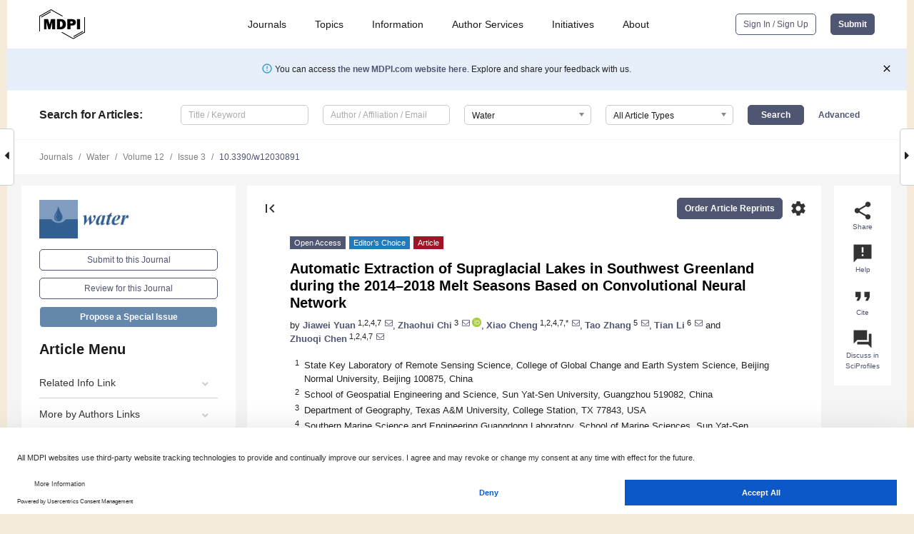

--- FILE ---
content_type: text/html; charset=UTF-8
request_url: https://www.mdpi.com/2073-4441/12/3/891
body_size: 84785
content:


<!DOCTYPE html>
<html lang="en" xmlns:og="http://ogp.me/ns#" xmlns:fb="https://www.facebook.com/2008/fbml">
    <head>
        <meta charset="utf-8">
        <meta http-equiv="X-UA-Compatible" content="IE=edge,chrome=1">
        <meta content="mdpi" name="sso-service" />
                             <meta content="width=device-width, initial-scale=1.0" name="viewport" />        
                <title>Automatic Extraction of Supraglacial Lakes in Southwest Greenland during the 2014–2018 Melt Seasons Based on Convolutional Neural Network</title><link rel="stylesheet" href="https://pub.mdpi-res.com/assets/css/font-awesome.min.css?eb190a3a77e5e1ee?1768564054">
        <link rel="stylesheet" href="https://pub.mdpi-res.com/assets/css/jquery.multiselect.css?f56c135cbf4d1483?1768564054">
        <link rel="stylesheet" href="https://pub.mdpi-res.com/assets/css/chosen.min.css?d7ca5ca9441ef9e1?1768564054">

                    <link rel="stylesheet" href="https://pub.mdpi-res.com/assets/css/main2.css?811c15039ec4533e?1768564054">
        
                <link rel="mask-icon" href="https://pub.mdpi-res.com/img/mask-icon-128.svg?c1c7eca266cd7013?1768564054" color="#4f5671">
        <link rel="apple-touch-icon" sizes="180x180" href="https://pub.mdpi-res.com/icon/apple-touch-icon-180x180.png?1768564054">
        <link rel="apple-touch-icon" sizes="152x152" href="https://pub.mdpi-res.com/icon/apple-touch-icon-152x152.png?1768564054">
        <link rel="apple-touch-icon" sizes="144x144" href="https://pub.mdpi-res.com/icon/apple-touch-icon-144x144.png?1768564054">
        <link rel="apple-touch-icon" sizes="120x120" href="https://pub.mdpi-res.com/icon/apple-touch-icon-120x120.png?1768564054">
        <link rel="apple-touch-icon" sizes="114x114" href="https://pub.mdpi-res.com/icon/apple-touch-icon-114x114.png?1768564054">
        <link rel="apple-touch-icon" sizes="76x76"   href="https://pub.mdpi-res.com/icon/apple-touch-icon-76x76.png?1768564054">
        <link rel="apple-touch-icon" sizes="72x72"   href="https://pub.mdpi-res.com/icon/apple-touch-icon-72x72.png?1768564054">
        <link rel="apple-touch-icon" sizes="57x57"   href="https://pub.mdpi-res.com/icon/apple-touch-icon-57x57.png?1768564054">
        <link rel="apple-touch-icon"                 href="https://pub.mdpi-res.com/icon/apple-touch-icon-57x57.png?1768564054">
        <link rel="apple-touch-icon-precomposed"     href="https://pub.mdpi-res.com/icon/apple-touch-icon-57x57.png?1768564054">
                        <link rel="manifest" href="/manifest.json">
        <meta name="theme-color" content="#ffffff">
        <meta name="application-name" content="&nbsp;"/>

            <link rel="apple-touch-startup-image" href="https://pub.mdpi-res.com/img/journals/water-logo-sq.png?1f4660daf68fe8d3">
    <link rel="apple-touch-icon" href="https://pub.mdpi-res.com/img/journals/water-logo-sq.png?1f4660daf68fe8d3">
    <meta name="msapplication-TileImage" content="https://pub.mdpi-res.com/img/journals/water-logo-sq.png?1f4660daf68fe8d3">

            <link rel="stylesheet" href="https://pub.mdpi-res.com/assets/css/jquery-ui-1.10.4.custom.min.css?80647d88647bf347?1768564054">
    <link rel="stylesheet" href="https://pub.mdpi-res.com/assets/css/magnific-popup.min.css?04d343e036f8eecd?1768564054">
    <link rel="stylesheet" href="https://pub.mdpi-res.com/assets/css/xml2html/article-html.css?b5ed6c65b8b7ceb9?1768564054">
            
    <style>

h2, #abstract .related_suggestion_title {
    }

.batch_articles a {
    color: #000;
}

    a, .batch_articles .authors a, a:focus, a:hover, a:active, .batch_articles a:focus, .batch_articles a:hover, li.side-menu-li a {
            }

    span.label a {
        color: #fff;
    }

    #main-content a.title-link:hover,
    #main-content a.title-link:focus,
    #main-content div.generic-item a.title-link:hover,
    #main-content div.generic-item a.title-link:focus {
            }

    #main-content #middle-column .generic-item.article-item a.title-link:hover,
    #main-content #middle-column .generic-item.article-item a.title-link:focus {
            }

    .art-authors a.toEncode {
        color: #333;
        font-weight: 700;
    }

    #main-content #middle-column ul li::before {
            }

    .accordion-navigation.active a.accordion__title,
    .accordion-navigation.active a.accordion__title::after {
            }

    .accordion-navigation li:hover::before,
    .accordion-navigation li:hover a,
    .accordion-navigation li:focus a {
            }

    .relative-size-container .relative-size-image .relative-size {
            }

    .middle-column__help__fixed a:hover i,
            }

    input[type="checkbox"]:checked:after {
            }

    input[type="checkbox"]:not(:disabled):hover:before {
            }

    #main-content .bolded-text {
            }


#main-content .hypothesis-count-container {
    }

#main-content .hypothesis-count-container:before {
    }

.full-size-menu ul li.menu-item .dropdown-wrapper {
    }

.full-size-menu ul li.menu-item > a.open::after {
    }

#title-story .title-story-orbit .orbit-caption {
    #background: url('/img/design/000000_background.png') !important;
    background: url('/img/design/ffffff_background.png') !important;
    color: rgb(51, 51, 51) !important;
}

#main-content .content__container__orbit {
    background-color: #000 !important;
}

#main-content .content__container__journal {
        color: #fff;
}

.html-article-menu .row span {
    }

.html-article-menu .row span.active {
    }

.accordion-navigation__journal .side-menu-li.active::before,
.accordion-navigation__journal .side-menu-li.active a {
    color: rgba(50,95,145,0.75) !important;
    font-weight: 700;
}

.accordion-navigation__journal .side-menu-li:hover::before ,
.accordion-navigation__journal .side-menu-li:hover a {
    color: rgba(50,95,145,0.75) !important;
    }

.side-menu-ul li.active a, .side-menu-ul li.active, .side-menu-ul li.active::before {
    color: rgba(50,95,145,0.75) !important;
}

.side-menu-ul li.active a {
    }

.result-selected, .active-result.highlighted, .active-result:hover,
.result-selected, .active-result.highlighted, .active-result:focus {
        }

.search-container.search-container__default-scheme {
    }

nav.tab-bar .open-small-search.active:after {
    }

.search-container.search-container__default-scheme .custom-accordion-for-small-screen-link::after {
    color: #fff;
}

@media only screen and (max-width: 50em) {
    #main-content .content__container.journal-info {
        color: #fff;
            }

    #main-content .content__container.journal-info a {
        color: #fff;
    }
} 

.button.button--color {
        }

.button.button--color:hover,
.button.button--color:focus {
            }

.button.button--color-journal {
    position: relative;
    background-color: rgba(50,95,145,0.75);
    border-color: #fff;
    color: #fff !important;
}

.button.button--color-journal:hover::before {
    content: '';
    position: absolute;
    top: 0;
    left: 0;
    height: 100%;
    width: 100%;
    background-color: #ffffff;
    opacity: 0.2;
}

.button.button--color-journal:visited,
.button.button--color-journal:hover,
.button.button--color-journal:focus {
    background-color: rgba(50,95,145,0.75);
    border-color: #fff;
    color: #fff !important;
}

.button.button--color path {
    }

.button.button--color:hover path {
    fill: #fff;
}

#main-content #search-refinements .ui-slider-horizontal .ui-slider-range {
    }

.breadcrumb__element:last-of-type a {
    }

#main-header {
    }

#full-size-menu .top-bar, #full-size-menu li.menu-item span.user-email {
    }

.top-bar-section li:not(.has-form) a:not(.button) {
    }

#full-size-menu li.menu-item .dropdown-wrapper li a:hover {
    }

#full-size-menu li.menu-item a:hover, #full-size-menu li.menu.item a:focus, nav.tab-bar a:hover {
    }
#full-size-menu li.menu.item a:active, #full-size-menu li.menu.item a.active {
    }

#full-size-menu li.menu-item a.open-mega-menu.active, #full-size-menu li.menu-item div.mega-menu, a.open-mega-menu.active {
        }

#full-size-menu li.menu-item div.mega-menu li, #full-size-menu li.menu-item div.mega-menu a {
            border-color: #9a9a9a;
}

div.type-section h2 {
                font-size: 20px;
    line-height: 26px;
    font-weight: 300;
}

div.type-section h3 {
    margin-left: 15px;
    margin-bottom: 0px;
    font-weight: 300;
}

.journal-tabs .tab-title.active a {
            }

</style>
    <link rel="stylesheet" href="https://pub.mdpi-res.com/assets/css/slick.css?f38b2db10e01b157?1768564054">

                
    <meta name="title" content="Automatic Extraction of Supraglacial Lakes in Southwest Greenland during the 2014–2018 Melt Seasons Based on Convolutional Neural Network">
    <meta name="description" content="The mass loss of the Greenland Ice Sheet (GrIS) has implications for global sea level rise, and surface meltwater is an important factor that affects the mass balance. Supraglacial lakes (SGLs), which are representative and identifiable hydrologic features of surface meltwater on GrIS, are a means of assessing surface ablation temporally and spatially. In this study, we have developed a robust method to automatically extract SGLs by testing the widely distributed SGLs area—in southwest Greenland (68°00′ N–70°00′ N, 48°00′ W–51°30′ W), and documented their dynamics from 2014 to 2018 using Landsat 8 OLI images. This method identifies water using Convolutional Neural Networks (CNN) and then extracts SGLs with morphological and geometrical algorithms. CNN combines spectral and spatial features and shows better water identification results than the widely used adaptive thresholding method (Otsu), and two machine learning methods (Random Forests (RF) and Support Vector Machine (SVM)). Our results show that the total SGLs area varied between 158 and 393 km2 during 2014 to 2018; the area increased from 2014 to 2015, then decreased and reached the lowest point (158.73 km2) in 2018, when the most limited surface melting was observed. SGLs were most active during the melt season in 2015 with a quantity of 700 and a total area of 393.36 km2. The largest individual lake developed in 2016, with an area of 9.30 km2. As for the elevation, SGLs were most active in the area, with the elevation ranging from 1000 to 1500 m above sea level, and SGLs in 2016 were distributed at higher elevations than in other years. Our work proposes a method to extract SGLs accurately and efficiently. More importantly, this study is expected to provide data support to other studies monitoring the surface hydrological system and mass balance of the GrIS." >
    <link rel="image_src" href="https://pub.mdpi-res.com/img/journals/water-logo.png?1f4660daf68fe8d3" >
    <meta name="dc.title" content="Automatic Extraction of Supraglacial Lakes in Southwest Greenland during the 2014–2018 Melt Seasons Based on Convolutional Neural Network">

    <meta name="dc.creator" content="Jiawei Yuan">
    <meta name="dc.creator" content="Zhaohui Chi">
    <meta name="dc.creator" content="Xiao Cheng">
    <meta name="dc.creator" content="Tao Zhang">
    <meta name="dc.creator" content="Tian Li">
    <meta name="dc.creator" content="Zhuoqi Chen">
    
    <meta name="dc.type" content="Article">
    <meta name="dc.source" content="Water 2020, Vol. 12, Page 891">
    <meta name="dc.date" content="2020-03-22">
    <meta name ="dc.identifier" content="10.3390/w12030891">
    
    <meta name="dc.publisher" content="Multidisciplinary Digital Publishing Institute">
    <meta name="dc.rights" content="http://creativecommons.org/licenses/by/3.0/">
    <meta name="dc.format" content="application/pdf" >
    <meta name="dc.language" content="en" >
    <meta name="dc.description" content="The mass loss of the Greenland Ice Sheet (GrIS) has implications for global sea level rise, and surface meltwater is an important factor that affects the mass balance. Supraglacial lakes (SGLs), which are representative and identifiable hydrologic features of surface meltwater on GrIS, are a means of assessing surface ablation temporally and spatially. In this study, we have developed a robust method to automatically extract SGLs by testing the widely distributed SGLs area—in southwest Greenland (68°00′ N–70°00′ N, 48°00′ W–51°30′ W), and documented their dynamics from 2014 to 2018 using Landsat 8 OLI images. This method identifies water using Convolutional Neural Networks (CNN) and then extracts SGLs with morphological and geometrical algorithms. CNN combines spectral and spatial features and shows better water identification results than the widely used adaptive thresholding method (Otsu), and two machine learning methods (Random Forests (RF) and Support Vector Machine (SVM)). Our results show that the total SGLs area varied between 158 and 393 km2 during 2014 to 2018; the area increased from 2014 to 2015, then decreased and reached the lowest point (158.73 km2) in 2018, when the most limited surface melting was observed. SGLs were most active during the melt season in 2015 with a quantity of 700 and a total area of 393.36 km2. The largest individual lake developed in 2016, with an area of 9.30 km2. As for the elevation, SGLs were most active in the area, with the elevation ranging from 1000 to 1500 m above sea level, and SGLs in 2016 were distributed at higher elevations than in other years. Our work proposes a method to extract SGLs accurately and efficiently. More importantly, this study is expected to provide data support to other studies monitoring the surface hydrological system and mass balance of the GrIS." >

    <meta name="dc.subject" content="supraglacial lakes" >
    <meta name="dc.subject" content="Convolutional Neural Networks (CNN)" >
    <meta name="dc.subject" content="Landsat 8 OLI images" >
    <meta name="dc.subject" content="morphological and geometrical algorithms" >
    <meta name="dc.subject" content="change detection" >
    
    <meta name ="prism.issn" content="2073-4441">
    <meta name ="prism.publicationName" content="Water">
    <meta name ="prism.publicationDate" content="2020-03-22">
    <meta name ="prism.section" content="Article" >

            <meta name ="prism.volume" content="12">
        <meta name ="prism.number" content="3">
        <meta name ="prism.startingPage" content="891" >

            
    <meta name="citation_issn" content="2073-4441">
    <meta name="citation_journal_title" content="Water">
    <meta name="citation_publisher" content="Multidisciplinary Digital Publishing Institute">
    <meta name="citation_title" content="Automatic Extraction of Supraglacial Lakes in Southwest Greenland during the 2014–2018 Melt Seasons Based on Convolutional Neural Network">
    <meta name="citation_publication_date" content="2020/3">
    <meta name="citation_online_date" content="2020/03/22">

            <meta name="citation_volume" content="12">
        <meta name="citation_issue" content="3">
        <meta name="citation_firstpage" content="891">

            
    <meta name="citation_author" content="Yuan, Jiawei">
    <meta name="citation_author" content="Chi, Zhaohui">
    <meta name="citation_author" content="Cheng, Xiao">
    <meta name="citation_author" content="Zhang, Tao">
    <meta name="citation_author" content="Li, Tian">
    <meta name="citation_author" content="Chen, Zhuoqi">
    
    <meta name="citation_doi" content="10.3390/w12030891">
    
    <meta name="citation_id" content="mdpi-w12030891">
    <meta name="citation_abstract_html_url" content="https://www.mdpi.com/2073-4441/12/3/891">

    <meta name="citation_pdf_url" content="https://www.mdpi.com/2073-4441/12/3/891/pdf?version=1584861882">
    <link rel="alternate" type="application/pdf" title="PDF Full-Text" href="https://www.mdpi.com/2073-4441/12/3/891/pdf?version=1584861882">
    <meta name="fulltext_pdf" content="https://www.mdpi.com/2073-4441/12/3/891/pdf?version=1584861882">
    
    <meta name="citation_fulltext_html_url" content="https://www.mdpi.com/2073-4441/12/3/891/htm">
    <link rel="alternate" type="text/html" title="HTML Full-Text" href="https://www.mdpi.com/2073-4441/12/3/891/htm">
    <meta name="fulltext_html" content="https://www.mdpi.com/2073-4441/12/3/891/htm">
    
    <link rel="alternate" type="text/xml" title="XML Full-Text" href="https://www.mdpi.com/2073-4441/12/3/891/xml">
    <meta name="fulltext_xml" content="https://www.mdpi.com/2073-4441/12/3/891/xml">
    <meta name="citation_xml_url" content="https://www.mdpi.com/2073-4441/12/3/891/xml">
    
    <meta name="twitter:card" content="summary" />
    <meta name="twitter:site" content="@MDPIOpenAccess" />
    <meta name="twitter:image" content="https://pub.mdpi-res.com/img/journals/water-logo-social.png?1f4660daf68fe8d3" />

    <meta property="fb:app_id" content="131189377574"/>
    <meta property="og:site_name" content="MDPI"/>
    <meta property="og:type" content="article"/>
    <meta property="og:url" content="https://www.mdpi.com/2073-4441/12/3/891" />
    <meta property="og:title" content="Automatic Extraction of Supraglacial Lakes in Southwest Greenland during the 2014–2018 Melt Seasons Based on Convolutional Neural Network" />
    <meta property="og:description" content="The mass loss of the Greenland Ice Sheet (GrIS) has implications for global sea level rise, and surface meltwater is an important factor that affects the mass balance. Supraglacial lakes (SGLs), which are representative and identifiable hydrologic features of surface meltwater on GrIS, are a means of assessing surface ablation temporally and spatially. In this study, we have developed a robust method to automatically extract SGLs by testing the widely distributed SGLs area—in southwest Greenland (68°00′ N–70°00′ N, 48°00′ W–51°30′ W), and documented their dynamics from 2014 to 2018 using Landsat 8 OLI images. This method identifies water using Convolutional Neural Networks (CNN) and then extracts SGLs with morphological and geometrical algorithms. CNN combines spectral and spatial features and shows better water identification results than the widely used adaptive thresholding method (Otsu), and two machine learning methods (Random Forests (RF) and Support Vector Machine (SVM)). Our results show that the total SGLs area varied between 158 and 393 km2 during 2014 to 2018; the area increased from 2014 to 2015, then decreased and reached the lowest point (158.73 km2) in 2018, when the most limited surface melting was observed. SGLs were most active during the melt season in 2015 with a quantity of 700 and a total area of 393.36 km2. The largest individual lake developed in 2016, with an area of 9.30 km2. As for the elevation, SGLs were most active in the area, with the elevation ranging from 1000 to 1500 m above sea level, and SGLs in 2016 were distributed at higher elevations than in other years. Our work proposes a method to extract SGLs accurately and efficiently. More importantly, this study is expected to provide data support to other studies monitoring the surface hydrological system and mass balance of the GrIS." />
    <meta property="og:image" content="https://pub.mdpi-res.com/water/water-12-00891/article_deploy/html/images/water-12-00891-g001-550.jpg?1585782562" />
                <link rel="alternate" type="application/rss+xml" title="MDPI Publishing - Latest articles" href="https://www.mdpi.com/rss">
                
        <meta name="google-site-verification" content="PxTlsg7z2S00aHroktQd57fxygEjMiNHydKn3txhvwY">
        <meta name="facebook-domain-verification" content="mcoq8dtq6sb2hf7z29j8w515jjoof7" />

                <script id="usercentrics-cmp" src="https://web.cmp.usercentrics.eu/ui/loader.js" data-ruleset-id="PbAnaGk92sB5Cc" async></script>
        
        <!--[if lt IE 9]>
            <script>var browserIe8 = true;</script>
            <link rel="stylesheet" href="https://pub.mdpi-res.com/assets/css/ie8foundationfix.css?50273beac949cbf0?1768564054">
            <script src="//html5shiv.googlecode.com/svn/trunk/html5.js"></script>
            <script src="//cdnjs.cloudflare.com/ajax/libs/html5shiv/3.6.2/html5shiv.js"></script>
            <script src="//s3.amazonaws.com/nwapi/nwmatcher/nwmatcher-1.2.5-min.js"></script>
            <script src="//html5base.googlecode.com/svn-history/r38/trunk/js/selectivizr-1.0.3b.js"></script>
            <script src="//cdnjs.cloudflare.com/ajax/libs/respond.js/1.1.0/respond.min.js"></script>
            <script src="https://pub.mdpi-res.com/assets/js/ie8/ie8patch.js?9e1d3c689a0471df?1768564054"></script>
            <script src="https://pub.mdpi-res.com/assets/js/ie8/rem.min.js?94b62787dcd6d2f2?1768564054"></script>            
                                                        <![endif]-->

                    <script>
                window.dataLayer = window.dataLayer || [];
                function gtag() { dataLayer.push(arguments); }
                gtag('consent', 'default', {
                    'ad_user_data': 'denied',
                    'ad_personalization': 'denied',
                    'ad_storage': 'denied',
                    'analytics_storage': 'denied',
                    'wait_for_update': 500,
                });
                dataLayer.push({'gtm.start': new Date().getTime(), 'event': 'gtm.js'});

                            </script>

            <script>
                (function(w,d,s,l,i){w[l]=w[l]||[];w[l].push({'gtm.start':
                new Date().getTime(),event:'gtm.js'});var f=d.getElementsByTagName(s)[0],
                j=d.createElement(s),dl=l!='dataLayer'?'&l='+l:'';j.async=true;j.src=
                'https://www.googletagmanager.com/gtm.js?id='+i+dl;f.parentNode.insertBefore(j,f);
                })(window,document,'script','dataLayer','GTM-WPK7SW5');
            </script>

                        
                              <script>!function(e){var n="https://s.go-mpulse.net/boomerang/";if("True"=="True")e.BOOMR_config=e.BOOMR_config||{},e.BOOMR_config.PageParams=e.BOOMR_config.PageParams||{},e.BOOMR_config.PageParams.pci=!0,n="https://s2.go-mpulse.net/boomerang/";if(window.BOOMR_API_key="4MGA4-E5JH8-79LAG-STF7X-79Z92",function(){function e(){if(!o){var e=document.createElement("script");e.id="boomr-scr-as",e.src=window.BOOMR.url,e.async=!0,i.parentNode.appendChild(e),o=!0}}function t(e){o=!0;var n,t,a,r,d=document,O=window;if(window.BOOMR.snippetMethod=e?"if":"i",t=function(e,n){var t=d.createElement("script");t.id=n||"boomr-if-as",t.src=window.BOOMR.url,BOOMR_lstart=(new Date).getTime(),e=e||d.body,e.appendChild(t)},!window.addEventListener&&window.attachEvent&&navigator.userAgent.match(/MSIE [67]\./))return window.BOOMR.snippetMethod="s",void t(i.parentNode,"boomr-async");a=document.createElement("IFRAME"),a.src="about:blank",a.title="",a.role="presentation",a.loading="eager",r=(a.frameElement||a).style,r.width=0,r.height=0,r.border=0,r.display="none",i.parentNode.appendChild(a);try{O=a.contentWindow,d=O.document.open()}catch(_){n=document.domain,a.src="javascript:var d=document.open();d.domain='"+n+"';void(0);",O=a.contentWindow,d=O.document.open()}if(n)d._boomrl=function(){this.domain=n,t()},d.write("<bo"+"dy onload='document._boomrl();'>");else if(O._boomrl=function(){t()},O.addEventListener)O.addEventListener("load",O._boomrl,!1);else if(O.attachEvent)O.attachEvent("onload",O._boomrl);d.close()}function a(e){window.BOOMR_onload=e&&e.timeStamp||(new Date).getTime()}if(!window.BOOMR||!window.BOOMR.version&&!window.BOOMR.snippetExecuted){window.BOOMR=window.BOOMR||{},window.BOOMR.snippetStart=(new Date).getTime(),window.BOOMR.snippetExecuted=!0,window.BOOMR.snippetVersion=12,window.BOOMR.url=n+"4MGA4-E5JH8-79LAG-STF7X-79Z92";var i=document.currentScript||document.getElementsByTagName("script")[0],o=!1,r=document.createElement("link");if(r.relList&&"function"==typeof r.relList.supports&&r.relList.supports("preload")&&"as"in r)window.BOOMR.snippetMethod="p",r.href=window.BOOMR.url,r.rel="preload",r.as="script",r.addEventListener("load",e),r.addEventListener("error",function(){t(!0)}),setTimeout(function(){if(!o)t(!0)},3e3),BOOMR_lstart=(new Date).getTime(),i.parentNode.appendChild(r);else t(!1);if(window.addEventListener)window.addEventListener("load",a,!1);else if(window.attachEvent)window.attachEvent("onload",a)}}(),"".length>0)if(e&&"performance"in e&&e.performance&&"function"==typeof e.performance.setResourceTimingBufferSize)e.performance.setResourceTimingBufferSize();!function(){if(BOOMR=e.BOOMR||{},BOOMR.plugins=BOOMR.plugins||{},!BOOMR.plugins.AK){var n=""=="true"?1:0,t="",a="gqh4oeaxzvm242lnmb3q-f-55c2442a5-clientnsv4-s.akamaihd.net",i="false"=="true"?2:1,o={"ak.v":"39","ak.cp":"1774948","ak.ai":parseInt("1155516",10),"ak.ol":"0","ak.cr":9,"ak.ipv":4,"ak.proto":"h2","ak.rid":"f892a06","ak.r":38938,"ak.a2":n,"ak.m":"dscb","ak.n":"essl","ak.bpcip":"52.15.199.0","ak.cport":50146,"ak.gh":"23.55.170.143","ak.quicv":"","ak.tlsv":"tls1.3","ak.0rtt":"","ak.0rtt.ed":"","ak.csrc":"-","ak.acc":"","ak.t":"1768775799","ak.ak":"hOBiQwZUYzCg5VSAfCLimQ==+wfogxDIToeHoookPS6PEXVk7vw3QaYgvpJFRuAwtuoYTIN4eHJtm47AF9TgY+8rsIsFJopU+Jwsb1WBuTTaEwZ+mOns7A0rn4xGFoCTVO9JGoBkpP590UufVAbS/jcGHSr/SQEMRPVHu+jBBin24IVE2NcUvWXM+vredBCvmoDanbu6/vJ+JYi5F3JwLZCW5DqrYGGrhJpwqKlGhUDHpOzQ8W4axJQHOl8V2QGYBY7e4lWgG/pAeCFxX8+rUf5OGASPLJFg7DjRzp3SSVEoikA5lZ0PcmZeD75eaZldMl8kDq7gnkPeNpUO5m1qq0byBo4LwdFc0Q7uRsL8HuMgb78Wmj80dABW+7OLoYPGeEUZLUgQdWchz/IMywWytktWjKsA8dwuBXLBVIO9f2x1Ig5kIFzIqYjOIhocnRXYlBo=","ak.pv":"21","ak.dpoabenc":"","ak.tf":i};if(""!==t)o["ak.ruds"]=t;var r={i:!1,av:function(n){var t="http.initiator";if(n&&(!n[t]||"spa_hard"===n[t]))o["ak.feo"]=void 0!==e.aFeoApplied?1:0,BOOMR.addVar(o)},rv:function(){var e=["ak.bpcip","ak.cport","ak.cr","ak.csrc","ak.gh","ak.ipv","ak.m","ak.n","ak.ol","ak.proto","ak.quicv","ak.tlsv","ak.0rtt","ak.0rtt.ed","ak.r","ak.acc","ak.t","ak.tf"];BOOMR.removeVar(e)}};BOOMR.plugins.AK={akVars:o,akDNSPreFetchDomain:a,init:function(){if(!r.i){var e=BOOMR.subscribe;e("before_beacon",r.av,null,null),e("onbeacon",r.rv,null,null),r.i=!0}return this},is_complete:function(){return!0}}}}()}(window);</script></head>

    <body>
         
                		        	        		        	
		<div class="direction direction_right" id="small_right" style="border-right-width: 0px; padding:0;">
        <i class="fa fa-caret-right fa-2x"></i>
    </div>

	<div class="big_direction direction_right" id="big_right" style="border-right-width: 0px;">
				<div style="text-align: right;">
									Next Article in Journal<br>
				<div><a href="/2073-4441/12/3/894">Emerald Growth: A New Framework Concept for Managing Ecological Quality and Ecosystem Services of Transitional Waters</a></div>
					 			 		Next Article in Special Issue<br>
		 		<div><a href="/2073-4441/12/4/1006">Statistical Evaluation of the Latest GPM-Era IMERG and GSMaP Satellite Precipitation Products in the Yellow River Source Region</a></div>
		 		 		 	</div>
	</div>
	
		<div class="direction" id="small_left" style="border-left-width: 0px">
        <i class="fa fa-caret-left fa-2x"></i>
    </div>
	<div class="big_direction" id="big_left" style="border-left-width: 0px;">
				<div>
									Previous Article in Journal<br>
				<div><a href="/2073-4441/12/3/893">A New Framework to Model Hydraulic Bank Erosion Considering the Effects of Roots</a></div>
					 			 		Previous Article in Special Issue<br>
		 		<div><a href="/2073-4441/12/3/866">Estimating 500-m Resolution Soil Moisture Using Sentinel-1 and Optical Data Synergy</a></div>
		 			 	 	</div>
	</div>
	    <div style="clear: both;"></div>

                    
<div id="menuModal" class="reveal-modal reveal-modal-new reveal-modal-menu" aria-hidden="true" data-reveal role="dialog">
    <div class="menu-container">
        <div class="UI_NavMenu">
            


<div class="content__container " >
    <div class="custom-accordion-for-small-screen-link " >
                            <h2>Journals</h2>
                    </div>

    <div class="target-item custom-accordion-for-small-screen-content show-for-medium-up">
                            <div class="menu-container__links">
                        <div style="width: 100%; float: left;">
                            <a href="/about/journals">Active Journals</a>
                            <a href="/about/journalfinder">Find a Journal</a>
                            <a href="/about/journals/proposal">Journal Proposal</a>
                            <a href="/about/proceedings">Proceedings Series</a>
                        </div>
                    </div>
                    </div>
</div>

            <a href="/topics">
                <h2>Topics</h2>
            </a>

            


<div class="content__container " >
    <div class="custom-accordion-for-small-screen-link " >
                            <h2>Information</h2>
                    </div>

    <div class="target-item custom-accordion-for-small-screen-content show-for-medium-up">
                            <div class="menu-container__links">
                        <div style="width: 100%; max-width: 200px; float: left;">
                            <a href="/authors">For Authors</a>
                            <a href="/reviewers">For Reviewers</a>
                            <a href="/editors">For Editors</a>
                            <a href="/librarians">For Librarians</a>
                            <a href="/publishing_services">For Publishers</a>
                            <a href="/societies">For Societies</a>
                            <a href="/conference_organizers">For Conference Organizers</a>
                        </div>
                        <div style="width: 100%; max-width: 250px; float: left;">
                            <a href="/openaccess">Open Access Policy</a>
                            <a href="/ioap">Institutional Open Access Program</a>
                            <a href="/special_issues_guidelines">Special Issues Guidelines</a>
                            <a href="/editorial_process">Editorial Process</a>
                            <a href="/ethics">Research and Publication Ethics</a>
                            <a href="/apc">Article Processing Charges</a>
                            <a href="/awards">Awards</a>
                            <a href="/testimonials">Testimonials</a>
                        </div>
                    </div>
                    </div>
</div>

            <a href="/authors/english">
                <h2>Author Services</h2>
            </a>

            


<div class="content__container " >
    <div class="custom-accordion-for-small-screen-link " >
                            <h2>Initiatives</h2>
                    </div>

    <div class="target-item custom-accordion-for-small-screen-content show-for-medium-up">
                            <div class="menu-container__links">
                        <div style="width: 100%; float: left;">
                            <a href="https://sciforum.net" target="_blank" rel="noopener noreferrer">Sciforum</a>
                            <a href="https://www.mdpi.com/books" target="_blank" rel="noopener noreferrer">MDPI Books</a>
                            <a href="https://www.preprints.org" target="_blank" rel="noopener noreferrer">Preprints.org</a>
                            <a href="https://www.scilit.com" target="_blank" rel="noopener noreferrer">Scilit</a>
                            <a href="https://sciprofiles.com" target="_blank" rel="noopener noreferrer">SciProfiles</a>
                            <a href="https://encyclopedia.pub" target="_blank" rel="noopener noreferrer">Encyclopedia</a>
                            <a href="https://jams.pub" target="_blank" rel="noopener noreferrer">JAMS</a>
                            <a href="/about/proceedings">Proceedings Series</a>
                        </div>
                    </div>
                    </div>
</div>

            


<div class="content__container " >
    <div class="custom-accordion-for-small-screen-link " >
                            <h2>About</h2>
                    </div>

    <div class="target-item custom-accordion-for-small-screen-content show-for-medium-up">
                            <div class="menu-container__links">
                        <div style="width: 100%; float: left;">
                            <a href="/about">Overview</a>
                            <a href="/about/contact">Contact</a>
                            <a href="https://careers.mdpi.com" target="_blank" rel="noopener noreferrer">Careers</a>
                            <a href="/about/announcements">News</a>
                            <a href="/about/press">Press</a>
                            <a href="http://blog.mdpi.com/" target="_blank" rel="noopener noreferrer">Blog</a>
                        </div>
                    </div>
                    </div>
</div>
        </div>

        <div class="menu-container__buttons">
                            <a class="button UA_SignInUpButton" href="/user/login">Sign In / Sign Up</a>
                    </div>
    </div>
</div>

                
<div id="captchaModal" class="reveal-modal reveal-modal-new reveal-modal-new--small" data-reveal aria-label="Captcha" aria-hidden="true" role="dialog"></div>
        
<div id="actionDisabledModal" class="reveal-modal" data-reveal aria-labelledby="actionDisableModalTitle" aria-hidden="true" role="dialog" style="width: 300px;">
    <h2 id="actionDisableModalTitle">Notice</h2>
    <form action="/email/captcha" method="post" id="emailCaptchaForm">
        <div class="row">
            <div id="js-action-disabled-modal-text" class="small-12 columns">
            </div>
            
            <div id="js-action-disabled-modal-submit" class="small-12 columns" style="margin-top: 10px; display: none;">
                You can make submissions to other journals 
                <a href="https://susy.mdpi.com/user/manuscripts/upload">here</a>.
            </div>
        </div>
    </form>
    <a class="close-reveal-modal" aria-label="Close">
        <i class="material-icons">clear</i>
    </a>
</div>
        
<div id="rssNotificationModal" class="reveal-modal reveal-modal-new" data-reveal aria-labelledby="rssNotificationModalTitle" aria-hidden="true" role="dialog">
    <div class="row">
        <div class="small-12 columns">
            <h2 id="rssNotificationModalTitle">Notice</h2>
            <p>
                You are accessing a machine-readable page. In order to be human-readable, please install an RSS reader.
            </p>
        </div>
    </div>
    <div class="row">
        <div class="small-12 columns">
            <a class="button button--color js-rss-notification-confirm">Continue</a>
            <a class="button button--grey" onclick="$(this).closest('.reveal-modal').find('.close-reveal-modal').click(); return false;">Cancel</a>
        </div>
    </div>
    <a class="close-reveal-modal" aria-label="Close">
        <i class="material-icons">clear</i>
    </a>
</div>
        
<div id="drop-article-label-openaccess" class="f-dropdown medium" data-dropdown-content aria-hidden="true" tabindex="-1">
    <p>
        All articles published by MDPI are made immediately available worldwide under an open access license. No special 
        permission is required to reuse all or part of the article published by MDPI, including figures and tables. For 
        articles published under an open access Creative Common CC BY license, any part of the article may be reused without 
        permission provided that the original article is clearly cited. For more information, please refer to
        <a href="https://www.mdpi.com/openaccess">https://www.mdpi.com/openaccess</a>.
    </p>
</div>

<div id="drop-article-label-feature" class="f-dropdown medium" data-dropdown-content aria-hidden="true" tabindex="-1">
    <p>
        Feature papers represent the most advanced research with significant potential for high impact in the field. A Feature 
        Paper should be a substantial original Article that involves several techniques or approaches, provides an outlook for 
        future research directions and describes possible research applications.
    </p>

    <p>
        Feature papers are submitted upon individual invitation or recommendation by the scientific editors and must receive 
        positive feedback from the reviewers.
    </p>
</div>

<div id="drop-article-label-choice" class="f-dropdown medium" data-dropdown-content aria-hidden="true" tabindex="-1">
    <p>
        Editor’s Choice articles are based on recommendations by the scientific editors of MDPI journals from around the world. 
        Editors select a small number of articles recently published in the journal that they believe will be particularly 
        interesting to readers, or important in the respective research area. The aim is to provide a snapshot of some of the 
        most exciting work published in the various research areas of the journal.

        <div style="margin-top: -10px;">
            <div id="drop-article-label-choice-journal-link" style="display: none; margin-top: -10px; padding-top: 10px;">
            </div>
        </div>
    </p>
</div>

<div id="drop-article-label-resubmission" class="f-dropdown medium" data-dropdown-content aria-hidden="true" tabindex="-1">
    <p>
        Original Submission Date Received: <span id="drop-article-label-resubmission-date"></span>.
    </p>
</div>

                <div id="container">
                        
                <noscript>
                    <div id="no-javascript">
                        You seem to have javascript disabled. Please note that many of the page functionalities won't work as expected without javascript enabled.
                    </div>
                </noscript>

                <div class="fixed">
                    <nav class="tab-bar show-for-medium-down">
                        <div class="row full-width collapse">
                            <div class="medium-3 small-4 columns">
                                <a href="/">
                                    <img class="full-size-menu__mdpi-logo" src="https://pub.mdpi-res.com/img/design/mdpi-pub-logo-black-small1.svg?da3a8dcae975a41c?1768564054" style="width: 64px;" title="MDPI Open Access Journals">
                                </a>
                            </div>
                            <div class="medium-3 small-4 columns right-aligned">
                                <div class="show-for-medium-down">
                                    <a href="#" style="display: none;">
                                        <i class="material-icons" onclick="$('#menuModal').foundation('reveal', 'close'); return false;">clear</i>
                                    </a>

                                    <a class="js-toggle-desktop-layout-link" title="Toggle desktop layout" style="display: none;" href="/toggle_desktop_layout_cookie">
                                        <i class="material-icons">zoom_out_map</i>
                                    </a>

                                                                            <a href="#" class="js-open-small-search open-small-search">
                                            <i class="material-icons show-for-small only">search</i>
                                        </a>
                                    
                                    <a title="MDPI main page" class="js-open-menu" data-reveal-id="menuModal" href="#">
                                        <i class="material-icons">menu</i>
                                    </a>
                                </div>
                            </div>
                        </div>
                    </nav>                       	
                </div>
                
                <section class="main-section">
                    <header>
                        <div class="full-size-menu show-for-large-up">
                             
                                <div class="row full-width">
                                                                        <div class="large-1 columns">
                                        <a href="/">
                                            <img class="full-size-menu__mdpi-logo" src="https://pub.mdpi-res.com/img/design/mdpi-pub-logo-black-small1.svg?da3a8dcae975a41c?1768564054" title="MDPI Open Access Journals">
                                        </a>
                                    </div>

                                                                        <div class="large-8 columns text-right UI_NavMenu">
                                        <ul>
                                            <li class="menu-item"> 
                                                <a href="/about/journals" data-dropdown="journals-dropdown" aria-controls="journals-dropdown" aria-expanded="false" data-options="is_hover: true; hover_timeout: 200">Journals</a>

                                                <ul id="journals-dropdown" class="f-dropdown dropdown-wrapper dropdown-wrapper__small" data-dropdown-content aria-hidden="true" tabindex="-1">
                                                    <li>
                                                        <div class="row">
                                                            <div class="small-12 columns">
                                                                <ul>
                                                                    <li>
                                                                        <a href="/about/journals">
                                                                            Active Journals
                                                                        </a>
                                                                    </li>
                                                                    <li>
                                                                        <a href="/about/journalfinder">
                                                                            Find a Journal
                                                                        </a>
                                                                    </li>
                                                                    <li>
                                                                        <a href="/about/journals/proposal">
                                                                            Journal Proposal
                                                                        </a>
                                                                    </li>
                                                                    <li>
                                                                        <a href="/about/proceedings">
                                                                            Proceedings Series
                                                                        </a>
                                                                    </li>
                                                                </ul>
                                                            </div>
                                                        </div>
                                                    </li>
                                                </ul>
                                            </li>

                                            <li class="menu-item"> 
                                                <a href="/topics">Topics</a>
                                            </li>

                                            <li class="menu-item"> 
                                                <a href="/authors" data-dropdown="information-dropdown" aria-controls="information-dropdown" aria-expanded="false" data-options="is_hover:true; hover_timeout:200">Information</a>

                                                <ul id="information-dropdown" class="f-dropdown dropdown-wrapper" data-dropdown-content aria-hidden="true" tabindex="-1">
                                                    <li>
                                                        <div class="row">
                                                            <div class="small-5 columns right-border">
                                                                <ul>
                                                                    <li>
                                                                        <a href="/authors">For Authors</a>
                                                                    </li>
                                                                    <li>
                                                                        <a href="/reviewers">For Reviewers</a>
                                                                    </li>
                                                                    <li>
                                                                        <a href="/editors">For Editors</a>
                                                                    </li>
                                                                    <li>
                                                                        <a href="/librarians">For Librarians</a>
                                                                    </li>
                                                                    <li>
                                                                        <a href="/publishing_services">For Publishers</a>
                                                                    </li>
                                                                    <li>
                                                                        <a href="/societies">For Societies</a>
                                                                    </li>
                                                                    <li>
                                                                        <a href="/conference_organizers">For Conference Organizers</a>
                                                                    </li>
                                                                </ul>
                                                            </div>

                                                            <div class="small-7 columns">
                                                                <ul>
                                                                    <li>
                                                                        <a href="/openaccess">Open Access Policy</a>
                                                                    </li>
                                                                    <li>
                                                                        <a href="/ioap">Institutional Open Access Program</a>
                                                                    </li>
                                                                    <li>
                                                                        <a href="/special_issues_guidelines">Special Issues Guidelines</a>
                                                                    </li>
                                                                    <li>
                                                                        <a href="/editorial_process">Editorial Process</a>
                                                                    </li>
                                                                    <li>
                                                                        <a href="/ethics">Research and Publication Ethics</a>
                                                                    </li>
                                                                    <li>
                                                                        <a href="/apc">Article Processing Charges</a>
                                                                    </li>
                                                                    <li>
                                                                        <a href="/awards">Awards</a>
                                                                    </li>
                                                                    <li>
                                                                        <a href="/testimonials">Testimonials</a>
                                                                    </li>
                                                                </ul>
                                                            </div>
                                                        </div>
                                                    </li>
                                                </ul>
                                            </li>

                                            <li class="menu-item">
                                                <a href="/authors/english">Author Services</a>
                                            </li>

                                            <li class="menu-item"> 
                                                <a href="/about/initiatives" data-dropdown="initiatives-dropdown" aria-controls="initiatives-dropdown" aria-expanded="false" data-options="is_hover: true; hover_timeout: 200">Initiatives</a>

                                                <ul id="initiatives-dropdown" class="f-dropdown dropdown-wrapper dropdown-wrapper__small" data-dropdown-content aria-hidden="true" tabindex="-1">
                                                    <li>
                                                        <div class="row">
                                                            <div class="small-12 columns">
                                                                <ul>
                                                                    <li>
                                                                        <a href="https://sciforum.net" target="_blank" rel="noopener noreferrer">
                                                                                                                                                        Sciforum
                                                                        </a>
                                                                    </li>
                                                                    <li>
                                                                        <a href="https://www.mdpi.com/books" target="_blank" rel="noopener noreferrer">
                                                                                                                                                        MDPI Books
                                                                        </a>
                                                                    </li>
                                                                    <li>
                                                                        <a href="https://www.preprints.org" target="_blank" rel="noopener noreferrer">
                                                                                                                                                        Preprints.org
                                                                        </a>
                                                                    </li>
                                                                    <li>
                                                                        <a href="https://www.scilit.com" target="_blank" rel="noopener noreferrer">
                                                                                                                                                        Scilit
                                                                        </a>
                                                                    </li>
                                                                    <li>
                                                                        <a href="https://sciprofiles.com" target="_blank" rel="noopener noreferrer">
                                                                            SciProfiles
                                                                        </a>
                                                                    </li>
                                                                    <li>
                                                                        <a href="https://encyclopedia.pub" target="_blank" rel="noopener noreferrer">
                                                                                                                                                        Encyclopedia
                                                                        </a>
                                                                    </li>
                                                                    <li>
                                                                        <a href="https://jams.pub" target="_blank" rel="noopener noreferrer">
                                                                            JAMS
                                                                        </a>
                                                                    </li>
                                                                    <li>
                                                                        <a href="/about/proceedings">
                                                                            Proceedings Series
                                                                        </a>
                                                                    </li>
                                                                </ul>
                                                            </div>
                                                        </div>
                                                    </li>
                                                </ul>
                                            </li>

                                            <li class="menu-item"> 
                                                <a href="/about" data-dropdown="about-dropdown" aria-controls="about-dropdown" aria-expanded="false" data-options="is_hover: true; hover_timeout: 200">About</a>

                                                <ul id="about-dropdown" class="f-dropdown dropdown-wrapper dropdown-wrapper__small" data-dropdown-content aria-hidden="true" tabindex="-1">
                                                    <li>
                                                        <div class="row">
                                                            <div class="small-12 columns">
                                                                <ul>
                                                                    <li>
                                                                        <a href="/about">
                                                                            Overview
                                                                        </a>
                                                                    </li>
                                                                    <li>
                                                                        <a href="/about/contact">
                                                                            Contact
                                                                        </a>
                                                                    </li>
                                                                    <li>
                                                                        <a href="https://careers.mdpi.com" target="_blank" rel="noopener noreferrer">
                                                                            Careers
                                                                        </a>
                                                                    </li>
                                                                    <li> 
                                                                        <a href="/about/announcements">
                                                                            News
                                                                        </a>
                                                                    </li>
                                                                    <li> 
                                                                        <a href="/about/press">
                                                                            Press
                                                                        </a>
                                                                    </li>
                                                                    <li>
                                                                        <a href="http://blog.mdpi.com/" target="_blank" rel="noopener noreferrer">
                                                                            Blog
                                                                        </a>
                                                                    </li>
                                                                </ul>
                                                            </div>
                                                        </div>
                                                    </li>
                                                </ul>
                                            </li>

                                                                                    </ul>
                                    </div>

                                    <div class="large-3 columns text-right full-size-menu__buttons">
                                        <div>
                                                                                            <a class="button button--default-inversed UA_SignInUpButton" href="/user/login">Sign In / Sign Up</a>
                                            
                                                <a class="button button--default js-journal-active-only-link js-journal-active-only-submit-link UC_NavSubmitButton" href="            https://susy.mdpi.com/user/manuscripts/upload?journal=water
    " data-disabledmessage="new submissions are not possible.">Submit</a>
                                        </div>
                                    </div>
                                </div>
                            </div>

                            <div class="row full-width new-website-link-banner" style="padding: 20px 50px 20px 20px; background-color: #E6EEFA; position: relative; display: none;">
                                <div class="small-12 columns" style="padding: 0; margin: 0; text-align: center;">
                                    <i class="material-icons" style="font-size: 16px; color: #2C9ACF; position: relative; top: -2px;">error_outline</i>
                                    You can access <a href="https://www.mdpi.com/redirect/new_site?return=/2073-4441/12/3/891">the new MDPI.com website here</a>. Explore and share your feedback with us.
                                    <a href="#" class="new-website-link-banner-close"><i class="material-icons" style="font-size: 16px; color: #000000; position: absolute; right: -30px; top: 0px;">close</i></a>
                                </div>
                            </div>

                                                            <div class="header-divider">&nbsp;</div>
                            
                                                            <div class="search-container hide-for-small-down row search-container__homepage-scheme">
                                                                                                                        
















<form id="basic_search" style="background-color: inherit !important;" class="large-12 medium-12 columns " action="/search" method="get">

    <div class="row search-container__main-elements">
            
            <div class="large-2 medium-2 small-12 columns text-right1 small-only-text-left">
        <div class="show-for-medium-up">
            <div class="search-input-label">&nbsp;</div>
        </div>
            <span class="search-container__title">Search<span class="hide-for-medium"> for Articles</span><span class="hide-for-small">:</span></span>
    
    </div>


        <div class="custom-accordion-for-small-screen-content">
                
                <div class="large-2 medium-2 small-6 columns ">
        <div class="">
            <div class="search-input-label">Title / Keyword</div>
        </div>
                <input type="text" placeholder="Title / Keyword" id="q" tabindex="1" name="q" value="" />
    
    </div>


                
                <div class="large-2 medium-2 small-6 columns ">
        <div class="">
            <div class="search-input-label">Author / Affiliation / Email</div>
        </div>
                <input type="text" id="authors" placeholder="Author / Affiliation / Email" tabindex="2" name="authors" value="" />
    
    </div>


                
                <div class="large-2 medium-2 small-6 columns ">
        <div class="">
            <div class="search-input-label">Journal</div>
        </div>
                <select id="journal" tabindex="3" name="journal" class="chosen-select">
            <option value="">All Journals</option>
             
                        <option value="accountaudit" >
                                    Accounting and Auditing
                            </option>
             
                        <option value="acoustics" >
                                    Acoustics
                            </option>
             
                        <option value="amh" >
                                    Acta Microbiologica Hellenica (AMH)
                            </option>
             
                        <option value="actuators" >
                                    Actuators
                            </option>
             
                        <option value="adhesives" >
                                    Adhesives
                            </option>
             
                        <option value="admsci" >
                                    Administrative Sciences
                            </option>
             
                        <option value="adolescents" >
                                    Adolescents
                            </option>
             
                        <option value="arm" >
                                    Advances in Respiratory Medicine (ARM)
                            </option>
             
                        <option value="aerobiology" >
                                    Aerobiology
                            </option>
             
                        <option value="aerospace" >
                                    Aerospace
                            </option>
             
                        <option value="agriculture" >
                                    Agriculture
                            </option>
             
                        <option value="agriengineering" >
                                    AgriEngineering
                            </option>
             
                        <option value="agrochemicals" >
                                    Agrochemicals
                            </option>
             
                        <option value="agronomy" >
                                    Agronomy
                            </option>
             
                        <option value="ai" >
                                    AI
                            </option>
             
                        <option value="aichem" >
                                    AI Chemistry
                            </option>
             
                        <option value="aieng" >
                                    AI for Engineering
                            </option>
             
                        <option value="aieduc" >
                                    AI in Education
                            </option>
             
                        <option value="aimed" >
                                    AI in Medicine
                            </option>
             
                        <option value="aimater" >
                                    AI Materials
                            </option>
             
                        <option value="aisens" >
                                    AI Sensors
                            </option>
             
                        <option value="air" >
                                    Air
                            </option>
             
                        <option value="algorithms" >
                                    Algorithms
                            </option>
             
                        <option value="allergies" >
                                    Allergies
                            </option>
             
                        <option value="alloys" >
                                    Alloys
                            </option>
             
                        <option value="analog" >
                                    Analog
                            </option>
             
                        <option value="analytica" >
                                    Analytica
                            </option>
             
                        <option value="analytics" >
                                    Analytics
                            </option>
             
                        <option value="anatomia" >
                                    Anatomia
                            </option>
             
                        <option value="anesthres" >
                                    Anesthesia Research
                            </option>
             
                        <option value="animals" >
                                    Animals
                            </option>
             
                        <option value="antibiotics" >
                                    Antibiotics
                            </option>
             
                        <option value="antibodies" >
                                    Antibodies
                            </option>
             
                        <option value="antioxidants" >
                                    Antioxidants
                            </option>
             
                        <option value="applbiosci" >
                                    Applied Biosciences
                            </option>
             
                        <option value="applmech" >
                                    Applied Mechanics
                            </option>
             
                        <option value="applmicrobiol" >
                                    Applied Microbiology
                            </option>
             
                        <option value="applnano" >
                                    Applied Nano
                            </option>
             
                        <option value="applsci" >
                                    Applied Sciences
                            </option>
             
                        <option value="asi" >
                                    Applied System Innovation (ASI)
                            </option>
             
                        <option value="appliedchem" >
                                    AppliedChem
                            </option>
             
                        <option value="appliedmath" >
                                    AppliedMath
                            </option>
             
                        <option value="appliedphys" >
                                    AppliedPhys
                            </option>
             
                        <option value="aquacj" >
                                    Aquaculture Journal
                            </option>
             
                        <option value="architecture" >
                                    Architecture
                            </option>
             
                        <option value="arthropoda" >
                                    Arthropoda
                            </option>
             
                        <option value="arts" >
                                    Arts
                            </option>
             
                        <option value="astronautics" >
                                    Astronautics
                            </option>
             
                        <option value="astronomy" >
                                    Astronomy
                            </option>
             
                        <option value="atmosphere" >
                                    Atmosphere
                            </option>
             
                        <option value="atoms" >
                                    Atoms
                            </option>
             
                        <option value="audiolres" >
                                    Audiology Research
                            </option>
             
                        <option value="automation" >
                                    Automation
                            </option>
             
                        <option value="axioms" >
                                    Axioms
                            </option>
             
                        <option value="bacteria" >
                                    Bacteria
                            </option>
             
                        <option value="batteries" >
                                    Batteries
                            </option>
             
                        <option value="behavsci" >
                                    Behavioral Sciences
                            </option>
             
                        <option value="beverages" >
                                    Beverages
                            </option>
             
                        <option value="BDCC" >
                                    Big Data and Cognitive Computing (BDCC)
                            </option>
             
                        <option value="biochem" >
                                    BioChem
                            </option>
             
                        <option value="bioengineering" >
                                    Bioengineering
                            </option>
             
                        <option value="biologics" >
                                    Biologics
                            </option>
             
                        <option value="biology" >
                                    Biology
                            </option>
             
                        <option value="blsf" >
                                    Biology and Life Sciences Forum
                            </option>
             
                        <option value="biomass" >
                                    Biomass
                            </option>
             
                        <option value="biomechanics" >
                                    Biomechanics
                            </option>
             
                        <option value="biomed" >
                                    BioMed
                            </option>
             
                        <option value="biomedicines" >
                                    Biomedicines
                            </option>
             
                        <option value="biomedinformatics" >
                                    BioMedInformatics
                            </option>
             
                        <option value="biomimetics" >
                                    Biomimetics
                            </option>
             
                        <option value="biomolecules" >
                                    Biomolecules
                            </option>
             
                        <option value="biophysica" >
                                    Biophysica
                            </option>
             
                        <option value="bioresourbioprod" >
                                    Bioresources and Bioproducts
                            </option>
             
                        <option value="biosensors" >
                                    Biosensors
                            </option>
             
                        <option value="biosphere" >
                                    Biosphere
                            </option>
             
                        <option value="biotech" >
                                    BioTech
                            </option>
             
                        <option value="birds" >
                                    Birds
                            </option>
             
                        <option value="blockchains" >
                                    Blockchains
                            </option>
             
                        <option value="brainsci" >
                                    Brain Sciences
                            </option>
             
                        <option value="buildings" >
                                    Buildings
                            </option>
             
                        <option value="businesses" >
                                    Businesses
                            </option>
             
                        <option value="carbon" >
                                    C (Journal of Carbon Research)
                            </option>
             
                        <option value="cancers" >
                                    Cancers
                            </option>
             
                        <option value="cardiogenetics" >
                                    Cardiogenetics
                            </option>
             
                        <option value="cardiovascmed" >
                                    Cardiovascular Medicine
                            </option>
             
                        <option value="catalysts" >
                                    Catalysts
                            </option>
             
                        <option value="cells" >
                                    Cells
                            </option>
             
                        <option value="ceramics" >
                                    Ceramics
                            </option>
             
                        <option value="challenges" >
                                    Challenges
                            </option>
             
                        <option value="ChemEngineering" >
                                    ChemEngineering
                            </option>
             
                        <option value="chemistry" >
                                    Chemistry
                            </option>
             
                        <option value="chemproc" >
                                    Chemistry Proceedings
                            </option>
             
                        <option value="chemosensors" >
                                    Chemosensors
                            </option>
             
                        <option value="children" >
                                    Children
                            </option>
             
                        <option value="chips" >
                                    Chips
                            </option>
             
                        <option value="civileng" >
                                    CivilEng
                            </option>
             
                        <option value="cleantechnol" >
                                    Clean Technologies (Clean Technol.)
                            </option>
             
                        <option value="climate" >
                                    Climate
                            </option>
             
                        <option value="ctn" >
                                    Clinical and Translational Neuroscience (CTN)
                            </option>
             
                        <option value="clinbioenerg" >
                                    Clinical Bioenergetics
                            </option>
             
                        <option value="clinpract" >
                                    Clinics and Practice
                            </option>
             
                        <option value="clockssleep" >
                                    Clocks &amp; Sleep
                            </option>
             
                        <option value="coasts" >
                                    Coasts
                            </option>
             
                        <option value="coatings" >
                                    Coatings
                            </option>
             
                        <option value="colloids" >
                                    Colloids and Interfaces
                            </option>
             
                        <option value="colorants" >
                                    Colorants
                            </option>
             
                        <option value="commodities" >
                                    Commodities
                            </option>
             
                        <option value="complexities" >
                                    Complexities
                            </option>
             
                        <option value="complications" >
                                    Complications
                            </option>
             
                        <option value="compounds" >
                                    Compounds
                            </option>
             
                        <option value="computation" >
                                    Computation
                            </option>
             
                        <option value="csmf" >
                                    Computer Sciences &amp; Mathematics Forum
                            </option>
             
                        <option value="computers" >
                                    Computers
                            </option>
             
                        <option value="condensedmatter" >
                                    Condensed Matter
                            </option>
             
                        <option value="conservation" >
                                    Conservation
                            </option>
             
                        <option value="constrmater" >
                                    Construction Materials
                            </option>
             
                        <option value="cmd" >
                                    Corrosion and Materials Degradation (CMD)
                            </option>
             
                        <option value="cosmetics" >
                                    Cosmetics
                            </option>
             
                        <option value="covid" >
                                    COVID
                            </option>
             
                        <option value="cmtr" >
                                    Craniomaxillofacial Trauma &amp; Reconstruction (CMTR)
                            </option>
             
                        <option value="crops" >
                                    Crops
                            </option>
             
                        <option value="cryo" >
                                    Cryo
                            </option>
             
                        <option value="cryptography" >
                                    Cryptography
                            </option>
             
                        <option value="crystals" >
                                    Crystals
                            </option>
             
                        <option value="culture" >
                                    Culture
                            </option>
             
                        <option value="cimb" >
                                    Current Issues in Molecular Biology (CIMB)
                            </option>
             
                        <option value="curroncol" >
                                    Current Oncology
                            </option>
             
                        <option value="dairy" >
                                    Dairy
                            </option>
             
                        <option value="data" >
                                    Data
                            </option>
             
                        <option value="dentistry" >
                                    Dentistry Journal
                            </option>
             
                        <option value="dermato" >
                                    Dermato
                            </option>
             
                        <option value="dermatopathology" >
                                    Dermatopathology
                            </option>
             
                        <option value="designs" >
                                    Designs
                            </option>
             
                        <option value="diabetology" >
                                    Diabetology
                            </option>
             
                        <option value="diagnostics" >
                                    Diagnostics
                            </option>
             
                        <option value="dietetics" >
                                    Dietetics
                            </option>
             
                        <option value="digital" >
                                    Digital
                            </option>
             
                        <option value="disabilities" >
                                    Disabilities
                            </option>
             
                        <option value="diseases" >
                                    Diseases
                            </option>
             
                        <option value="diversity" >
                                    Diversity
                            </option>
             
                        <option value="dna" >
                                    DNA
                            </option>
             
                        <option value="drones" >
                                    Drones
                            </option>
             
                        <option value="ddc" >
                                    Drugs and Drug Candidates (DDC)
                            </option>
             
                        <option value="dynamics" >
                                    Dynamics
                            </option>
             
                        <option value="earth" >
                                    Earth
                            </option>
             
                        <option value="ecologies" >
                                    Ecologies
                            </option>
             
                        <option value="econometrics" >
                                    Econometrics
                            </option>
             
                        <option value="economies" >
                                    Economies
                            </option>
             
                        <option value="education" >
                                    Education Sciences
                            </option>
             
                        <option value="electricity" >
                                    Electricity
                            </option>
             
                        <option value="electrochem" >
                                    Electrochem
                            </option>
             
                        <option value="electronicmat" >
                                    Electronic Materials
                            </option>
             
                        <option value="electronics" >
                                    Electronics
                            </option>
             
                        <option value="ecm" >
                                    Emergency Care and Medicine
                            </option>
             
                        <option value="encyclopedia" >
                                    Encyclopedia
                            </option>
             
                        <option value="endocrines" >
                                    Endocrines
                            </option>
             
                        <option value="energies" >
                                    Energies
                            </option>
             
                        <option value="esa" >
                                    Energy Storage and Applications (ESA)
                            </option>
             
                        <option value="eng" >
                                    Eng
                            </option>
             
                        <option value="engproc" >
                                    Engineering Proceedings
                            </option>
             
                        <option value="edm" >
                                    Entropic and Disordered Matter (EDM)
                            </option>
             
                        <option value="entropy" >
                                    Entropy
                            </option>
             
                        <option value="eesp" >
                                    Environmental and Earth Sciences Proceedings
                            </option>
             
                        <option value="environments" >
                                    Environments
                            </option>
             
                        <option value="epidemiologia" >
                                    Epidemiologia
                            </option>
             
                        <option value="epigenomes" >
                                    Epigenomes
                            </option>
             
                        <option value="ebj" >
                                    European Burn Journal (EBJ)
                            </option>
             
                        <option value="ejihpe" >
                                    European Journal of Investigation in Health, Psychology and Education (EJIHPE)
                            </option>
             
                        <option value="famsci" >
                                    Family Sciences
                            </option>
             
                        <option value="fermentation" >
                                    Fermentation
                            </option>
             
                        <option value="fibers" >
                                    Fibers
                            </option>
             
                        <option value="fintech" >
                                    FinTech
                            </option>
             
                        <option value="fire" >
                                    Fire
                            </option>
             
                        <option value="fishes" >
                                    Fishes
                            </option>
             
                        <option value="fluids" >
                                    Fluids
                            </option>
             
                        <option value="foods" >
                                    Foods
                            </option>
             
                        <option value="forecasting" >
                                    Forecasting
                            </option>
             
                        <option value="forensicsci" >
                                    Forensic Sciences
                            </option>
             
                        <option value="forests" >
                                    Forests
                            </option>
             
                        <option value="fossstud" >
                                    Fossil Studies
                            </option>
             
                        <option value="foundations" >
                                    Foundations
                            </option>
             
                        <option value="fractalfract" >
                                    Fractal and Fractional (Fractal Fract)
                            </option>
             
                        <option value="fuels" >
                                    Fuels
                            </option>
             
                        <option value="future" >
                                    Future
                            </option>
             
                        <option value="futureinternet" >
                                    Future Internet
                            </option>
             
                        <option value="futurepharmacol" >
                                    Future Pharmacology
                            </option>
             
                        <option value="futuretransp" >
                                    Future Transportation
                            </option>
             
                        <option value="galaxies" >
                                    Galaxies
                            </option>
             
                        <option value="games" >
                                    Games
                            </option>
             
                        <option value="gases" >
                                    Gases
                            </option>
             
                        <option value="gastroent" >
                                    Gastroenterology Insights
                            </option>
             
                        <option value="gastrointestdisord" >
                                    Gastrointestinal Disorders
                            </option>
             
                        <option value="gastronomy" >
                                    Gastronomy
                            </option>
             
                        <option value="gels" >
                                    Gels
                            </option>
             
                        <option value="genealogy" >
                                    Genealogy
                            </option>
             
                        <option value="genes" >
                                    Genes
                            </option>
             
                        <option value="geographies" >
                                    Geographies
                            </option>
             
                        <option value="geohazards" >
                                    GeoHazards
                            </option>
             
                        <option value="geomatics" >
                                    Geomatics
                            </option>
             
                        <option value="geometry" >
                                    Geometry
                            </option>
             
                        <option value="geosciences" >
                                    Geosciences
                            </option>
             
                        <option value="geotechnics" >
                                    Geotechnics
                            </option>
             
                        <option value="geriatrics" >
                                    Geriatrics
                            </option>
             
                        <option value="germs" >
                                    Germs
                            </option>
             
                        <option value="glacies" >
                                    Glacies
                            </option>
             
                        <option value="gucdd" >
                                    Gout, Urate, and Crystal Deposition Disease (GUCDD)
                            </option>
             
                        <option value="grasses" >
                                    Grasses
                            </option>
             
                        <option value="greenhealth" >
                                    Green Health
                            </option>
             
                        <option value="hardware" >
                                    Hardware
                            </option>
             
                        <option value="healthcare" >
                                    Healthcare
                            </option>
             
                        <option value="hearts" >
                                    Hearts
                            </option>
             
                        <option value="hemato" >
                                    Hemato
                            </option>
             
                        <option value="hematolrep" >
                                    Hematology Reports
                            </option>
             
                        <option value="heritage" >
                                    Heritage
                            </option>
             
                        <option value="histories" >
                                    Histories
                            </option>
             
                        <option value="horticulturae" >
                                    Horticulturae
                            </option>
             
                        <option value="hospitals" >
                                    Hospitals
                            </option>
             
                        <option value="humanities" >
                                    Humanities
                            </option>
             
                        <option value="humans" >
                                    Humans
                            </option>
             
                        <option value="hydrobiology" >
                                    Hydrobiology
                            </option>
             
                        <option value="hydrogen" >
                                    Hydrogen
                            </option>
             
                        <option value="hydrology" >
                                    Hydrology
                            </option>
             
                        <option value="hydropower" >
                                    Hydropower
                            </option>
             
                        <option value="hygiene" >
                                    Hygiene
                            </option>
             
                        <option value="immuno" >
                                    Immuno
                            </option>
             
                        <option value="idr" >
                                    Infectious Disease Reports
                            </option>
             
                        <option value="informatics" >
                                    Informatics
                            </option>
             
                        <option value="information" >
                                    Information
                            </option>
             
                        <option value="infrastructures" >
                                    Infrastructures
                            </option>
             
                        <option value="inorganics" >
                                    Inorganics
                            </option>
             
                        <option value="insects" >
                                    Insects
                            </option>
             
                        <option value="instruments" >
                                    Instruments
                            </option>
             
                        <option value="iic" >
                                    Intelligent Infrastructure and Construction
                            </option>
             
                        <option value="ijcs" >
                                    International Journal of Cognitive Sciences (IJCS)
                            </option>
             
                        <option value="ijem" >
                                    International Journal of Environmental Medicine (IJEM)
                            </option>
             
                        <option value="ijerph" >
                                    International Journal of Environmental Research and Public Health (IJERPH)
                            </option>
             
                        <option value="ijfs" >
                                    International Journal of Financial Studies (IJFS)
                            </option>
             
                        <option value="ijms" >
                                    International Journal of Molecular Sciences (IJMS)
                            </option>
             
                        <option value="IJNS" >
                                    International Journal of Neonatal Screening (IJNS)
                            </option>
             
                        <option value="ijom" >
                                    International Journal of Orofacial Myology and Myofunctional Therapy (IJOM)
                            </option>
             
                        <option value="ijpb" >
                                    International Journal of Plant Biology (IJPB)
                            </option>
             
                        <option value="ijt" >
                                    International Journal of Topology
                            </option>
             
                        <option value="ijtm" >
                                    International Journal of Translational Medicine (IJTM)
                            </option>
             
                        <option value="ijtpp" >
                                    International Journal of Turbomachinery, Propulsion and Power (IJTPP)
                            </option>
             
                        <option value="ime" >
                                    International Medical Education (IME)
                            </option>
             
                        <option value="inventions" >
                                    Inventions
                            </option>
             
                        <option value="IoT" >
                                    IoT
                            </option>
             
                        <option value="ijgi" >
                                    ISPRS International Journal of Geo-Information (IJGI)
                            </option>
             
                        <option value="J" >
                                    J
                            </option>
             
                        <option value="jaestheticmed" >
                                    Journal of Aesthetic Medicine (J. Aesthetic Med.)
                            </option>
             
                        <option value="jal" >
                                    Journal of Ageing and Longevity (JAL)
                            </option>
             
                        <option value="jcrm" >
                                    Journal of CardioRenal Medicine (JCRM)
                            </option>
             
                        <option value="jcdd" >
                                    Journal of Cardiovascular Development and Disease (JCDD)
                            </option>
             
                        <option value="jcto" >
                                    Journal of Clinical &amp; Translational Ophthalmology (JCTO)
                            </option>
             
                        <option value="jcm" >
                                    Journal of Clinical Medicine (JCM)
                            </option>
             
                        <option value="jcs" >
                                    Journal of Composites Science (J. Compos. Sci.)
                            </option>
             
                        <option value="jcp" >
                                    Journal of Cybersecurity and Privacy (JCP)
                            </option>
             
                        <option value="jdad" >
                                    Journal of Dementia and Alzheimer&#039;s Disease (JDAD)
                            </option>
             
                        <option value="jdb" >
                                    Journal of Developmental Biology (JDB)
                            </option>
             
                        <option value="jeta" >
                                    Journal of Experimental and Theoretical Analyses (JETA)
                            </option>
             
                        <option value="jemr" >
                                    Journal of Eye Movement Research (JEMR)
                            </option>
             
                        <option value="jfb" >
                                    Journal of Functional Biomaterials (JFB)
                            </option>
             
                        <option value="jfmk" >
                                    Journal of Functional Morphology and Kinesiology (JFMK)
                            </option>
             
                        <option value="jof" >
                                    Journal of Fungi (JoF)
                            </option>
             
                        <option value="jimaging" >
                                    Journal of Imaging (J. Imaging)
                            </option>
             
                        <option value="joi" >
                                    Journal of Innovation
                            </option>
             
                        <option value="jintelligence" >
                                    Journal of Intelligence (J. Intell.)
                            </option>
             
                        <option value="jdream" >
                                    Journal of Interdisciplinary Research Applied to Medicine (JDReAM)
                            </option>
             
                        <option value="jlpea" >
                                    Journal of Low Power Electronics and Applications (JLPEA)
                            </option>
             
                        <option value="jmmp" >
                                    Journal of Manufacturing and Materials Processing (JMMP)
                            </option>
             
                        <option value="jmse" >
                                    Journal of Marine Science and Engineering (JMSE)
                            </option>
             
                        <option value="jmahp" >
                                    Journal of Market Access &amp; Health Policy (JMAHP)
                            </option>
             
                        <option value="jmms" >
                                    Journal of Mind and Medical Sciences (JMMS)
                            </option>
             
                        <option value="jmp" >
                                    Journal of Molecular Pathology (JMP)
                            </option>
             
                        <option value="jnt" >
                                    Journal of Nanotheranostics (JNT)
                            </option>
             
                        <option value="jne" >
                                    Journal of Nuclear Engineering (JNE)
                            </option>
             
                        <option value="ohbm" >
                                    Journal of Otorhinolaryngology, Hearing and Balance Medicine (JOHBM)
                            </option>
             
                        <option value="jop" >
                                    Journal of Parks
                            </option>
             
                        <option value="jpm" >
                                    Journal of Personalized Medicine (JPM)
                            </option>
             
                        <option value="jpbi" >
                                    Journal of Pharmaceutical and BioTech Industry (JPBI)
                            </option>
             
                        <option value="jphytomed" >
                                    Journal of Phytomedicine
                            </option>
             
                        <option value="jor" >
                                    Journal of Respiration (JoR)
                            </option>
             
                        <option value="jrfm" >
                                    Journal of Risk and Financial Management (JRFM)
                            </option>
             
                        <option value="jsan" >
                                    Journal of Sensor and Actuator Networks (JSAN)
                            </option>
             
                        <option value="joma" >
                                    Journal of the Oman Medical Association (JOMA)
                            </option>
             
                        <option value="jtaer" >
                                    Journal of Theoretical and Applied Electronic Commerce Research (JTAER)
                            </option>
             
                        <option value="jvd" >
                                    Journal of Vascular Diseases (JVD)
                            </option>
             
                        <option value="jox" >
                                    Journal of Xenobiotics (JoX)
                            </option>
             
                        <option value="jzbg" >
                                    Journal of Zoological and Botanical Gardens (JZBG)
                            </option>
             
                        <option value="journalmedia" >
                                    Journalism and Media
                            </option>
             
                        <option value="kidneydial" >
                                    Kidney and Dialysis
                            </option>
             
                        <option value="kinasesphosphatases" >
                                    Kinases and Phosphatases
                            </option>
             
                        <option value="knowledge" >
                                    Knowledge
                            </option>
             
                        <option value="labmed" >
                                    LabMed
                            </option>
             
                        <option value="laboratories" >
                                    Laboratories
                            </option>
             
                        <option value="land" >
                                    Land
                            </option>
             
                        <option value="languages" >
                                    Languages
                            </option>
             
                        <option value="laws" >
                                    Laws
                            </option>
             
                        <option value="life" >
                                    Life
                            </option>
             
                        <option value="lights" >
                                    Lights
                            </option>
             
                        <option value="limnolrev" >
                                    Limnological Review
                            </option>
             
                        <option value="lipidology" >
                                    Lipidology
                            </option>
             
                        <option value="liquids" >
                                    Liquids
                            </option>
             
                        <option value="literature" >
                                    Literature
                            </option>
             
                        <option value="livers" >
                                    Livers
                            </option>
             
                        <option value="logics" >
                                    Logics
                            </option>
             
                        <option value="logistics" >
                                    Logistics
                            </option>
             
                        <option value="lubricants" >
                                    Lubricants
                            </option>
             
                        <option value="lymphatics" >
                                    Lymphatics
                            </option>
             
                        <option value="make" >
                                    Machine Learning and Knowledge Extraction (MAKE)
                            </option>
             
                        <option value="machines" >
                                    Machines
                            </option>
             
                        <option value="macromol" >
                                    Macromol
                            </option>
             
                        <option value="magnetism" >
                                    Magnetism
                            </option>
             
                        <option value="magnetochemistry" >
                                    Magnetochemistry
                            </option>
             
                        <option value="marinedrugs" >
                                    Marine Drugs
                            </option>
             
                        <option value="materials" >
                                    Materials
                            </option>
             
                        <option value="materproc" >
                                    Materials Proceedings
                            </option>
             
                        <option value="mca" >
                                    Mathematical and Computational Applications (MCA)
                            </option>
             
                        <option value="mathematics" >
                                    Mathematics
                            </option>
             
                        <option value="medsci" >
                                    Medical Sciences
                            </option>
             
                        <option value="msf" >
                                    Medical Sciences Forum
                            </option>
             
                        <option value="medicina" >
                                    Medicina
                            </option>
             
                        <option value="medicines" >
                                    Medicines
                            </option>
             
                        <option value="membranes" >
                                    Membranes
                            </option>
             
                        <option value="merits" >
                                    Merits
                            </option>
             
                        <option value="metabolites" >
                                    Metabolites
                            </option>
             
                        <option value="metals" >
                                    Metals
                            </option>
             
                        <option value="meteorology" >
                                    Meteorology
                            </option>
             
                        <option value="methane" >
                                    Methane
                            </option>
             
                        <option value="mps" >
                                    Methods and Protocols (MPs)
                            </option>
             
                        <option value="metrics" >
                                    Metrics
                            </option>
             
                        <option value="metrology" >
                                    Metrology
                            </option>
             
                        <option value="micro" >
                                    Micro
                            </option>
             
                        <option value="microbiolres" >
                                    Microbiology Research
                            </option>
             
                        <option value="microelectronics" >
                                    Microelectronics
                            </option>
             
                        <option value="micromachines" >
                                    Micromachines
                            </option>
             
                        <option value="microorganisms" >
                                    Microorganisms
                            </option>
             
                        <option value="microplastics" >
                                    Microplastics
                            </option>
             
                        <option value="microwave" >
                                    Microwave
                            </option>
             
                        <option value="minerals" >
                                    Minerals
                            </option>
             
                        <option value="mining" >
                                    Mining
                            </option>
             
                        <option value="modelling" >
                                    Modelling
                            </option>
             
                        <option value="mmphys" >
                                    Modern Mathematical Physics
                            </option>
             
                        <option value="molbank" >
                                    Molbank
                            </option>
             
                        <option value="molecules" >
                                    Molecules
                            </option>
             
                        <option value="multimedia" >
                                    Multimedia
                            </option>
             
                        <option value="mti" >
                                    Multimodal Technologies and Interaction (MTI)
                            </option>
             
                        <option value="muscles" >
                                    Muscles
                            </option>
             
                        <option value="nanoenergyadv" >
                                    Nanoenergy Advances
                            </option>
             
                        <option value="nanomanufacturing" >
                                    Nanomanufacturing
                            </option>
             
                        <option value="nanomaterials" >
                                    Nanomaterials
                            </option>
             
                        <option value="ndt" >
                                    NDT
                            </option>
             
                        <option value="network" >
                                    Network
                            </option>
             
                        <option value="neuroglia" >
                                    Neuroglia
                            </option>
             
                        <option value="neuroimaging" >
                                    Neuroimaging
                            </option>
             
                        <option value="neurolint" >
                                    Neurology International
                            </option>
             
                        <option value="neurosci" >
                                    NeuroSci
                            </option>
             
                        <option value="nitrogen" >
                                    Nitrogen
                            </option>
             
                        <option value="ncrna" >
                                    Non-Coding RNA (ncRNA)
                            </option>
             
                        <option value="nursrep" >
                                    Nursing Reports
                            </option>
             
                        <option value="nutraceuticals" >
                                    Nutraceuticals
                            </option>
             
                        <option value="nutrients" >
                                    Nutrients
                            </option>
             
                        <option value="obesities" >
                                    Obesities
                            </option>
             
                        <option value="occuphealth" >
                                    Occupational Health
                            </option>
             
                        <option value="oceans" >
                                    Oceans
                            </option>
             
                        <option value="onco" >
                                    Onco
                            </option>
             
                        <option value="optics" >
                                    Optics
                            </option>
             
                        <option value="oral" >
                                    Oral
                            </option>
             
                        <option value="organics" >
                                    Organics
                            </option>
             
                        <option value="organoids" >
                                    Organoids
                            </option>
             
                        <option value="osteology" >
                                    Osteology
                            </option>
             
                        <option value="oxygen" >
                                    Oxygen
                            </option>
             
                        <option value="parasitologia" >
                                    Parasitologia
                            </option>
             
                        <option value="particles" >
                                    Particles
                            </option>
             
                        <option value="pathogens" >
                                    Pathogens
                            </option>
             
                        <option value="pathophysiology" >
                                    Pathophysiology
                            </option>
             
                        <option value="peacestud" >
                                    Peace Studies
                            </option>
             
                        <option value="pediatrrep" >
                                    Pediatric Reports
                            </option>
             
                        <option value="pets" >
                                    Pets
                            </option>
             
                        <option value="pharmaceuticals" >
                                    Pharmaceuticals
                            </option>
             
                        <option value="pharmaceutics" >
                                    Pharmaceutics
                            </option>
             
                        <option value="pharmacoepidemiology" >
                                    Pharmacoepidemiology
                            </option>
             
                        <option value="pharmacy" >
                                    Pharmacy
                            </option>
             
                        <option value="philosophies" >
                                    Philosophies
                            </option>
             
                        <option value="photochem" >
                                    Photochem
                            </option>
             
                        <option value="photonics" >
                                    Photonics
                            </option>
             
                        <option value="phycology" >
                                    Phycology
                            </option>
             
                        <option value="physchem" >
                                    Physchem
                            </option>
             
                        <option value="psf" >
                                    Physical Sciences Forum
                            </option>
             
                        <option value="physics" >
                                    Physics
                            </option>
             
                        <option value="physiologia" >
                                    Physiologia
                            </option>
             
                        <option value="plants" >
                                    Plants
                            </option>
             
                        <option value="plasma" >
                                    Plasma
                            </option>
             
                        <option value="platforms" >
                                    Platforms
                            </option>
             
                        <option value="pollutants" >
                                    Pollutants
                            </option>
             
                        <option value="polymers" >
                                    Polymers
                            </option>
             
                        <option value="polysaccharides" >
                                    Polysaccharides
                            </option>
             
                        <option value="populations" >
                                    Populations
                            </option>
             
                        <option value="poultry" >
                                    Poultry
                            </option>
             
                        <option value="powders" >
                                    Powders
                            </option>
             
                        <option value="precisoncol" >
                                    Precision Oncology
                            </option>
             
                        <option value="proceedings" >
                                    Proceedings
                            </option>
             
                        <option value="processes" >
                                    Processes
                            </option>
             
                        <option value="prosthesis" >
                                    Prosthesis
                            </option>
             
                        <option value="proteomes" >
                                    Proteomes
                            </option>
             
                        <option value="psychiatryint" >
                                    Psychiatry International
                            </option>
             
                        <option value="psychoactives" >
                                    Psychoactives
                            </option>
             
                        <option value="psycholint" >
                                    Psychology International
                            </option>
             
                        <option value="publications" >
                                    Publications
                            </option>
             
                        <option value="purification" >
                                    Purification
                            </option>
             
                        <option value="qubs" >
                                    Quantum Beam Science (QuBS)
                            </option>
             
                        <option value="quantumrep" >
                                    Quantum Reports
                            </option>
             
                        <option value="quaternary" >
                                    Quaternary
                            </option>
             
                        <option value="radiation" >
                                    Radiation
                            </option>
             
                        <option value="reactions" >
                                    Reactions
                            </option>
             
                        <option value="realestate" >
                                    Real Estate
                            </option>
             
                        <option value="receptors" >
                                    Receptors
                            </option>
             
                        <option value="recycling" >
                                    Recycling
                            </option>
             
                        <option value="rsee" >
                                    Regional Science and Environmental Economics (RSEE)
                            </option>
             
                        <option value="religions" >
                                    Religions
                            </option>
             
                        <option value="remotesensing" >
                                    Remote Sensing
                            </option>
             
                        <option value="reports" >
                                    Reports
                            </option>
             
                        <option value="reprodmed" >
                                    Reproductive Medicine (Reprod. Med.)
                            </option>
             
                        <option value="resources" >
                                    Resources
                            </option>
             
                        <option value="rheumato" >
                                    Rheumato
                            </option>
             
                        <option value="risks" >
                                    Risks
                            </option>
             
                        <option value="robotics" >
                                    Robotics
                            </option>
             
                        <option value="rjpm" >
                                    Romanian Journal of Preventive Medicine (RJPM)
                            </option>
             
                        <option value="ruminants" >
                                    Ruminants
                            </option>
             
                        <option value="safety" >
                                    Safety
                            </option>
             
                        <option value="sci" >
                                    Sci
                            </option>
             
                        <option value="scipharm" >
                                    Scientia Pharmaceutica (Sci. Pharm.)
                            </option>
             
                        <option value="sclerosis" >
                                    Sclerosis
                            </option>
             
                        <option value="seeds" >
                                    Seeds
                            </option>
             
                        <option value="shi" >
                                    Semiconductors and Heterogeneous Integration
                            </option>
             
                        <option value="sensors" >
                                    Sensors
                            </option>
             
                        <option value="separations" >
                                    Separations
                            </option>
             
                        <option value="sexes" >
                                    Sexes
                            </option>
             
                        <option value="signals" >
                                    Signals
                            </option>
             
                        <option value="sinusitis" >
                                    Sinusitis
                            </option>
             
                        <option value="smartcities" >
                                    Smart Cities
                            </option>
             
                        <option value="socsci" >
                                    Social Sciences
                            </option>
             
                        <option value="siuj" >
                                    Société Internationale d’Urologie Journal (SIUJ)
                            </option>
             
                        <option value="societies" >
                                    Societies
                            </option>
             
                        <option value="software" >
                                    Software
                            </option>
             
                        <option value="soilsystems" >
                                    Soil Systems
                            </option>
             
                        <option value="solar" >
                                    Solar
                            </option>
             
                        <option value="solids" >
                                    Solids
                            </option>
             
                        <option value="spectroscj" >
                                    Spectroscopy Journal
                            </option>
             
                        <option value="sports" >
                                    Sports
                            </option>
             
                        <option value="standards" >
                                    Standards
                            </option>
             
                        <option value="stats" >
                                    Stats
                            </option>
             
                        <option value="stratsediment" >
                                    Stratigraphy and Sedimentology
                            </option>
             
                        <option value="stresses" >
                                    Stresses
                            </option>
             
                        <option value="surfaces" >
                                    Surfaces
                            </option>
             
                        <option value="surgeries" >
                                    Surgeries
                            </option>
             
                        <option value="std" >
                                    Surgical Techniques Development
                            </option>
             
                        <option value="sustainability" >
                                    Sustainability
                            </option>
             
                        <option value="suschem" >
                                    Sustainable Chemistry
                            </option>
             
                        <option value="symmetry" >
                                    Symmetry
                            </option>
             
                        <option value="synbio" >
                                    SynBio
                            </option>
             
                        <option value="systems" >
                                    Systems
                            </option>
             
                        <option value="targets" >
                                    Targets
                            </option>
             
                        <option value="taxonomy" >
                                    Taxonomy
                            </option>
             
                        <option value="technologies" >
                                    Technologies
                            </option>
             
                        <option value="telecom" >
                                    Telecom
                            </option>
             
                        <option value="textiles" >
                                    Textiles
                            </option>
             
                        <option value="thalassrep" >
                                    Thalassemia Reports
                            </option>
             
                        <option value="tae" >
                                    Theoretical and Applied Ergonomics
                            </option>
             
                        <option value="therapeutics" >
                                    Therapeutics
                            </option>
             
                        <option value="thermo" >
                                    Thermo
                            </option>
             
                        <option value="timespace" >
                                    Time and Space
                            </option>
             
                        <option value="tomography" >
                                    Tomography
                            </option>
             
                        <option value="tourismhosp" >
                                    Tourism and Hospitality
                            </option>
             
                        <option value="toxics" >
                                    Toxics
                            </option>
             
                        <option value="toxins" >
                                    Toxins
                            </option>
             
                        <option value="transplantology" >
                                    Transplantology
                            </option>
             
                        <option value="traumacare" >
                                    Trauma Care
                            </option>
             
                        <option value="higheredu" >
                                    Trends in Higher Education
                            </option>
             
                        <option value="tph" >
                                    Trends in Public Health
                            </option>
             
                        <option value="tropicalmed" >
                                    Tropical Medicine and Infectious Disease (TropicalMed)
                            </option>
             
                        <option value="universe" >
                                    Universe
                            </option>
             
                        <option value="urbansci" >
                                    Urban Science
                            </option>
             
                        <option value="uro" >
                                    Uro
                            </option>
             
                        <option value="vaccines" >
                                    Vaccines
                            </option>
             
                        <option value="vehicles" >
                                    Vehicles
                            </option>
             
                        <option value="venereology" >
                                    Venereology
                            </option>
             
                        <option value="vetsci" >
                                    Veterinary Sciences
                            </option>
             
                        <option value="vibration" >
                                    Vibration
                            </option>
             
                        <option value="virtualworlds" >
                                    Virtual Worlds
                            </option>
             
                        <option value="viruses" >
                                    Viruses
                            </option>
             
                        <option value="vision" >
                                    Vision
                            </option>
             
                        <option value="waste" >
                                    Waste
                            </option>
             
                        <option value="water" selected='selected'>
                                    Water
                            </option>
             
                        <option value="wild" >
                                    Wild
                            </option>
             
                        <option value="wind" >
                                    Wind
                            </option>
             
                        <option value="women" >
                                    Women
                            </option>
             
                        <option value="world" >
                                    World
                            </option>
             
                        <option value="wevj" >
                                    World Electric Vehicle Journal (WEVJ)
                            </option>
             
                        <option value="youth" >
                                    Youth
                            </option>
             
                        <option value="zoonoticdis" >
                                    Zoonotic Diseases
                            </option>
                    </select>
    
    </div>


                
                <div class="large-2 medium-2 small-6 columns ">
        <div class="">
            <div class="search-input-label">Article Type</div>
        </div>
                <select id="article_type" tabindex="4" name="article_type" class="chosen-select">
            <option value="">All Article Types</option>
                                        <option value="research-article">Article</option>
                            <option value="review-article">Review</option>
                            <option value="rapid-communication">Communication</option>
                            <option value="editorial">Editorial</option>
                            <option value="abstract">Abstract</option>
                            <option value="book-review">Book Review</option>
                            <option value="brief-communication">Brief Communication</option>
                            <option value="brief-report">Brief Report</option>
                            <option value="case-report">Case Report</option>
                            <option value="clinicopathological-challenge">Clinicopathological Challenge</option>
                            <option value="article-commentary">Comment</option>
                            <option value="commentary">Commentary</option>
                            <option value="concept-paper">Concept Paper</option>
                            <option value="conference-report">Conference Report</option>
                            <option value="correction">Correction</option>
                            <option value="creative">Creative</option>
                            <option value="data-descriptor">Data Descriptor</option>
                            <option value="discussion">Discussion</option>
                            <option value="Entry">Entry</option>
                            <option value="essay">Essay</option>
                            <option value="expression-of-concern">Expression of Concern</option>
                            <option value="extended-abstract">Extended Abstract</option>
                            <option value="field-guide">Field Guide</option>
                            <option value="giants-in-urology">Giants in Urology</option>
                            <option value="guidelines">Guidelines</option>
                            <option value="hypothesis">Hypothesis</option>
                            <option value="interesting-image">Interesting Images</option>
                            <option value="letter">Letter</option>
                            <option value="books-received">New Book Received</option>
                            <option value="obituary">Obituary</option>
                            <option value="opinion">Opinion</option>
                            <option value="patent-summary">Patent Summary</option>
                            <option value="perspective">Perspective</option>
                            <option value="proceedings">Proceeding Paper</option>
                            <option value="project-report">Project Report</option>
                            <option value="protocol">Protocol</option>
                            <option value="registered-report">Registered Report</option>
                            <option value="reply">Reply</option>
                            <option value="retraction">Retraction</option>
                            <option value="note">Short Note</option>
                            <option value="study-protocol">Study Protocol</option>
                            <option value="systematic_review">Systematic Review</option>
                            <option value="technical-note">Technical Note</option>
                            <option value="tutorial">Tutorial</option>
                            <option value="urology-around-the-world">Urology around the World</option>
                            <option value="viewpoint">Viewpoint</option>
                    </select>
    
    </div>


                
            <div class="large-1 medium-1 small-6 end columns small-push-6 medium-reset-order large-reset-order js-search-collapsed-button-container">
        <div class="search-input-label">&nbsp;</div>
                <input type="submit" id="search" value="Search" class="button button--dark button--full-width searchButton1 US_SearchButton" tabindex="12">
    
    </div>


            <div class="large-1 medium-1 small-6 end columns large-text-left small-only-text-center small-pull-6 medium-reset-order large-reset-order js-search-collapsed-link-container">
        <div class="search-input-label">&nbsp;</div>
            <a class="main-search-clear search-container__link" href="#" onclick="openAdvanced(''); return false;">Advanced<span class="show-for-small-only"> Search</span></a>
    
    </div>


        </div>
    </div>

    <div class="search-container__advanced" style="margin-top: 0; padding-top: 0px; background-color: inherit; color: inherit;">
        <div class="row">
            <div class="large-2 medium-2 columns show-for-medium-up">&nbsp;</div>
                
                <div class="large-2 medium-2 small-6 columns ">
        <div class="">
            <div class="search-input-label">Section</div>
        </div>
                <select id="section" tabindex="5" name="section" class="chosen-select">
            <option value=""></option>
        </select>
    
    </div>


                
                <div class="large-2 medium-2 small-6 columns ">
        <div class="">
            <div class="search-input-label">Special Issue</div>
        </div>
                <select id="special_issue" tabindex="6" name="special_issue" class="chosen-select">
            <option value=""></option>
        </select>
    
    </div>


                
                <div class="large-1 medium-1 small-6 end columns ">
        <div class="search-input-label">Volume</div>
                <input type="text" id="volume" tabindex="7" name="volume" placeholder="..." value="12" />
    
    </div>


                
                <div class="large-1 medium-1 small-6 end columns ">
        <div class="search-input-label">Issue</div>
                <input type="text" id="issue" tabindex="8" name="issue" placeholder="..." value="3" />
    
    </div>


                
                <div class="large-1 medium-1 small-6 end columns ">
        <div class="search-input-label">Number</div>
                <input type="text" id="number" tabindex="9" name="number" placeholder="..." value="" />
    
    </div>


                
                <div class="large-1 medium-1 small-6 end columns ">
        <div class="search-input-label">Page</div>
                <input type="text" id="page" tabindex="10" name="page" placeholder="..." value="" />
    
    </div>


            <div class="large-1 medium-1 small-6 columns small-push-6 medium-reset order large-reset-order medium-reset-order js-search-expanded-button-container"></div>
            <div class="large-1 medium-1 small-6 columns large-text-left small-only-text-center small-pull-6 medium-reset-order large-reset-order js-search-expanded-link-container"></div>
        </div>
    </div>
</form>    

<form id="advanced-search" class="large-12 medium-12 columns">
    <div class="search-container__advanced">
        
        <div id="advanced-search-template" class="row advanced-search-row">

            <div class="large-2 medium-2 small-12 columns show-for-medium-up">&nbsp;</div>

            <div class="large-2 medium-2 small-3 columns connector-div">
                <div class="search-input-label"><span class="show-for-medium-up">Logical Operator</span><span class="show-for-small">Operator</span></div>
                <select class="connector">
                    <option value="and">AND</option>
                    <option value="or">OR</option>
                </select>
            </div>

            <div class="large-3 medium-3 small-6 columns search-text-div">
                <div class="search-input-label">Search Text</div>
                <input type="text" class="search-text" placeholder="Search text">
            </div>

            <div class="large-2 medium-2 small-6 large-offset-0 medium-offset-0 small-offset-3 columns search-field-div">
                <div class="search-input-label">Search Type</div>
                <select class="search-field">
                    <option value="all">All fields</option>
                                            
                    <option value="title">Title</option>
                                            
                    <option value="abstract">Abstract</option>
                                            
                    <option value="keywords">Keywords</option>
                                            
                    <option value="authors">Authors</option>
                                            
                    <option value="affiliations">Affiliations</option>
                                            
                    <option value="doi">Doi</option>
                                            
                    <option value="full_text">Full Text</option>
                                            
                    <option value="references">References</option>
                                    </select>
            </div>

            <div class="large-1 medium-1 small-3 columns">
                <div class="search-input-label">&nbsp;</div>
                <div class="search-action-div">
                    <div class="search-plus">
                        <i class="material-icons">add_circle_outline</i>
                    </div>
                </div>
                <div class="search-action-div">
                    <div class="search-minus">
                        <i class="material-icons">remove_circle_outline</i>
                                            </div>
                </div>
            </div>

            <div class="large-1 medium-1 small-6 large-offset-0 medium-offset-0 small-offset-3 end columns">
                <div class="search-input-label">&nbsp;</div>
                <input class="advanced-search-button button button--dark search-submit" type="submit" value="Search">
            </div>
            <div class="large-1 medium-1 small-6 end columns show-for-medium-up"></div>
        </div> 
    </div>
</form>

                                                                                                            </div>
                            
                            <div class="header-divider">&nbsp;</div>
                                <div class="breadcrumb row full-row">
                    <div class="breadcrumb__element">
                <a href="/about/journals">Journals</a>
            </div>
            <div class="breadcrumb__element">
                <a href="/journal/water">Water</a>
            </div>
            <div class="breadcrumb__element">
                <a href="/2073-4441/12">Volume 12</a>
            </div>
            <div class="breadcrumb__element">
                <a href="/2073-4441/12/3">Issue 3</a>
            </div>

                            <div class="breadcrumb__element">
                    <a href="#">10.3390/w12030891</a>
                </div>
                        </div>
                                            </header>

                    <div id="main-content" class="">
                                                                        
                            <div class="row full-width row-fixed-left-column">
        <div id="left-column" class="content__column large-3 medium-3 small-12 columns">
                <div class="content__container">
        <a href="/journal/water">
            <img src="https://pub.mdpi-res.com/img/journals/water-logo.png?1f4660daf68fe8d3" alt="water-logo" title="Water" style="max-height: 60px; margin: 0 0 0 0;">
        </a>

        <div class="generic-item no-border">
            <a class="button button--color button--full-width js-journal-active-only-link js-journal-active-only-submit-link UC_ArticleSubmitButton" href="https://susy.mdpi.com/user/manuscripts/upload?form%5Bjournal_id%5D%3D36" data-disabledmessage="creating new submissions is not possible.">
                Submit to this Journal
            </a>

                                            <a class="button button--color button--full-width js-journal-active-only-link UC_ArticleReviewButton" href="https://susy.mdpi.com/volunteer/journals/review" data-disabledmessage="volunteering as journal reviewer is not possible.">
                    Review for this Journal
                </a>

                <a class="button button--color-inversed button--color-journal button--full-width js-journal-active-only-link UC_ArticleEditIssueButton" href="/journalproposal/sendproposalspecialissue/water" data-path="/2073-4441/12/3/891" data-disabledmessage="proposing new special issue is not possible.">
                    Propose a Special Issue
                </a>
                    </div>

        
        <div class="generic-item link-article-menu show-for-small">
            <a href="#" class="link-article-menu show-for-small">
                <span class="closed">&#9658;</span>
                <span class="open" style="display: none;">&#9660;</span>
                Article Menu
            </a>
        </div>

        <div class="hide-small-down-initially UI_ArticleMenu">
            

            <div class="generic-item">
                <h2>Article Menu</h2>
            </div>

            <ul class="accordion accordion__menu" data-accordion data-options="multi_expand:true;toggleable: true">
                                
                                                    
                                    <li class="accordion-direct-link js-article-similarity-container" style="display: none">
                                                <a href="#" class="js-similarity-related-articles">Recommended Articles</a>
                    </li>
                
                
                    
                            
                            
                            
                            
                            
                            
                            
                            
                    
                
                
                <li class="accordion-navigation">
                                        <a href="#related" class="accordion__title">Related Info Link</a>
                    <div id="related" class="content  UI_ArticleMenu_RelatedLinks">
                        <ul>
                            
                            <li class="li-link">
                                <a href="http://scholar.google.com/scholar?q=Automatic%20Extraction%20of%20Supraglacial%20Lakes%20in%20Southwest%20Greenland%20during%20the%202014%E2%80%932018%20Melt%20Seasons%20Based%20on%20Convolutional%20Neural%20Network" target="_blank" rel="noopener noreferrer">Google Scholar</a>
                            </li>
                        </ul>
                    </div>
                </li>

                <li class="accordion-navigation">
                                        <a href="#authors" class="accordion__title">More by Authors Links</a>
                    <div id="authors" class="content  UI_ArticleMenu_AuthorsLinks">
                        <ul class="side-menu-ul">
                            <li>
                                <a class="expand" onclick='$(this).closest("li").next("div").toggle(); return false;'>on DOAJ</a>
                            </li>

                            <div id="AuthorDOAJExpand" style="display:none;">
                                <ul class="submenu">
                                                <li class="li-link">
            <a href='http://doaj.org/search/articles?source=%7B%22query%22%3A%7B%22query_string%22%3A%7B%22query%22%3A%22%5C%22Jiawei%20Yuan%5C%22%22%2C%22default_operator%22%3A%22AND%22%2C%22default_field%22%3A%22bibjson.author.name%22%7D%7D%7D' target="_blank" rel="noopener noreferrer">Yuan, J.</a>
        <li>
        </li>
            <li class="li-link">
            <a href='http://doaj.org/search/articles?source=%7B%22query%22%3A%7B%22query_string%22%3A%7B%22query%22%3A%22%5C%22Zhaohui%20Chi%5C%22%22%2C%22default_operator%22%3A%22AND%22%2C%22default_field%22%3A%22bibjson.author.name%22%7D%7D%7D' target="_blank" rel="noopener noreferrer">Chi, Z.</a>
        <li>
        </li>
            <li class="li-link">
            <a href='http://doaj.org/search/articles?source=%7B%22query%22%3A%7B%22query_string%22%3A%7B%22query%22%3A%22%5C%22Xiao%20Cheng%5C%22%22%2C%22default_operator%22%3A%22AND%22%2C%22default_field%22%3A%22bibjson.author.name%22%7D%7D%7D' target="_blank" rel="noopener noreferrer">Cheng, X.</a>
        <li>
        </li>
            <li class="li-link">
            <a href='http://doaj.org/search/articles?source=%7B%22query%22%3A%7B%22query_string%22%3A%7B%22query%22%3A%22%5C%22Tao%20Zhang%5C%22%22%2C%22default_operator%22%3A%22AND%22%2C%22default_field%22%3A%22bibjson.author.name%22%7D%7D%7D' target="_blank" rel="noopener noreferrer">Zhang, T.</a>
        <li>
        </li>
            <li class="li-link">
            <a href='http://doaj.org/search/articles?source=%7B%22query%22%3A%7B%22query_string%22%3A%7B%22query%22%3A%22%5C%22Tian%20Li%5C%22%22%2C%22default_operator%22%3A%22AND%22%2C%22default_field%22%3A%22bibjson.author.name%22%7D%7D%7D' target="_blank" rel="noopener noreferrer">Li, T.</a>
        <li>
        </li>
            <li class="li-link">
            <a href='http://doaj.org/search/articles?source=%7B%22query%22%3A%7B%22query_string%22%3A%7B%22query%22%3A%22%5C%22Zhuoqi%20Chen%5C%22%22%2C%22default_operator%22%3A%22AND%22%2C%22default_field%22%3A%22bibjson.author.name%22%7D%7D%7D' target="_blank" rel="noopener noreferrer">Chen, Z.</a>
        <li>
        </li>
    
                                </ul>
                            </div>

                            <li>
                                <a class="expand" onclick='$(this).closest("li").next("div").toggle(); return false;'>on Google Scholar</a>
                            </li>

                            <div id="AuthorGoogleExpand" style="display:none;">
                                <ul class="submenu">
                                                <li class="li-link">
            <a href="http://scholar.google.com/scholar?q=Jiawei%20Yuan" target="_blank" rel="noopener noreferrer">Yuan, J.</a>
        <li>
        </li>
            <li class="li-link">
            <a href="http://scholar.google.com/scholar?q=Zhaohui%20Chi" target="_blank" rel="noopener noreferrer">Chi, Z.</a>
        <li>
        </li>
            <li class="li-link">
            <a href="http://scholar.google.com/scholar?q=Xiao%20Cheng" target="_blank" rel="noopener noreferrer">Cheng, X.</a>
        <li>
        </li>
            <li class="li-link">
            <a href="http://scholar.google.com/scholar?q=Tao%20Zhang" target="_blank" rel="noopener noreferrer">Zhang, T.</a>
        <li>
        </li>
            <li class="li-link">
            <a href="http://scholar.google.com/scholar?q=Tian%20Li" target="_blank" rel="noopener noreferrer">Li, T.</a>
        <li>
        </li>
            <li class="li-link">
            <a href="http://scholar.google.com/scholar?q=Zhuoqi%20Chen" target="_blank" rel="noopener noreferrer">Chen, Z.</a>
        <li>
        </li>
    
                                </ul>
                            </div>


                            <li>
                                <a class="expand" onclick='$(this).closest("li").next("div").toggle(); return false;'>on PubMed</a>
                            </li>

                            <div id="AuthorPubMedExpand" style="display:none;">
                                <ul class="submenu">
                                                <li class="li-link">
            <a href="http://www.pubmed.gov/?cmd=Search&amp;term=Jiawei%20Yuan" target="_blank" rel="noopener noreferrer">Yuan, J.</a>
        <li>
        </li>
            <li class="li-link">
            <a href="http://www.pubmed.gov/?cmd=Search&amp;term=Zhaohui%20Chi" target="_blank" rel="noopener noreferrer">Chi, Z.</a>
        <li>
        </li>
            <li class="li-link">
            <a href="http://www.pubmed.gov/?cmd=Search&amp;term=Xiao%20Cheng" target="_blank" rel="noopener noreferrer">Cheng, X.</a>
        <li>
        </li>
            <li class="li-link">
            <a href="http://www.pubmed.gov/?cmd=Search&amp;term=Tao%20Zhang" target="_blank" rel="noopener noreferrer">Zhang, T.</a>
        <li>
        </li>
            <li class="li-link">
            <a href="http://www.pubmed.gov/?cmd=Search&amp;term=Tian%20Li" target="_blank" rel="noopener noreferrer">Li, T.</a>
        <li>
        </li>
            <li class="li-link">
            <a href="http://www.pubmed.gov/?cmd=Search&amp;term=Zhuoqi%20Chen" target="_blank" rel="noopener noreferrer">Chen, Z.</a>
        <li>
        </li>
    
                                </ul>
                            </div>
                        </ul>
                    </div>
                </li>

                            </ul>

                        
            
                            <span style="display:none" id="scifeed_hidden_flag"></span>
                        
        </div>

    </div>

                            <div class="content__container responsive-moving-container large medium active hidden" data-id="article-counters">
                <div id="counts-wrapper" class="row generic-item no-border" data-equalizer>
                    <div id="js-counts-wrapper__views" class="small-12 hide columns count-div-container">
                        <a href="#metrics" >
                            <div class="count-div" data-equalizer-watch>
                                <span class="name">Article Views</span>
                                <span class="count view-number"></span>
                            </div>
                        </a>
                    </div>
                    <div id="js-counts-wrapper__citations" class="small-12 columns hide count-div-container">
                        <a href="#metrics" >
                            <div class="count-div" data-equalizer-watch>
                                <span class="name">Citations</span>
                                <span class="count citations-number Var_ArticleMaxCitations">-</span>
                            </div>
                        </a>
                    </div>
                </div>
            </div>
            

            <div class="content__container">
            <div class="hide-small-down-initially">
                <ul class="accordion accordion__menu" data-accordion data-options="multi_expand:true;toggleable: true">
                    <li class="accordion-navigation">
                        <a href="#table_of_contents" class="accordion__title">Table of Contents</a>
                        <div id="table_of_contents" class="content active">
                            <div class="menu-caption" id="html-quick-links-title"></div>
                        </div>
                    </li>
                </ul>
            </div>
        </div>
    
    <!-- PubGrade code -->
    <div id="pbgrd-sky"></div>
        <script src="https://cdn.pbgrd.com/core-mdpi.js"></script>
    <style>.content__container {
        min-width: 300px;
    }</style>
    <!-- PubGrade code -->

    
        </div>

        <div id="middle-column" class="content__column large-9 medium-9 small-12 columns end middle-bordered">
                <div class="middle-column__help">
        <div class="middle-column__help__fixed show-for-medium-up">
                    <span id="js-altmetrics-donut" href="#" target="_blank" rel="noopener noreferrer" style="display: none;">
        <span data-badge-type='donut' class='altmetric-embed' data-doi='10.3390/w12030891'></span>
        <span>Altmetric</span>
    </span>

    <a href="#" class="UA_ShareButton" data-reveal-id="main-share-modal" title="Share">
        <i class="material-icons">share</i>
        <span>Share</span>
    </a>

    <a href="#" data-reveal-id="main-help-modal" title="Help">
        <i class="material-icons">announcement</i>
        <span>Help</span>
    </a>

    <a href="javascript:void(0);" data-reveal-id="cite-modal" data-counterslink = "https://www.mdpi.com/2073-4441/12/3/891/cite"
>
        <i class="material-icons">format_quote</i>
        <span>Cite</span>
    </a>

            <a href="https://sciprofiles.com/discussion-groups/public/10.3390/w12030891?utm_source=mpdi.com&utm_medium=publication&utm_campaign=discuss_in_sciprofiles" target="_blank" rel="noopener noreferrer" title="Discuss in Sciprofiles">
            <i class="material-icons">question_answer</i>
            <span>Discuss in SciProfiles</span>
        </a>
    

            </div>

        <div id="main-help-modal" class="reveal-modal reveal-modal-new" data-reveal aria-labelledby="modalTitle" aria-hidden="true" role="dialog">
            <div class="row">
                <div class="small-12 columns">
                    <h2 style="margin: 0;">Need Help?</h2>
                </div>

                <div class="small-6 columns">
                    <h3>Support</h3>
                    <p>
                        Find support for a specific problem in the support section of our website.
                    </p>
                    <a target="_blank" href="/about/contactform" class="button button--color button--full-width">
                        Get Support
                    </a>
                </div>
                <div class="small-6 columns">
                    <h3>Feedback</h3>
                    <p>
                        Please let us know what you think of our products and services.
                    </p>
                    <a target="_blank" href="/feedback/send" class="button button--color button--full-width">
                        Give Feedback
                    </a>
                </div>

                <div class="small-6 columns end">
                    <h3>Information</h3>
                    <p>
                        Visit our dedicated information section to learn more about MDPI.
                    </p>
                    <a target="_blank" href="/authors" class="button button--color button--full-width">
                        Get Information
                    </a>
                </div>
                            </div>

            <a class="close-reveal-modal" aria-label="Close">
                <i class="material-icons">clear</i>
            </a>
        </div>

    </div>


            <div class="middle-column__main ">
                
                
                        <div class="page-highlight">
    

    <style type="text/css">
        img.review-status {
            width: 30px;
        }
    </style>

    <div id="jmolModal" class="reveal-modal" data-reveal aria-labelledby="Captcha" aria-hidden="true" role="dialog">
        <h2>JSmol Viewer</h2>
        <div class="row">
            <div class="small-12 columns text-center">
                <iframe style="width: 520px; height: 520px;" frameborder="0" id="jsmol-content"></iframe>
                <div class="content"></div>
            </div>
        </div>
        <a class="close-reveal-modal" aria-label="Close">
            <i class="material-icons">clear</i>
        </a>
    </div>





<div itemscope itemtype="http://schema.org/ScholarlyArticle" id="abstract" class="abstract_div">
    <div class="js-check-update-container"></div>

        
    
    
    

    <div class="html-content__container content__container content__container__combined-for-large__first" style="overflow: auto; position: inherit;">
        
    

<div class='html-profile-nav'>
    <div class='top-bar'>
        <div class='nav-sidebar-btn show-for-large-up' data-status='opened' >
            <i class='material-icons'>first_page</i>
        </div>
        
        
                                <a id="js-button-download" class="button button--color-inversed" style="display: none;" href="/2073-4441/12/3/891/pdf?version=1584861882" data-name="Automatic Extraction of Supraglacial Lakes in Southwest Greenland during the 2014–2018 Melt Seasons Based on Convolutional Neural Network" data-journal="water">
                <i class="material-icons custom-download"></i> 
                Download PDF
            </a>
        
        <div class='nav-btn'>
            <i class='material-icons'>settings</i>
        </div>

        <a href="/2073-4441/12/3/891/reprints" id="js-button-reprints" class="button button--color-inversed">
            Order Article Reprints
        </a>
    </div>
    <div class='html-article-menu'>
        <div class='html-first-step row'>
            <div class='html-font-family large-6 medium-6 small-12 columns'>
                <div class='row'>
                    <div class='html-font-label large-4 medium-4 small-12 columns'>
                        Font Type:
                    </div>
                    <div class='large-8 medium-8 small-12 columns'>
                        <span class="html-article-menu-option"><i style='font-family:Arial, Arial, Helvetica, sans-serif;' data-fontfamily='Arial, Arial, Helvetica, sans-serif'>Arial</i></span>
                        <span class="html-article-menu-option"><i style='font-family:Georgia1, Georgia, serif;' data-fontfamily='Georgia1, Georgia, serif'>Georgia</i></span>
                                                <span class="html-article-menu-option"><i style='font-family:Verdana, Verdana, Geneva, sans-serif;'  data-fontfamily='Verdana, Verdana, Geneva, sans-serif' >Verdana</i></span>
                    </div>
                </div>
            </div>
            <div class='html-font-resize large-6 medium-6 small-12 columns'>
                <div class='row'>
                    <div class='html-font-label large-4 medium-4 small-12 columns'>Font Size:</div>
                    <div class='large-8 medium-8 small-12 columns'>
                                                    <span class="html-article-menu-option a1" data-percent="100">Aa</span>
                                                    <span class="html-article-menu-option a2" data-percent="120">Aa</span>
                                                    <span class="html-article-menu-option a3" data-percent="160">Aa</span>
                                            </div>
                </div>
            </div>
        </div>
        <div class='row'>
            <div class='html-line-space large-6 medium-6 small-12 columns'>
                <div class='row'>
                    <div class='html-font-label large-4 medium-4 small-12 columns' >Line Spacing:</div>
                    <div class='large-8 medium-8 small-12 columns'>
                                                    <span class="html-article-menu-option a1"  data-line-height="1.5em">
                                <i class="fa">&#xf034;</i>
                            </span>
                                                    <span class="html-article-menu-option a2"  data-line-height="1.8em">
                                <i class="fa">&#xf034;</i>
                            </span>
                                                    <span class="html-article-menu-option a3"  data-line-height="2.1em">
                                <i class="fa">&#xf034;</i>
                            </span>
                                            </div>
                </div>
            </div>
            <div class='html-column-width large-6 medium-6 small-12 columns'>
                <div class='row'>
                    <div class='html-font-label large-4 medium-4 small-12 columns' >Column Width:</div>
                    <div class='large-8 medium-8 small-12 columns'>
                                                    <span class="html-article-menu-option a1" data-column-width="20%">
                                <i class="fa">&#xf035;</i>
                            </span>
                                                    <span class="html-article-menu-option a2" data-column-width="10%">
                                <i class="fa">&#xf035;</i>
                            </span>
                                                    <span class="html-article-menu-option a3" data-column-width="0%">
                                <i class="fa">&#xf035;</i>
                            </span>
                                            </div>
                </div>
            </div>
        </div>
        <div class='row'>
            <div class='html-font-bg large-6 medium-6 small-12 columns end'>
                <div class='row'>
                    <div class='html-font-label large-4 medium-4 small-12 columns'>Background:</div>
                    <div class='large-8 medium-8 small-12 columns'>
                                                    <div class="html-article-menu-option html-nav-bg html-nav-bright" data-bg="bright">
                                <i class="fa fa-file-text"></i>
                            </div>
                                                    <div class="html-article-menu-option html-nav-bg html-nav-dark" data-bg="dark">
                                <i class="fa fa-file-text-o"></i>
                            </div>
                                                    <div class="html-article-menu-option html-nav-bg html-nav-creme" data-bg="creme">
                                <i class="fa fa-file-text"></i>
                            </div>
                                            </div>
                </div>
            </div>
        </div>
    </div>
</div>

        <article ><div class='html-article-content'>

                        <span itemprop="publisher" content="Multidisciplinary Digital Publishing Institute"></span><span itemprop="url" content="https://www.mdpi.com/2073-4441/12/3/891"></span>

            <div class="article-icons"><span class="label openaccess" data-dropdown="drop-article-label-openaccess" aria-expanded="false">Open Access</span><span class='label choice' data-dropdown='drop-article-label-choice' aria-expanded='false' data-editorschoiceaddition='<a href="/journal/water/editors_choice">More Editor’s choice articles in journal <em>Water</em>.</a>'>Editor’s Choice</span><span class="label articletype">Article</span></div>

            <h1 class="title hypothesis_container" itemprop="name">
                Automatic Extraction of Supraglacial Lakes in Southwest Greenland during the 2014–2018 Melt Seasons Based on Convolutional Neural Network            </h1>

            <div class="art-authors hypothesis_container">
                                by
                    <span class="inlineblock "><div class='profile-card-drop' data-dropdown='profile-card-drop2866912' data-options='is_hover:true, hover_timeout:5000'>
    Jiawei Yuan</div><div id="profile-card-drop2866912" data-dropdown-content class="f-dropdown content profile-card-content" aria-hidden="true" tabindex="-1"><div class="profile-card__title"><div><div class="sciprofiles-link" style="display: inline-block"><div class="sciprofiles-link__link"><img class="sciprofiles-link__image" src="/bundles/mdpisciprofileslink/img/unknown-user.png" style="width: auto; height: 16px; border-radius: 50%;"><span class="sciprofiles-link__name">Jiawei Yuan</span></div></div></div></div><div class="profile-card__buttons" style="margin-bottom: 10px;"><a href="https://sciprofiles.com/profile/781862?utm_source=mdpi.com&amp;utm_medium=website&amp;utm_campaign=avatar_name" class="button button--color-inversed" target="_blank">
                SciProfiles
            </a><a href="https://scilit.com/scholars?q=Jiawei%20Yuan" class="button button--color-inversed" target="_blank">
            Scilit
        </a><a href="https://www.preprints.org/search?condition_blocks=[{%22value%22:%22Jiawei+Yuan%22,%22type%22:%22author%22,%22operator%22:null}]&sort_field=relevance&sort_dir=desc&page=1&exact_match=true" class="button button--color-inversed" target="_blank">
            Preprints.org
        </a><a href="https://scholar.google.com/scholar?q=Jiawei+Yuan" class="button button--color-inversed" target="_blank" rels="noopener noreferrer">
            Google Scholar
        </a></div></div><sup> 1,2,4,7</sup><span style="display: inline; margin-left: 5px;"></span><a class="toEncode emailCaptcha visibility-hidden" data-author-id="2866912" href="mailto:/cnd-cgi/l/email-protection#001d6a131f0b042a070b03064408041f440f0e1f440904"><sup><i class="fa fa-envelope-o"></i></sup></a>, </span><span class="inlineblock "><div class='profile-card-drop' data-dropdown='profile-card-drop2866913' data-options='is_hover:true, hover_timeout:5000'>
    Zhaohui Chi</div><div id="profile-card-drop2866913" data-dropdown-content class="f-dropdown content profile-card-content" aria-hidden="true" tabindex="-1"><div class="profile-card__title"><div><div class="sciprofiles-link" style="display: inline-block"><div class="sciprofiles-link__link"><img class="sciprofiles-link__image" src="/bundles/mdpisciprofileslink/img/unknown-user.png" style="width: auto; height: 16px; border-radius: 50%;"><span class="sciprofiles-link__name">Zhaohui Chi</span></div></div></div></div><div class="profile-card__buttons" style="margin-bottom: 10px;"><a href="https://sciprofiles.com/profile/724485?utm_source=mdpi.com&amp;utm_medium=website&amp;utm_campaign=avatar_name" class="button button--color-inversed" target="_blank">
                SciProfiles
            </a><a href="https://scilit.com/scholars?q=Zhaohui%20Chi" class="button button--color-inversed" target="_blank">
            Scilit
        </a><a href="https://www.preprints.org/search?condition_blocks=[{%22value%22:%22Zhaohui+Chi%22,%22type%22:%22author%22,%22operator%22:null}]&sort_field=relevance&sort_dir=desc&page=1&exact_match=true" class="button button--color-inversed" target="_blank">
            Preprints.org
        </a><a href="https://scholar.google.com/scholar?q=Zhaohui+Chi" class="button button--color-inversed" target="_blank" rels="noopener noreferrer">
            Google Scholar
        </a></div></div><sup> 3</sup><span style="display: inline; margin-left: 5px;"></span><a class="toEncode emailCaptcha visibility-hidden" data-author-id="2866913" href="mailto:/cnd-cgi/l/email-protection#00197a12133a0e1b170f541f1e0f"><sup><i class="fa fa-envelope-o"></i></sup></a><a href="https://orcid.org/0000-0002-4842-9573" target="_blank" rel="noopener noreferrer"><img src="https://pub.mdpi-res.com/img/design/orcid.png?0465bc3812adeb52?1768564054" title="ORCID" style="position: relative; width: 13px; margin-left: 3px; max-width: 13px !important; height: auto; top: -5px;"></a>, </span><span class="inlineblock "><div class='profile-card-drop' data-dropdown='profile-card-drop2866914' data-options='is_hover:true, hover_timeout:5000'>
    Xiao Cheng</div><div id="profile-card-drop2866914" data-dropdown-content class="f-dropdown content profile-card-content" aria-hidden="true" tabindex="-1"><div class="profile-card__title"><div><div class="sciprofiles-link" style="display: inline-block"><div class="sciprofiles-link__link"><img class="sciprofiles-link__image" src="/bundles/mdpisciprofileslink/img/unknown-user.png" style="width: auto; height: 16px; border-radius: 50%;"><span class="sciprofiles-link__name">Xiao Cheng</span></div></div></div></div><div class="profile-card__buttons" style="margin-bottom: 10px;"><a href="https://sciprofiles.com/profile/441921?utm_source=mdpi.com&amp;utm_medium=website&amp;utm_campaign=avatar_name" class="button button--color-inversed" target="_blank">
                SciProfiles
            </a><a href="https://scilit.com/scholars?q=Xiao%20Cheng" class="button button--color-inversed" target="_blank">
            Scilit
        </a><a href="https://www.preprints.org/search?condition_blocks=[{%22value%22:%22Xiao+Cheng%22,%22type%22:%22author%22,%22operator%22:null}]&sort_field=relevance&sort_dir=desc&page=1&exact_match=true" class="button button--color-inversed" target="_blank">
            Preprints.org
        </a><a href="https://scholar.google.com/scholar?q=Xiao+Cheng" class="button button--color-inversed" target="_blank" rels="noopener noreferrer">
            Google Scholar
        </a></div></div><sup> 1,2,4,7,*</sup><span style="display: inline; margin-left: 5px;"></span><a class="toEncode emailCaptcha visibility-hidden" data-author-id="2866914" href="mailto:/cnd-cgi/l/email-protection#000b63060d041b0a020c5a230e020a0f4d101a10164d0607164d000d"><sup><i class="fa fa-envelope-o"></i></sup></a>, </span><span class="inlineblock "><div class='profile-card-drop' data-dropdown='profile-card-drop2866915' data-options='is_hover:true, hover_timeout:5000'>
    Tao Zhang</div><div id="profile-card-drop2866915" data-dropdown-content class="f-dropdown content profile-card-content" aria-hidden="true" tabindex="-1"><div class="profile-card__title"><div><div class="sciprofiles-link" style="display: inline-block"><div class="sciprofiles-link__link"><img class="sciprofiles-link__image" src="/bundles/mdpisciprofileslink/img/unknown-user.png" style="width: auto; height: 16px; border-radius: 50%;"><span class="sciprofiles-link__name">Tao Zhang</span></div></div></div></div><div class="profile-card__buttons" style="margin-bottom: 10px;"><a href="https://sciprofiles.com/profile/author/T1BzaWFWTXdqd0IvNlZwT2ZXYVM2bXJvNm5mRHdpRDBhVSt5c2RmSWJVTT0=?utm_source=mdpi.com&amp;utm_medium=website&amp;utm_campaign=avatar_name" class="button button--color-inversed" target="_blank">
                SciProfiles
            </a><a href="https://scilit.com/scholars?q=Tao%20Zhang" class="button button--color-inversed" target="_blank">
            Scilit
        </a><a href="https://www.preprints.org/search?condition_blocks=[{%22value%22:%22Tao+Zhang%22,%22type%22:%22author%22,%22operator%22:null}]&sort_field=relevance&sort_dir=desc&page=1&exact_match=true" class="button button--color-inversed" target="_blank">
            Preprints.org
        </a><a href="https://scholar.google.com/scholar?q=Tao+Zhang" class="button button--color-inversed" target="_blank" rels="noopener noreferrer">
            Google Scholar
        </a></div></div><sup> 5</sup><span style="display: inline; margin-left: 5px;"></span><a class="toEncode emailCaptcha visibility-hidden" data-author-id="2866915" href="mailto:/cnd-cgi/l/email-protection#00023203050003060a02020706725f535b5e1c505c471c5756471c515c"><sup><i class="fa fa-envelope-o"></i></sup></a>, </span><span class="inlineblock "><div class='profile-card-drop' data-dropdown='profile-card-drop2866916' data-options='is_hover:true, hover_timeout:5000'>
    Tian Li</div><div id="profile-card-drop2866916" data-dropdown-content class="f-dropdown content profile-card-content" aria-hidden="true" tabindex="-1"><div class="profile-card__title"><div><div class="sciprofiles-link" style="display: inline-block"><div class="sciprofiles-link__link"><img class="sciprofiles-link__image" src="/bundles/mdpisciprofileslink/img/unknown-user.png" style="width: auto; height: 16px; border-radius: 50%;"><span class="sciprofiles-link__name">Tian Li</span></div></div></div></div><div class="profile-card__buttons" style="margin-bottom: 10px;"><a href="https://sciprofiles.com/profile/2016057?utm_source=mdpi.com&amp;utm_medium=website&amp;utm_campaign=avatar_name" class="button button--color-inversed" target="_blank">
                SciProfiles
            </a><a href="https://scilit.com/scholars?q=Tian%20Li" class="button button--color-inversed" target="_blank">
            Scilit
        </a><a href="https://www.preprints.org/search?condition_blocks=[{%22value%22:%22Tian+Li%22,%22type%22:%22author%22,%22operator%22:null}]&sort_field=relevance&sort_dir=desc&page=1&exact_match=true" class="button button--color-inversed" target="_blank">
            Preprints.org
        </a><a href="https://scholar.google.com/scholar?q=Tian+Li" class="button button--color-inversed" target="_blank" rels="noopener noreferrer">
            Google Scholar
        </a></div></div><sup> 6</sup><span style="display: inline; margin-left: 5px;"></span><a class="toEncode emailCaptcha visibility-hidden" data-author-id="2866916" href="mailto:/cnd-cgi/l/email-protection#001d74151a5a181d3416061d07001b185a15175a011f"><sup><i class="fa fa-envelope-o"></i></sup></a> and </span><span class="inlineblock "><div class='profile-card-drop' data-dropdown='profile-card-drop2866917' data-options='is_hover:true, hover_timeout:5000'>
    Zhuoqi Chen</div><div id="profile-card-drop2866917" data-dropdown-content class="f-dropdown content profile-card-content" aria-hidden="true" tabindex="-1"><div class="profile-card__title"><div><div class="sciprofiles-link" style="display: inline-block"><div class="sciprofiles-link__link"><img class="sciprofiles-link__image" src="/bundles/mdpisciprofileslink/img/unknown-user.png" style="width: auto; height: 16px; border-radius: 50%;"><span class="sciprofiles-link__name">Zhuoqi Chen</span></div></div></div></div><div class="profile-card__buttons" style="margin-bottom: 10px;"><a href="https://sciprofiles.com/profile/author/STF6UU1ha3VqSEEra3dCT0t6SUtteUsvQ3cyR1Jlc3pzanR0S2JDdE5nOD0=?utm_source=mdpi.com&amp;utm_medium=website&amp;utm_campaign=avatar_name" class="button button--color-inversed" target="_blank">
                SciProfiles
            </a><a href="https://scilit.com/scholars?q=Zhuoqi%20Chen" class="button button--color-inversed" target="_blank">
            Scilit
        </a><a href="https://www.preprints.org/search?condition_blocks=[{%22value%22:%22Zhuoqi+Chen%22,%22type%22:%22author%22,%22operator%22:null}]&sort_field=relevance&sort_dir=desc&page=1&exact_match=true" class="button button--color-inversed" target="_blank">
            Preprints.org
        </a><a href="https://scholar.google.com/scholar?q=Zhuoqi+Chen" class="button button--color-inversed" target="_blank" rels="noopener noreferrer">
            Google Scholar
        </a></div></div><sup> 1,2,4,7</sup><span style="display: inline; margin-left: 5px;"></span><a class="toEncode emailCaptcha visibility-hidden" data-author-id="2866917" href="mailto:/cnd-cgi/l/email-protection#000b63060d19123c5153525a235255504d000c0e"><sup><i class="fa fa-envelope-o"></i></sup></a></span>                            </div>

            <div class="nrm"></div>
            <span style="display:block; height:6px;"></span>
            <div></div>

            <div style="margin: 5px 0 15px 0;" class="hypothesis_container">
                
<div class="art-affiliations">
                    <div class="affiliation ">
                            <div class="affiliation-item"><sup>1</sup></div>
                        <div class="affiliation-name ">State Key Laboratory of Remote Sensing Science, College of Global Change and Earth System Science, Beijing Normal University, Beijing 100875, China</div>
        </div>
                    <div class="affiliation ">
                            <div class="affiliation-item"><sup>2</sup></div>
                        <div class="affiliation-name ">School of Geospatial Engineering and Science, Sun Yat-Sen University, Guangzhou 519082, China</div>
        </div>
                    <div class="affiliation ">
                            <div class="affiliation-item"><sup>3</sup></div>
                        <div class="affiliation-name ">Department of Geography, Texas A&amp;M University, College Station, TX 77843, USA</div>
        </div>
                    <div class="affiliation ">
                            <div class="affiliation-item"><sup>4</sup></div>
                        <div class="affiliation-name ">Southern Marine Science and Engineering Guangdong Laboratory, School of Marine Sciences, Sun Yat-Sen University, Guangzhou 519082, China</div>
        </div>
                    <div class="affiliation ">
                            <div class="affiliation-item"><sup>5</sup></div>
                        <div class="affiliation-name ">State Key Laboratory of Remote Sensing Science, Jointly Sponsored by Beijing Normal University and Institute of Remote Sensing and Digital Earth of Chinese Academy of Sciences, Beijing 100875, China</div>
        </div>
                    <div class="affiliation ">
                            <div class="affiliation-item"><sup>6</sup></div>
                        <div class="affiliation-name ">School of Geographical Sciences, University of Bristol, Bristol BS8 1QU, UK</div>
        </div>
                    <div class="affiliation ">
                            <div class="affiliation-item"><sup>7</sup></div>
                        <div class="affiliation-name ">University Corporation for Polar Research, Beijing 100875, China</div>
        </div>
    
    
            <div class="affiliation">
            <div class="affiliation-item"><sup>*</sup></div>
            <div class="affiliation-name ">Author to whom correspondence should be addressed. </div>
        </div>
    
    
    
</div>


            </div>


            <div class="bib-identity" style="margin-bottom: 10px;">
                <em>Water</em> <b>2020</b>, <em>12</em>(3), 891; <a href="https://doi.org/10.3390/w12030891">https://doi.org/10.3390/w12030891</a>
            </div>

            <div class="pubhistory" style="font-weight: bold; padding-bottom: 10px;">
                    
    <span style="display: inline-block">Submission received: 18 February 2020</span>
    /
    <span style="display: inline-block">Revised: 13 March 2020</span>
    /
    <span style="display: inline-block">Accepted: 17 March 2020</span>
    /
    <span style="display: inline-block">Published: 22 March 2020</span>

            </div>

                


    <div class="belongsTo" style="margin-bottom: 10px;">
        
        
                    (This article belongs to the  Special Issue <a href="        
    /journal/water/special_issues/remote_sensing_II
">Applications of Remote Sensing and GIS in Hydrology II</a>)<br/>
            </div>

            
            
                        
<div class="highlight-box1">
    <div class="download">
                    
            <a class="button button--color-inversed button--drop-down" data-dropdown="drop-download-335520" aria-controls="drop-supplementary-335520" aria-expanded="false">
                Download <i class="material-icons">keyboard_arrow_down</i>
            </a>

            <div id="drop-download-335520" class="f-dropdown label__btn__dropdown label__btn__dropdown--button" data-dropdown-content aria-hidden="true" tabindex="-1">
                <a class="UD_ArticlePDF" href="/2073-4441/12/3/891/pdf?version=1584861882" data-name="Automatic Extraction of Supraglacial Lakes in Southwest Greenland during the 2014–2018 Melt Seasons Based on Convolutional Neural Network" data-journal="water">Download PDF</a>
                <br/>

                                                        <a id="js-pdf-with-cover-access-captcha" href="#" data-target="/2073-4441/12/3/891/pdf-with-cover" class="accessCaptcha">Download PDF with Cover</a>
                    <br/>
                
                
                                                        <a id="js-xml-access-captcha" href="#" data-target="/2073-4441/12/3/891/xml" class="accessCaptcha">Download XML</a>
                    <br/>
                
                                    <a href="/2073-4441/12/3/891/epub" id="epub_link">Download Epub</a>
                    <br/>
                
                            </div>
        
        
                    <div class="js-browse-figures" style="display: inline-block;">
                <a href="#" class="button button--color-inversed margin-bottom-10 openpopupgallery UI_BrowseArticleFigures" data-target='article-popup' data-counterslink = "https://www.mdpi.com/2073-4441/12/3/891/browse"
>Browse Figures</a>
            </div>

            <div id="article-popup" class="popupgallery" style="display: inline; line-height: 200%">
                                    <a href="https://pub.mdpi-res.com/water/water-12-00891/article_deploy/html/images/water-12-00891-g001.png?1585782562" title="
                        <strong>Figure 1</strong><br/>
                                                    &lt;p&gt;The geographic location of the study region in Greenland. The background image is a Landsat 8 30-m true-color average performance image of the melt season of 2018.&lt;/p&gt;
                                                ">
                    </a>
                                    <a href="https://pub.mdpi-res.com/water/water-12-00891/article_deploy/html/images/water-12-00891-g002.png?1585782562" title="
                        <strong>Figure 2</strong><br/>
                                                    &lt;p&gt;Manually delineated polygons within the study area. Red polygons stand for water sample, and the blue polygons stand for background sample. (&lt;b&gt;a&lt;/b&gt;–&lt;b&gt;c&lt;/b&gt;) correspond to three detailed images. The background image is the same as &lt;a href=&quot;#water-12-00891-f001&quot; class=&quot;html-fig&quot;&gt;Figure 1&lt;/a&gt;.&lt;/p&gt;
                                                ">
                    </a>
                                    <a href="https://pub.mdpi-res.com/water/water-12-00891/article_deploy/html/images/water-12-00891-g003.png?1585782562" title="
                        <strong>Figure 3</strong><br/>
                                                    &lt;p&gt;Sample points created from the polygons shown in &lt;a href=&quot;#water-12-00891-f002&quot; class=&quot;html-fig&quot;&gt;Figure 2&lt;/a&gt;. Red points stand for water samples, and blue points stand for background samples. (&lt;b&gt;a&lt;/b&gt;–&lt;b&gt;c&lt;/b&gt;) correspond to three detailed images. The background image is the same as &lt;a href=&quot;#water-12-00891-f001&quot; class=&quot;html-fig&quot;&gt;Figure 1&lt;/a&gt;.&lt;/p&gt;
                                                ">
                    </a>
                                    <a href="https://pub.mdpi-res.com/water/water-12-00891/article_deploy/html/images/water-12-00891-g004.png?1585782561" title="
                        <strong>Figure 4</strong><br/>
                                                    &lt;p&gt;Flowchart of supraglacial lakes (SGLs) extraction.&lt;/p&gt;
                                                ">
                    </a>
                                    <a href="https://pub.mdpi-res.com/water/water-12-00891/article_deploy/html/images/water-12-00891-g005.png?1585782561" title="
                        <strong>Figure 5</strong><br/>
                                                    &lt;p&gt;Framework structure of the Convolutional Neural Networks (CNN).&lt;/p&gt;
                                                ">
                    </a>
                                    <a href="https://pub.mdpi-res.com/water/water-12-00891/article_deploy/html/images/water-12-00891-g006.png?1585782561" title="
                        <strong>Figure 6</strong><br/>
                                                    &lt;p&gt;Flowchart designed to extract SGLs from water.&lt;/p&gt;
                                                ">
                    </a>
                                    <a href="https://pub.mdpi-res.com/water/water-12-00891/article_deploy/html/images/water-12-00891-g007.png?1585782561" title="
                        <strong>Figure 7</strong><br/>
                                                    &lt;p&gt;Accuracy and loss in the training processes using different sizes of image patches. “Acc” and “val” mean accuracy and validation, respectively.&lt;/p&gt;
                                                ">
                    </a>
                                    <a href="https://pub.mdpi-res.com/water/water-12-00891/article_deploy/html/images/water-12-00891-g008.png?1585782562" title="
                        <strong>Figure 8</strong><br/>
                                                    &lt;p&gt;Accuracy and time consumption in testing processes using different sizes of image patch.&lt;/p&gt;
                                                ">
                    </a>
                                    <a href="https://pub.mdpi-res.com/water/water-12-00891/article_deploy/html/images/water-12-00891-g009.png?1585782561" title="
                        <strong>Figure 9</strong><br/>
                                                    &lt;p&gt;Water identification results in 2018. (&lt;b&gt;a&lt;/b&gt;,&lt;b&gt;b&lt;/b&gt;) Two detailed subregions from the subfigure on the left. Red stands for identified water. The blue circle shows floating ice in the SGL as a hollow ring and the red circle shows a river as a narrow segment.&lt;/p&gt;
                                                ">
                    </a>
                                    <a href="https://pub.mdpi-res.com/water/water-12-00891/article_deploy/html/images/water-12-00891-g010.png?1585782561" title="
                        <strong>Figure 10</strong><br/>
                                                    &lt;p&gt;The comparison between identified water (&lt;b&gt;red&lt;/b&gt;) and extracted SGLs (&lt;b&gt;blue&lt;/b&gt;) during 2014 to 2018 (the left subfigure shows the locations of detailed frames in the five years).&lt;/p&gt;
                                                ">
                    </a>
                                    <a href="https://pub.mdpi-res.com/water/water-12-00891/article_deploy/html/images/water-12-00891-g011.png?1585782562" title="
                        <strong>Figure 11</strong><br/>
                                                    &lt;p&gt;SGLs extraction results from 2014 to 2018.&lt;/p&gt;
                                                ">
                    </a>
                                    <a href="https://pub.mdpi-res.com/water/water-12-00891/article_deploy/html/images/water-12-00891-g012.png?1585782561" title="
                        <strong>Figure 12</strong><br/>
                                                    &lt;p&gt;The basic information of extracted SGLs from 2014 to 2018.&lt;/p&gt;
                                                ">
                    </a>
                                    <a href="https://pub.mdpi-res.com/water/water-12-00891/article_deploy/html/images/water-12-00891-g013.png?1585782562" title="
                        <strong>Figure 13</strong><br/>
                                                    &lt;p&gt;Spatial distribution of SGLs’ changes between two consecutive years from 2014 to 2018.&lt;/p&gt;
                                                ">
                    </a>
                                    <a href="https://pub.mdpi-res.com/water/water-12-00891/article_deploy/html/images/water-12-00891-g014.png?1585782561" title="
                        <strong>Figure 14</strong><br/>
                                                    &lt;p&gt;Comparison of water identification between CNN and Otsu. (&lt;b&gt;a&lt;/b&gt;) Landsat 8 30-meter true-color image from 2018; (&lt;b&gt;b&lt;/b&gt;,&lt;b&gt;c&lt;/b&gt;) water identification results using CNN and Otsu, respectively. Red stands for identified water and gray stands for non-ice-sheet area. (&lt;b&gt;d&lt;/b&gt;) Histogram of NDWI from 2018 in the ice sheet area.&lt;/p&gt;
                                                ">
                    </a>
                                    <a href="https://pub.mdpi-res.com/water/water-12-00891/article_deploy/html/images/water-12-00891-g015.png?1585782561" title="
                        <strong>Figure 15</strong><br/>
                                                    &lt;p&gt;Detailed comparison of water identification between CNN, RF, and SVM. (&lt;b&gt;a&lt;/b&gt;–&lt;b&gt;d&lt;/b&gt;) Landsat 8 30-m true-color image from 2018 and water identification results of CNN (without morphological operations), RF, and SVM, respectively. Rows (&lt;b&gt;1&lt;/b&gt;–&lt;b&gt;4&lt;/b&gt;) stand for four detailed subregions from the subfigure on the left. Red stands for the identified water.&lt;/p&gt;
                                                ">
                    </a>
                            </div>
         

                    <a class="button button--color-inversed" href="/2073-4441/12/3/891/review_report">Review&nbsp;Reports</a>
        
                    <a class="button button--color-inversed" href="/2073-4441/12/3/891/notes">Versions&nbsp;Notes</a>
            </div> 
</div>

            <div class="responsive-moving-container small hidden" data-id="article-counters" style="margin-top: 15px;"></div>

            


<div class="html-dynamic">

            
                        
        
        <section>
            <div class="art-abstract art-abstract-new in-tab hypothesis_container">
                                    <p>
                        <div><section class="html-abstract" id="html-abstract">
            <h2 id="html-abstract-title">Abstract</h2>
            <div class="html-p">The mass loss of the Greenland Ice Sheet (GrIS) has implications for global sea level rise, and surface meltwater is an important factor that affects the mass balance. Supraglacial lakes (SGLs), which are representative and identifiable hydrologic features of surface meltwater on GrIS, are a means of assessing surface ablation temporally and spatially. In this study, we have developed a robust method to automatically extract SGLs by testing the widely distributed SGLs area&mdash;in southwest Greenland (68&deg;00&prime; N&ndash;70&deg;00&prime; N, 48&deg;00&prime; W&ndash;51&deg;30&prime; W), and documented their dynamics from 2014 to 2018 using Landsat 8 OLI images. This method identifies water using Convolutional Neural Networks (CNN) and then extracts SGLs with morphological and geometrical algorithms. CNN combines spectral and spatial features and shows better water identification results than the widely used adaptive thresholding method (Otsu), and two machine learning methods (Random Forests (RF) and Support Vector Machine (SVM)). Our results show that the total SGLs area varied between 158 and 393 km<sup>2</sup> during 2014 to 2018; the area increased from 2014 to 2015, then decreased and reached the lowest point (158.73 km<sup>2</sup>) in 2018, when the most limited surface melting was observed. SGLs were most active during the melt season in 2015 with a quantity of 700 and a total area of 393.36 km<sup>2</sup>. The largest individual lake developed in 2016, with an area of 9.30 km<sup>2</sup>. As for the elevation, SGLs were most active in the area, with the elevation ranging from 1000 to 1500 m above sea level, and SGLs in 2016 were distributed at higher elevations than in other years. Our work proposes a method to extract SGLs accurately and efficiently. More importantly, this study is expected to provide data support to other studies monitoring the surface hydrological system and mass balance of the GrIS.</div>
    </section>
    <div id="html-keywords">
        <div class="html-gwd-group"><div id="html-keywords-title">Keywords: </div><a href="/search?q=supraglacial+lakes">supraglacial lakes</a>; <a href="/search?q=Convolutional+Neural+Networks+%28CNN%29">Convolutional Neural Networks (CNN)</a>; <a href="/search?q=Landsat+8+OLI+images">Landsat 8 OLI images</a>; <a href="/search?q=morphological+and+geometrical+algorithms">morphological and geometrical algorithms</a>; <a href="/search?q=change+detection">change detection</a></div>
      <div>
        
      </div>
    </div>
</div>

                    </p>
                            </div>

                    
    
            
            
    
        </section>
    </div>

    <div class="hypothesis_container">
        
    <ul class="menu html-nav" data-prev-node="#html-quick-links-title">
</ul>
<div class="html-body">
    <section  id='sec1-water-12-00891' type='intro'><h2 data-nested='1'>  1. Introduction</h2><div class='html-p'>The Greenland Ice Sheet (GrIS) is the second largest ice sheet in the world after the Antarctic Ice Sheet. GrIS could cause a global sea level rise of 7 m if it melts completely, with the uncertainty at 35% [<a href="#B1-water-12-00891" class="html-bibr">1</a>]. GrIS has shown accelerated mass loss and contribution to sea level rise in recent decades due to global warming [<a href="#B2-water-12-00891" class="html-bibr">2</a>,<a href="#B3-water-12-00891" class="html-bibr">3</a>]. GrIS has made a total contribution of 13.7 ± 1.1 mm to the global sea level rise since 1972 [<a href="#B4-water-12-00891" class="html-bibr">4</a>]. Mass loss of GrIS mainly results from a combination of surface runoff, submarine melt, and iceberg calving [<a href="#B5-water-12-00891" class="html-bibr">5</a>,<a href="#B6-water-12-00891" class="html-bibr">6</a>,<a href="#B7-water-12-00891" class="html-bibr">7</a>,<a href="#B8-water-12-00891" class="html-bibr">8</a>]. Surface runoff led to nearly 40% of GrIS’s mass loss from 2000 to 2008 [<a href="#B5-water-12-00891" class="html-bibr">5</a>]. Increased surface melting and runoff has contributed to 84% of the increase in mass loss from 2009 to 2012 [<a href="#B9-water-12-00891" class="html-bibr">9</a>]. Therefore, surface runoff of GrIS has currently drawn attention in the relevant studies [<a href="#B10-water-12-00891" class="html-bibr">10</a>].</div><div class='html-p'>In general, GrIS’s surface meltwater, mainly caused by solar radiation, is part of supraglacial hydrological system. The system is mainly located in the ablation area and includes Supraglacial lakes (SGLs), streams, crevasses, and moulins [<a href="#B11-water-12-00891" class="html-bibr">11</a>]. Meltwater accumulates in SGLs and is transported through streams and crevasses; some goes directly across the GrIS surface to the ocean [<a href="#B12-water-12-00891" class="html-bibr">12</a>], while most flows through vertical surface-to-bed hydrologic connections (moulins) and finally reaches the subglacial area [<a href="#B13-water-12-00891" class="html-bibr">13</a>] and then the ocean. The influence of GrIS surface meltwater on the ice sheet mass balance needs to be understood, and an important step is to quantify the surface meltwater in SGLs. As the most representative and identifiable hydrologic feature, SGLs have been investigated based on geomorphological characterizations such as quantity, area, depth, and volume [<a href="#B11-water-12-00891" class="html-bibr">11</a>]. Besides these physical properties’ extraction, it has also been found that SGLs contribute to the negative mass balance of GrIS in two main ways. First, the melting rate of ice sheets is affected by the low albedos of SGLs, which cause increased solar radiation absorption [<a href="#B14-water-12-00891" class="html-bibr">14</a>,<a href="#B15-water-12-00891" class="html-bibr">15</a>,<a href="#B16-water-12-00891" class="html-bibr">16</a>]. Second, SGLs influence the ice sheet dynamic process by transporting surface meltwater to the GrIS bed, reducing basal friction, and thereby accelerating ice sheet motion in early-melt season [<a href="#B17-water-12-00891" class="html-bibr">17</a>,<a href="#B18-water-12-00891" class="html-bibr">18</a>,<a href="#B19-water-12-00891" class="html-bibr">19</a>,<a href="#B20-water-12-00891" class="html-bibr">20</a>,<a href="#B21-water-12-00891" class="html-bibr">21</a>,<a href="#B22-water-12-00891" class="html-bibr">22</a>,<a href="#B23-water-12-00891" class="html-bibr">23</a>,<a href="#B24-water-12-00891" class="html-bibr">24</a>,<a href="#B25-water-12-00891" class="html-bibr">25</a>], although this is followed by deceleration in marginal regions [<a href="#B26-water-12-00891" class="html-bibr">26</a>].</div><div class='html-p'>Different remote sensing images and threshold methods have been used in previous studies of SGLs. MODIS images are mainly used in long time series to track the evolution of SGLs because of the long time coverage and high temporal resolution. Sundal et al. [<a href="#B27-water-12-00891" class="html-bibr">27</a>] found the monthly area variations of SGLs at different elevations using 260 MODIS images acquired between 2003 and 2007, based on setting the threshold of ratio between red and blue bands. Selmes et al. [<a href="#B13-water-12-00891" class="html-bibr">13</a>] used 3704 MODIS images acquired from 2005 to 2009 to map the evolution of 2600 SGLs for the whole GrIS by the moving window thresholding method. However, compared with the low spatial resolution of MODIS images, Landsat images have a higher spatial resolution and more spectral information, so they are more capable of extracting the area and drainage events of SGLs in detail. Miles et al. [<a href="#B28-water-12-00891" class="html-bibr">28</a>] used a combined Landsat 8 and Sentinel-1 dataset and the threshold of NDWI (Normalized Difference Water Index) to extract the drainage events of SGLs from June to September 2015. Williamson et al. [<a href="#B29-water-12-00891" class="html-bibr">29</a>,<a href="#B30-water-12-00891" class="html-bibr">30</a>] designed two algorithms named “FAST” and “FASTER” to extract the area and volume of SGLs based on thresholds of the ratio between red and blue and NDWI, respectively. Schwatke et al. [<a href="#B31-water-12-00891" class="html-bibr">31</a>] used five water indexes MNDWI (Modified Normalized Difference Water Index), NWI (New Water Index), AWEI<sub>nsh</sub> (Automated Water Extraction Index for Non-Shadow Areas), AWEI<sub>sh</sub> (Automated Water Extraction Index for Shadow Areas) and TC<sub>wet</sub> (Tasseled Cap for Wetness) to combine their individual strengths for the water identification in the summer of 2018.</div><div class='html-p'>Overall, previous water identification methods are mainly based on setting the threshold of different water feature indices and decision rules. They extract objects by designing effective or representative features, which are called feature engineering. Feature engineering relies on empirical knowledge and there can be a lack of transferability when the study area changes. On the other hand, during the process of feature learning, the input samples are labeled and then the relationship between the input and the label is established in the model. Therefore, the model can actively learn the features of the samples, without defining what exactly the features are [<a href="#B32-water-12-00891" class="html-bibr">32</a>]. Feature learning is a black-box operation learning rules and patterns from sample data [<a href="#B33-water-12-00891" class="html-bibr">33</a>]. Although it lacks the explanation of physical processes and principles, it avoids manually designing features and does not depend on empirical knowledge, so the adaptability is improved. As one of the most widely used feature learning method, convolutional neural network (CNN) which combines spectral and spatial features has achieved success [<a href="#B34-water-12-00891" class="html-bibr">34</a>,<a href="#B35-water-12-00891" class="html-bibr">35</a>,<a href="#B36-water-12-00891" class="html-bibr">36</a>,<a href="#B37-water-12-00891" class="html-bibr">37</a>] in the recognition of different objects including handwritten words [<a href="#B38-water-12-00891" class="html-bibr">38</a>], human faces [<a href="#B39-water-12-00891" class="html-bibr">39</a>], buildings [<a href="#B40-water-12-00891" class="html-bibr">40</a>], and so on. These researches prompted us to explore the water identification of SGLs using CNN due to its capacity for feature learning.</div><div class='html-p'>In this study, we aim to provide an efficient method of extracting SGLs using the established CNN framework and morphological and geometrical operations based on Landsat 8 images during the melt seasons of 2014–2018. Moreover, we assess the water identification results of the CNN by comparing them with those of the widely used threshold method (Otsu) and two other machine learning algorithms (RF and SVM). Otsu uses the global threshold for the water highlighting index NDWI to identify water. RF and SVM can learn the water characteristics and classification rules for water recognition based on the spectral information of sample pixels. The comparison results show that CNN has the best water identification ability of these four methods in this study area.</div></section><section  id='sec2-water-12-00891' type=''><h2 data-nested='1'>  2. Study Region and Data</h2><section  id='sec2dot1-water-12-00891' type=''><h3 class='html-italic' data-nested='2'>  2.1. Study Region</h3><div class='html-p'>The study region (68°00′ N–70°00′ N, 48°00′ W–51°30′ W) covers ~31,000 km<sup>2</sup> in southwest Greenland (shown in <a href="#water-12-00891-f001" class="html-fig">Figure 1</a>). It is a representative area of flowing outlet glaciers, ice streams, and hydrological systems inclusive of the active appearance of SGLs and has been studied by many previous researchers [<a href="#B29-water-12-00891" class="html-bibr">29</a>,<a href="#B30-water-12-00891" class="html-bibr">30</a>,<a href="#B41-water-12-00891" class="html-bibr">41</a>].</div></section><section  id='sec2dot2-water-12-00891' type=''><h3 class='html-italic' data-nested='2'>  2.2. Landsat 8 Imagery Collection and Pre-Processing</h3><div class='html-p'>This study used Landsat 8 images acquired during melt seasons (1 May to 30 September [<a href="#B41-water-12-00891" class="html-bibr">41</a>]) from 2014 to 2018 and downloaded from Google Earth Engine (GEE) [<a href="#B42-water-12-00891" class="html-bibr">42</a>]. GEE is a platform provided by Google for online visualization, analysis, and processing of multi-petabyte catalog of satellite imagery and geospatial datasets. It enabled us to perform the following image selecting and processing.</div><div class='html-p'>Water shows high reflectance in the visible range between 0.4 μm and 0.7 μm, absorbing nearly all the electromagnetic energy in the near-infrared and shortwave infrared ranges between 0.7 μm and 2.5 μm. Therefore, we used B1–B8 to represent the spectral characteristics of water in our study. First we selected the images with cloud cover below 1% to exclude the obscuring influence on water recognition. Then we narrowed the time window down to 1 May to 30 September to ensure sufficient representation of SGLs in melt seasons. There are 20–30 images each year that meet these filtration requirements. Finally, we calculated the mean image of these 20—30 images from the five months, inclusive of the average performance of SGLs during the melt season every year.</div></section><section  id='sec2dot3-water-12-00891' type=''><h3 class='html-italic' data-nested='2'>  2.3. Sample Selection</h3><div class='html-p'>With the purpose of identifying water-of-SGL rather than water-of-ocean, we created water-of-SGL (called “water” in the following) and the background as two groups of samples in this study. For each group of samples every year, the selecting process includes two steps based on RGB images: (1) Manually delineate polygons (<a href="#water-12-00891-f002" class="html-fig">Figure 2</a>) in the representative area. More specifically, we created polygons for pure water pixels (approximately 60–70 for each year) in the SGLs area. The SGLs with a wide variety of sizes, depths, and shapes are preferred to include different features. We created background polygons (approximately 40–50 for each year), evenly distributed in the study region, representing different types of objects such as water-of-ocean, ice, rocks, and glacial drifts. There is no necessity for the background polygons to be pure pixels because we regard all these objects as the same sample group. (2) Randomly generate sample points (<a href="#water-12-00891-f003" class="html-fig">Figure 3</a>) inside the delineated polygons using the “Create Random Points” tool in ArcGIS 10.2 (ESRI, USA). Here randomness increases the representative nature of the samples for the corresponding objects. Hence, we have 1000 water sample points and 1000 background sample points for each year, which add up to 10,000 sample points for five years (2014–2018). These sample points are the preparation for the inputs of CNN model.</div></section></section><section  id='sec3-water-12-00891' type='methods'><h2 data-nested='1'>  3. Methods</h2><div class='html-p'>We first computed the mean image of each band for each year. Secondly, we selected samples based on 10-band composition mean images of B1–B8 from Landsat 8, the Normalized Difference Vegetation Index (NDVI), and NDWI because all 10 bands include the characteristics of water. Thirdly, the CNN model was trained, validated, and tested by all samples selected from these mean images. Finally, the images acquired from five consecutive years were put into the well-trained CNN model to identify water pixels. Then morphological and geometrical operations were applied to extract SGLs from the water.</div><div class='html-p'>We extracted SGLs through two main procedures. As shown in <a href="#water-12-00891-f004" class="html-fig">Figure 4</a>, the first step was to identify water pixels by training and testing the CNN model using the selected samples. The second step was to extract the object SGLs in five years based on some filtration conditions including the area and width of the water patches, and mathematical operations of geometry and morphology.</div><section  id='sec3dot1-water-12-00891' type=''><h3 class='html-italic' data-nested='2'>  3.1. Water Identification Based on CNN</h3><div class='html-p'>To benefit from the multiple spectral bands in Landsat 8 OLI sensors, many empirical indices have been used to effectively characterize land cover categories by a combination of a subset of Landsat spectral bands such as NDWI [<a href="#B43-water-12-00891" class="html-bibr">43</a>] and modified NDWI (MNDWI) [<a href="#B44-water-12-00891" class="html-bibr">44</a>]. Zhang et al. [<a href="#B45-water-12-00891" class="html-bibr">45</a>] input Landsat 8 image patches with the size of 5 × 5 into the CNN to identify the built-up areas in different cities in China. This inspired us to design the networks as shown in <a href="#water-12-00891-f005" class="html-fig">Figure 5</a>, consisting of input layer, convolution layer, fully connected layer and output layer.</div><div class='html-p'>The B8 (with an original resolution of 15 m) of the Landsat 8 OLI images was resampled to 30-m resolution using the nearest neighborhood sampling. In order to make full use of the spectral information of the Landsat 8-OLI image, B1–B8 are stacked together with the NDWI images calculated by Equation (1) and the NDVI images calculated by Equation (2). Hence, the 10-band image was taken as input for the CNN. Due to the variability and inhomogeneity of the geometrical shape of surface meltwater, spatial information plays an important role in the accurate identification of water pixels. In the 30-m resolution image, we considered the size of every image patch as N × N (3, 5, 7, 9, and 11 have all been tested as the value of N). For each pixel, an N-neighborhood was considered, which means the size of image patch is N × N × 10. So, a 10-band image patch shown as N × N neighborhood centered on each sample point was inputted into the neural network. The optimal value of N was determined based on the accuracy of the training process. When the training process converged, the corresponding N with the highest accuracy would be the optimal value. There are two convolutional layers and two max-pooling layers that aim to extract spectral features and spatial features and higher-grade semantic features. There are three layers in the fully connected layer. In order to prevent overfitting, a batch-normalization layer and a dropout layer were added. The output layer consists of a softmax operator, which outputs water and background into two separate categories. In the whole network, we use the activation function called Rectified Linear Unit (ReLU) [<a href="#B46-water-12-00891" class="html-bibr">46</a>] to solve the vanishing gradient problem for training epochs in the network.
        <div class='html-disp-formula-info' id='FD1-water-12-00891'>
      <div class='f'>
        <math display='block'><semantics>
  <mrow>
    <mi>NDWI</mi>
    <mo>=</mo>
    <mfrac>
      <mrow>
        <mi>B</mi>
        <mn>3</mn>
        <mrow>
          <mo>(</mo>
          <mrow>
            <mi>G</mi>
            <mi>r</mi>
            <mi>e</mi>
            <mi>e</mi>
            <mi>n</mi>
          </mrow>
          <mo>)</mo>
        </mrow>
        <mo>−</mo>
        <mi>B</mi>
        <mn>5</mn>
        <mrow>
          <mo>(</mo>
          <mrow>
            <mi>N</mi>
            <mi>I</mi>
            <mi>R</mi>
          </mrow>
          <mo>)</mo>
        </mrow>
      </mrow>
      <mrow>
        <mi>B</mi>
        <mn>3</mn>
        <mrow>
          <mo>(</mo>
          <mrow>
            <mi>G</mi>
            <mi>r</mi>
            <mi>e</mi>
            <mi>e</mi>
            <mi>n</mi>
          </mrow>
          <mo>)</mo>
        </mrow>
        <mo>+</mo>
        <mi>B</mi>
        <mn>5</mn>
        <mrow>
          <mo>(</mo>
          <mrow>
            <mi>N</mi>
            <mi>I</mi>
            <mi>R</mi>
          </mrow>
          <mo>)</mo>
        </mrow>
      </mrow>
    </mfrac>
  </mrow>
</semantics></math>
      </div>
      <div class='l'>
      <label >(1)</label>
      </div>
    </div><div class='html-disp-formula-info' id='FD2-water-12-00891'>
      <div class='f'>
        <math display='block'><semantics>
  <mrow>
    <mi>NDVI</mi>
    <mo>=</mo>
    <mfrac>
      <mrow>
        <mi>B</mi>
        <mn>5</mn>
        <mrow>
          <mo>(</mo>
          <mrow>
            <mi>N</mi>
            <mi>I</mi>
            <mi>R</mi>
          </mrow>
          <mo>)</mo>
        </mrow>
        <mo>−</mo>
        <mi>B</mi>
        <mn>4</mn>
        <mrow>
          <mo>(</mo>
          <mrow>
            <mi>R</mi>
            <mi>e</mi>
            <mi>d</mi>
          </mrow>
          <mo>)</mo>
        </mrow>
      </mrow>
      <mrow>
        <mi>B</mi>
        <mn>5</mn>
        <mrow>
          <mo>(</mo>
          <mrow>
            <mi>N</mi>
            <mi>I</mi>
            <mi>R</mi>
          </mrow>
          <mo>)</mo>
        </mrow>
        <mo>+</mo>
        <mi>B</mi>
        <mn>4</mn>
        <mrow>
          <mo>(</mo>
          <mrow>
            <mi>R</mi>
            <mi>e</mi>
            <mi>d</mi>
          </mrow>
          <mo>)</mo>
        </mrow>
      </mrow>
    </mfrac>
  </mrow>
</semantics></math>
      </div>
      <div class='l'>
      <label >(2)</label>
      </div>
    </div></div><div class='html-p'>For the CNN, we established three hyperparameters to better train the system: batch size, epoch and learning rate. The batch size was set to 128 and the epoch was set to 200. We used cross entropy as the loss function and stochastic gradient descent (SGD) as the optimizer to learn the model parameters. The initial learning rate of SGD was set to 0.001. When the learning rate was no less than 0.00001, the learning rate decreased exponentially with the increase in training epoch indices. The formula for the learning rate is shown in Equation (3). In this equation, 0.001 represents the initial learning rate, <span class='html-italic'>lrate</span> represents the learning rate after each iteration, and <span class='html-italic'>n</span> indicates the epoch of iteration.
        <div class='html-disp-formula-info' id='FD3-water-12-00891'>
      <div class='f'>
        <math display='block'><semantics>
  <mrow>
    <mi>l</mi>
    <mi>r</mi>
    <mi>a</mi>
    <mi>t</mi>
    <mi>e</mi>
    <mo>=</mo>
    <mrow>
      <mo>{</mo>
      <mrow>
        <mtable>
          <mtr>
            <mtd>
              <mrow>
                <mn>0.00001</mn>
                <mo>,</mo>
                <mo> </mo>
                <mo> </mo>
                <mo> </mo>
                <mo> </mo>
                <mo> </mo>
                <mo> </mo>
                <mo> </mo>
                <mo> </mo>
                <mi>l</mi>
                <mi>r</mi>
                <mi>a</mi>
                <mi>t</mi>
                <mi>e</mi>
                <mo>&lt;</mo>
                <mn>0.00001</mn>
              </mrow>
            </mtd>
          </mtr>
          <mtr>
            <mtd>
              <mrow>
                <msup>
                  <mrow>
                    <mn>0.5</mn>
                  </mrow>
                  <mrow>
                    <mfrac>
                      <mrow>
                        <mn>1</mn>
                        <mo>+</mo>
                        <mi>n</mi>
                      </mrow>
                      <mrow>
                        <mn>10</mn>
                      </mrow>
                    </mfrac>
                  </mrow>
                </msup>
                <mo>×</mo>
                <mn>0.001</mn>
                <mo>,</mo>
                <mo> </mo>
                <mo> </mo>
                <mi>l</mi>
                <mi>r</mi>
                <mi>a</mi>
                <mi>t</mi>
                <mi>e</mi>
                <mo>&gt;</mo>
                <mo>=</mo>
                <mn>0.00001</mn>
              </mrow>
            </mtd>
          </mtr>
        </mtable>
      </mrow>
    </mrow>
  </mrow>
</semantics></math>
      </div>
      <div class='l'>
      <label >(3)</label>
      </div>
    </div></div><div class='html-p'>The hyperparameters connecting the networks in CNN need to be determined during the training process. Here we used 42%, 18%, and 40% [<a href="#B45-water-12-00891" class="html-bibr">45</a>] of all the 10,000 samples as the training set, validation set, and testing set, respectively. The training set is used to learn and adjust the weights and offsets in the neural network, while the validation set is used to verify that the hyperparameters are reliable. The training process stops after 200 epochs. Therefore, if the accuracies of training and validation sets are high (greater than 0.9) and close (the difference is smaller than 0.05) and the losses are low (smaller than 0.2), the network is successfully trained, which indicates that the model has converged.</div></section><section  id='sec3dot2-water-12-00891' type=''><h3 class='html-italic' data-nested='2'>  3.2. Accuracy Assessment for Water Identification</h3><div class='html-p'>The test samples were classified into two categories to get the predictive label. A confusion matrix shown in <a href="#water-12-00891-t001" class="html-table">Table 1</a> was then obtained according to the true label and the predictive label. The overall accuracy (OA), recall, and precision were calculated based on the confusion matrix. OA represents the proportion of correctly predictive samples in all samples. Recall indicates the percentage of predictive water samples in all true water samples. Precision indicates the percentage of true water samples in all predictive water samples. These three precision indices can be used to assess the accuracy of water area identification.</div><div class='html-p'>The <span class='html-italic'>OA</span>, <span class='html-italic'>Recall</span>, and <span class='html-italic'>Precision</span> are calculated using Equations (4)–(6), respectively:<div class='html-disp-formula-info' id='FD4-water-12-00891'>
      <div class='f'>
        <math display='block'><semantics>
  <mrow>
    <mi>O</mi>
    <mi>A</mi>
    <mo>=</mo>
    <mfrac>
      <mrow>
        <mi>T</mi>
        <mi>P</mi>
        <mo>+</mo>
        <mi>T</mi>
        <mi>N</mi>
      </mrow>
      <mrow>
        <mi>T</mi>
        <mi>P</mi>
        <mo>+</mo>
        <mi>T</mi>
        <mi>N</mi>
        <mo>+</mo>
        <mi>F</mi>
        <mi>N</mi>
        <mo>+</mo>
        <mi>F</mi>
        <mi>P</mi>
      </mrow>
    </mfrac>
  </mrow>
</semantics></math>
      </div>
      <div class='l'>
      <label >(4)</label>
      </div>
    </div><div class='html-disp-formula-info' id='FD5-water-12-00891'>
      <div class='f'>
        <math display='block'><semantics>
  <mrow>
    <mi>R</mi>
    <mi>e</mi>
    <mi>c</mi>
    <mi>a</mi>
    <mi>l</mi>
    <mi>l</mi>
    <mo>=</mo>
    <mfrac>
      <mrow>
        <mi>T</mi>
        <mi>P</mi>
      </mrow>
      <mrow>
        <mi>T</mi>
        <mi>P</mi>
        <mo>+</mo>
        <mi>F</mi>
        <mi>N</mi>
      </mrow>
    </mfrac>
  </mrow>
</semantics></math>
      </div>
      <div class='l'>
      <label >(5)</label>
      </div>
    </div><div class='html-disp-formula-info' id='FD6-water-12-00891'>
      <div class='f'>
        <math display='block'><semantics>
  <mrow>
    <mi>P</mi>
    <mi>r</mi>
    <mi>e</mi>
    <mi>c</mi>
    <mi>i</mi>
    <mi>s</mi>
    <mi>i</mi>
    <mi>o</mi>
    <mi>n</mi>
    <mo>=</mo>
    <mfrac>
      <mrow>
        <mi>T</mi>
        <mi>P</mi>
      </mrow>
      <mrow>
        <mi>T</mi>
        <mi>P</mi>
        <mo>+</mo>
        <mi>F</mi>
        <mi>P</mi>
      </mrow>
    </mfrac>
  </mrow>
</semantics></math>
      </div>
      <div class='l'>
      <label >(6)</label>
      </div>
    </div></div></section><section  id='sec3dot3-water-12-00891' type=''><h3 class='html-italic' data-nested='2'>  3.3. The Extraction of SGLs from Water</h3><div class='html-p'>SGLs’ geometric characteristics such as area, length, width, and shape are very important for SGLs extraction. Therefore, we considered extracting SGLs from the water identification results by using an algorithm for geometry and morphology. There are three conditions that should be taken into consideration in the process of extracting SGLs from water: (1) SGLs smaller than the minimum area threshold should be removed; (2) holes resulting from the floating ice inside the SGL should be filled and the outer contour should represent the size of the SGL; (3) narrow water patches that represent rivers should be removed. The flow chart shown in <a href="#water-12-00891-f006" class="html-fig">Figure 6</a> illustrates how these problems have been solved.</div><div class='html-p'>First, we converted the water identification image to binary in order to proceed with the morphological and geometrical algorithm. Then, according to the minimum SGL size of two MODIS pixels (250 m) in previous research [<a href="#B13-water-12-00891" class="html-bibr">13</a>,<a href="#B29-water-12-00891" class="html-bibr">29</a>], water patches smaller than 200 pixels (~0.18 km<sup>2</sup>, called tiny water patches) were removed. Next, we conducted opening and closing operations based on small rectangle structural elements. The following Equations (7)–(10) show the opening, closing, dilation, and erosion operations displayed by the symbols ○,●,⊕,⊙, respectively. The opening operation (shown in Equation (7)) means that erosion is done before the dilation to eliminate isolated water spots; it is used to delete edge fragmentation around water patches to form more rounded shapes. Contrarily, the closing operation (shown in Equation (8)) means the dilation is done before the erosion process to connect scattered water patches inside SGLs to fill small holes. After that, we conducted a dilation operation (shown in Equation (9)) based on a large rectangle structural element to connect major SGLs, and we conducted an erosion operation (shown in Equation (10)) based on a large ellipse structural element to make the SGLs more compact. The hole-filling process was iterated until no void appeared in each SGL. To distinguish narrow rivers from SGLs, water patches with a width of the minimum bounding rectangles less than 5 pixels (~150 m, called slender rivers) were regarded as narrow rivers [<a href="#B47-water-12-00891" class="html-bibr">47</a>] and were removed from the final results. All of these processes were accomplished on a Python platform using two open-source libraries: Opencv and Scikit-image.</div><div class='html-p'>The opening operation of structural element B to A:<div class='html-disp-formula-info' id=''>
      <div class='f'>
        A○B = (A⊙B)⊕B     B = strel(‘rectangle’,5,5).
      </div>
      <div class='l'>
      <label >(7)</label>
      </div>
    </div></div><div class='html-p'>The closing operation of structural element B to A:<div class='html-disp-formula-info' id=''>
      <div class='f'>
        A●B = (A⊕B)⊙B     B = strel(‘rectangle’,5,5).
      </div>
      <div class='l'>
      <label >(8)</label>
      </div>
    </div></div><div class='html-p'>The dilation operation of structural element B to A:<div class='html-disp-formula-info' id=''>
      <div class='f'>
        (A⊕B)     B = strel(‘rectangle’,20,20).
      </div>
      <div class='l'>
      <label >(9)</label>
      </div>
    </div></div><div class='html-p'>The erosion operation of structural element B to A:<div class='html-disp-formula-info' id=''>
      <div class='f'>
        (A⊙B)     B = strel(‘ellipse’,10,10).
      </div>
      <div class='l'>
      <label >(10)</label>
      </div>
    </div></div></section><section  id='sec3dot4-water-12-00891' type=''><h3 class='html-italic' data-nested='2'>  3.4. The Temporal–Spatial Change Detection of SGLs</h3><div class='html-p'>The change degree of area in temporal scale is a quantitative description of the dynamic changing characteristics of SGLs over the study period [<a href="#B48-water-12-00891" class="html-bibr">48</a>]. A dynamic variability model [<a href="#B49-water-12-00891" class="html-bibr">49</a>], shown in Equation (11) is used to describe the rate of change of SGLs’ area within a certain time frame in the research area. In this formula, <span class='html-italic'>S<sub>a</sub></span> and <span class='html-italic'>S<sub>b</sub></span> represent the total area of SGLs in different year “a” (previous) and year “b” (next) respectively. K represents the interannual areal changing rate of SGLs. Positive and negative K values mean increasing and decreasing, respectively, the absolute value of K implies the speed of SGLs’ change:<div class='html-disp-formula-info' id='FD7-water-12-00891'>
      <div class='f'>
        <math display='block'><semantics>
  <mrow>
    <mi>K</mi>
    <mo>=</mo>
    <mfrac>
      <mrow>
        <msub>
          <mi>S</mi>
          <mi>b</mi>
        </msub>
        <mo>−</mo>
        <msub>
          <mi>S</mi>
          <mi>a</mi>
        </msub>
      </mrow>
      <mrow>
        <msub>
          <mi>S</mi>
          <mi>a</mi>
        </msub>
      </mrow>
    </mfrac>
    <mo>×</mo>
    <mn>100</mn>
    <mo>%</mo>
  </mrow>
</semantics></math>
      </div>
      <div class='l'>
      <label >(11)</label>
      </div>
    </div></div><div class='html-p'>We calculated the difference in lake area on pixel basis between two years. As shown in Equation (12), <span class='html-italic'>D<sub>a</sub></span> and <span class='html-italic'>D<sub>b</sub></span> represent SGLs’ spatial distribution in years “a” (previous) and “b” (next). <span class='html-italic'>CH</span> represents the result of change detection and has three possible values: 0 shows no change, 1 indicates it changes from background to SGL, and −1 indicates it changes from SGL to background.
        <div class='html-disp-formula-info' id='FD8-water-12-00891'>
      <div class='f'>
        <math display='block'><semantics>
  <mrow>
    <mi>C</mi>
    <mi>H</mi>
    <mo>=</mo>
    <msub>
      <mi>D</mi>
      <mi>b</mi>
    </msub>
    <mo>−</mo>
    <msub>
      <mi>D</mi>
      <mi>a</mi>
    </msub>
  </mrow>
</semantics></math>
      </div>
      <div class='l'>
      <label >(12)</label>
      </div>
    </div></div></section><section  id='sec3dot5-water-12-00891' type=''><h3 class='html-italic' data-nested='2'>  3.5. Three Algorithms (Otsu, SVM, and RF) Used for Comparison with CNN</h3><div class='html-p'>We use both unsupervised and supervised algorithms to make well-rounded comparison with CNN. Otsu [<a href="#B50-water-12-00891" class="html-bibr">50</a>] is an unsupervised algorithm to determine the global threshold for image binary segmentation. It obtains the threshold when the interclass variance between the target and the background image is the largest. This is consistent with our aim to distinguish water from the background. NDWI can highlight the water information in the image with the value range of [−1, 1]. When the value is close to 1, the pixel is water, and when the value is near to −1, the pixel is non-water. Water and non-water can be distinguished by setting an appropriate threshold. The calculation of Otsu is simple and fast, but when the ratio between the target and background is large, the variance of classes displays multiple peaks and the segmentation effect can be inaccurate.</div><div class='html-p'>Besides unsupervised algorithms, supervised algorithms should also be included in the comparison. RF and SVM are both classical and widely used supervised machine learning algorithms with the high classification accuracy and efficiency. The main idea of SVM [<a href="#B51-water-12-00891" class="html-bibr">51</a>] is to establish an optimal decision hyperplane to maximize the distance between the nearest two classes of samples on both sides of the plane. SVM has the advantage of low generalization error rate, but it has difficulty in solving multiple classification problems. The essence of RF [<a href="#B52-water-12-00891" class="html-bibr">52</a>] belongs to a parallel ensemble classification algorithm, which is an improvement on the decision tree algorithm that merges multiple decision trees together; the establishment of each tree depends on the samples extracted independently. RF is computationally efficient and able to process images with multi-features. However, it could perform overfitting when there is obvious image noise. In this research, we use the two classifiers (svm.SVC and ensemble.RandomForestClassifier) provided by the Python sklearn module. Referring to [<a href="#B45-water-12-00891" class="html-bibr">45</a>], and through theoretical analysis and experiment, the parameters of the two classifiers are shown in <a href="#water-12-00891-t002" class="html-table">Table 2</a>.</div></section></section><section  id='sec4-water-12-00891' type='results'><h2 data-nested='1'>  4. Results</h2><section  id='sec4dot1-water-12-00891' type=''><h3 class='html-italic' data-nested='2'>  4.1. The Training and Testing Results of CNN</h3><div class='html-p'>Four training processes with different sizes of image patches are shown in <a href="#water-12-00891-f007" class="html-fig">Figure 7</a>. As the size of the image patch increases, the time needed to finish training (when all the accuracies and losses are stable) is approximately 60 s, 80 s, 170 s, and 330 s. Obviously, the computation time is shorter when the sizes are 3 × 3 and 5 × 5, which implies better efficiency. However, losses are lower when the size of the image patch is 7 × 7 and 9 × 9, due to the higher numbers of feature dimensions.</div><div class='html-p'>After getting the four CNN models in the training process, we used a test set to examine overfitting and to determine the optimal size of image patch based on accuracy and time consumption. As shown in <a href="#water-12-00891-f008" class="html-fig">Figure 8</a>, comparing the four models with different sizes, all three precision indices are consistently high, and the computation time is relatively short when the size is 5 × 5. Therefore, we decided to set the size of image patch to 5 × 5 because of the high accuracy and relatively short time consumption.</div><div class='html-p'>The detailed information of CNN model with the patch-size of 5 × 5 is shown in <a href="#water-12-00891-t0A1" class="html-table">Table A1</a>, including the layer type, output shape, the number of parameters and the number of neurons in each layer. The “M” in the column of output shape represents the number of samples that are actually trained. There are no parameters in pooling layers, dropout and flatten (converting a multidimensional feature vector into a one-dimensional vector) layers, and no neurons in dropout and batch-normalization layers. Total 482,850 parameters are divided into the 482,338 trainable and the 512 untrainable (the mean and variance of batch-normalization layer).</div></section><section  id='sec4dot2-water-12-00891' type=''><h3 class='html-italic' data-nested='2'>  4.2. Accuracy Evaluation</h3><div class='html-p'>We used the CNN model trained by a 5 × 5 image patch to identify water in the melt seasons from 2014 to 2018. The model goes through every center pixel from top left to bottom right in the form of a 5 × 5 image patch, then makes decisions about whether it is water or not. As shown in <a href="#water-12-00891-f009" class="html-fig">Figure 9</a>, the identified red water pixels cover the real water areas of SGLs, regardless of whether the shapes are irregular circles, elongated circles, narrow segments or hollow rings.</div><div class='html-p'>Accuracy assessment is based on the testing set with 800 samples from each year studied. As shown in <a href="#water-12-00891-t003" class="html-table">Table 3</a>, (1) the three precision indices are all above 0.94 (with the maximum of 1 and minimum of 0.9475 shown with the numbers in bold), among which OAs are above 0.97, which means the CNN model is well trained and the classification result is reliable. (2) Recalls are above 0.94, so the proportion of predicted water pixels in true water pixels is high, which indicates high accuracy and few omissions. (3) Precision, indicating the proportion of true water pixels in predicted water pixels, is above 0.99. There are nearly no water pixels mixed with the background pixels, particularly for the water-of-ocean area. The high precision indicates a low misjudgment rate. The accuracy in 2018 is relatively low compared to the other years, probably due to the low sample quality. In summary, the overall water identification accuracy for the five years remains at a reliable level.</div></section><section  id='sec4dot3-water-12-00891' type=''><h3 class='html-italic' data-nested='2'>  4.3. The Extraction Results of SGLs</h3><div class='html-p'>We selected five detailed frames from the study area to display SGLs extraction results. As shown in <a href="#water-12-00891-f010" class="html-fig">Figure 10</a>, we deleted the false lake areas and extracted the true SGLs’ area. Tiny water patches have been deleted. The floating ice, shown as small holes in water identification, has been filled to complete the SGLs. Slender rivers shown as narrow strips have been deleted based on the width threshold. Although there are a few longer and wider rivers that haven not been deleted, they hold a substantial volume of water so they can be included in the final result of SGL area.</div><div class='html-p'>SGLs in southwest Greenland from 2014 to 2018 have been extracted successfully. As shown in <a href="#water-12-00891-f011" class="html-fig">Figure 11</a>, the SGLs are mainly distributed in the northern and southern portions of the study region. Their appearances are most active in 2015 and 2016 in the southern and northern areas, respectively, and they both decreased afterwards.</div><div class='html-p'>The quantitative descriptive information on the SGLs extracted from 2014 to 2018 is presented in <a href="#water-12-00891-f012" class="html-fig">Figure 12</a>. Approximately 400–700 SGLs were observed in the study area during the five years. The maximum individual area ranged from 5.66 to 9.30 km<sup>2</sup>, and the total area was 158–393 km<sup>2</sup>. SGLs were most active during the melt season in 2015, with a quantity of 700 and a total area of 393.36 km<sup>2</sup>.The largest individual lake developed in 2016 with an area of 9.30 km<sup>2</sup>. This is consistent with the maximum standard deviation, indicating that the SGL area fluctuates the most in 2016. All three attributes showed their lowest values in 2018, which means surface melting was the most limited in that year.</div></section><section  id='sec4dot4-water-12-00891' type=''><h3 class='html-italic' data-nested='2'>  4.4. The Dynamic Changes of SGLs from 2014 to 2018</h3><div class='html-p'>We calculated the changes of total area and change degrees between every two and three consecutive years to analyze the variation of SGLs in the study area from 2014–2018. It is shown by the value of <span class='html-italic'>CH</span> in <a href="#water-12-00891-t004" class="html-table">Table 4</a> that the total area of SGLs had an increase from 2014 to 2015, and kept decreasing over the next three years. K (the interannual change degree of SGLs) was positive from 2014 to 2015, then started to be negative and continued to decrease, reaching a minimum in 2018. Numbers in bold indicate the obvious increase of SGLs area from 2014 to 2015.</div><div class='html-p'>Spatially, we divided the study area into southern and northern areas at 69° N, and presented the SGLs that had newly appeared (blue), disappeared (orange), and experienced no change (yellow) between two consecutive years. As shown in <a href="#water-12-00891-f013" class="html-fig">Figure 13</a>, (1) In the same time scale, the SGLs’ change rates in southern and northern areas were the opposite. This means that when SGLs increased in the southern area, they decreased in the northern area, and vice versa. (2) In the same area in different time scales, the trends of SGLs’ change are alternating. For the southern area, most SGLs increased, decreased, increased again and decreased again from 2015 to 2018. The changing pattern of the northern area was also alternating, but it was shown as decreasing, increasing, decreasing and increasing respectively. (3) There were 138 SGLs that persisted during all the five years with a combined area of 23.71 km<sup>2</sup>, and there were 403, 314, 288, 272 SGLs that persisted respectively for two consecutive years from 2014 to 2018.</div><div class='html-p'>We analyzed the elevation distribution and change of SGLs in the consecutive five years by a Digital Elevation Model (DEM). The DEM is from ASTER GDEMV2 with a resolution of 30 m. We calculated the mean elevation of all SGLs based on all pixels in the individual SGL, the elevation of the largest SGL, and the quantity proportions of SGLs in four elevation intervals. As shown with numbers in bold in <a href="#water-12-00891-t005" class="html-table">Table 5</a>, the mean elevation of SGLs and the proportion of SGLs above 1500 m are the highest in 2016, which proves that SGLs are more prevalent at higher elevations in 2016 compared to the other years. Combined with the finding in <a href="#water-12-00891-f012" class="html-fig">Figure 12</a> that the largest SGL appeared in 2016, our results are consistent with the discovery that lakes at higher elevations are also larger because their catchments are greater and the ice is thicker [<a href="#B53-water-12-00891" class="html-bibr">53</a>].</div></section></section><section  id='sec5-water-12-00891' type='discussion'><h2 data-nested='1'>  5. Discussion</h2><section  id='sec5dot1-water-12-00891' type=''><h3 class='html-italic' data-nested='2'>  5.1. The Comparison of CNN and Otsu for Water Extraction</h3><div class='html-p'>For this research area, we manually sketch the ice edge line as a mask to remove the non-ice-sheet area where there are several other objects (rock, ocean). This process can avoid multiple peaks in the histogram and control the quantity of objects to be classified as two (water and ice sheet). Then the Otsu algorithm is used to automatically find the global threshold for NDWI, and this threshold segmentation is used to identify water out of ice sheet. Taking 2018 as an example, the comparison of Otsu and CNN water identification results is shown in <a href="#water-12-00891-f014" class="html-fig">Figure 14</a>. Subfigure (d) is the histogram of NDWI in the ice sheet area, which shows that there is a large overlap between the two peaks that stand for two objects, and the NDWI value (0.78) between these two peaks is calculated automatically as the threshold by Otsu. As shown in subfigures (b) and (c), Otsu misidentified a large area of ice sheet as water and omitted a large number of water pixels compared with CNN. As for water identification in this ice sheet area, CNN has obvious advantages in terms of its recognition accuracy and water outlining ability.</div></section><section  id='sec5dot2-water-12-00891' type=''><h3 class='html-italic' data-nested='2'>  5.2. The Comparison of CNN, SVM, and RF for Water Extraction</h3><div class='html-p'>We have selected water-of-SGL (called “water” in the following again) and the background as two groups of samples in <a href="#sec2dot3-water-12-00891" class="html-sec">Section 2.3</a>. Here the same samples are used to train and test the RF and SVM models. In the training process, the accuracy of the training set is close to 100% when the model converges. In the testing process, the three accuracy indices (OA, Recall, and Precision) of RF and SVM are compared with those of CNN based on the same test samples from 2014 to 2018. As shown in <a href="#water-12-00891-t006" class="html-table">Table 6</a>, the accuracy of CNN for water identification is close to that of RF and SVM, with the maximum difference less than 0.05 (calculated by numbers in bold). However, the accuracy evaluation based on the limited number of samples may not be sufficient to explain the identification results of all pixels. So, we used the trained RF and SVM model to identify the water in the entire study area, and made comparisons of these three methods.</div><div class='html-p'>In <a href="#water-12-00891-f015" class="html-fig">Figure 15</a>, there are four detailed subregions showing the water identification results of CNN, RF, and SVM. With the combination of spectral and spatial features, CNN can identify the SGLs’ water more accurately, with less salt and pepper noise outside of the SGLs (subregion (1)). What is more, the identified SGLs’ water outline from CNN is smoother and more complete, and the omission error of water pixels is lower than RF and SVM (subregions (2) and (3)). Moreover, CNN can distinguish the water-of-SGL from the water in the ice river (subregion (4)) based on the water-of-SGL samples, but RF and SVM misidentify the water in the narrow ice river, which is not SGL. In conclusion, although RF and SVM showed similar accuracy in water classification at the pixel scale, CNN has a better water outlining capability, and includes less noise and fewer omission errors on the object scale for SGL extraction.</div></section><section  id='sec5dot3-water-12-00891' type=''><h3 class='html-italic' data-nested='2'>  5.3. The Comparison with the Related Study</h3><div class='html-p'>We compared our SGL extraction results in 2016 with Williamson et al. [<a href="#B30-water-12-00891" class="html-bibr">30</a>] with the time period from 1 May to 1 October which is one day longer than ours. We took part of our results that were located within their smaller study area to make this comparison meaningful. They extracted SGLs with the largest total area of ~130 km<sup>2</sup> and the largest individual SGL area of 8.6 km<sup>2</sup>. These numbers of our results are 153 km<sup>2</sup> and 8.2 km<sup>2</sup>, respectively. The reason why total area in our study is higher may be that the process of calculating mean images can cause co-appearance of SGLs from different periods. As for the largest SGL, due to its appearance in a short time, recording it in one image is easier and more accurate than in a mean image during the entire melt season. So our area of largest SGL is slightly smaller than theirs. In conclusion, the difference of total area is higher than that of the largest SGL’s area.</div></section></section><section  id='sec6-water-12-00891' type='conclusions'><h2 data-nested='1'>  6. Conclusions</h2><div class='html-p'>In this study, we successfully extracted SGLs in southwest Greenland and found the dynamic change characteristics of SGLs from 2014 to 2018. The results show that our method has achieved 94% effectiveness of correctly identifying water, and the accuracy was higher than that achieved by Otsu based on the same samples. What is more, CNN has a better water outlining capability, and includes less noise and fewer omission errors than the other two widely used machine learning methods, RF and SVM. Therefore, CNN combined with the morphological and geometrical algorithms enabled us to extract SGLs automatically and effectively in this study area. The uncertainty of our results is mainly reflected in the total area because of the calculation of mean images during the entire melt season.</div><div class='html-p'>Our findings suggest that, in our study region, the total area of SGLs in 2015 (393.36 km<sup>2</sup>) represented an obvious increase compared to 2014, and kept decreasing after that, reaching a minimum of 158.73 km<sup>2</sup> in 2018. There were 138 SGLs with the area of 23.71 km<sup>2</sup> existing during all the five years. Seven hundred SGLs were observed in 2015, which was the highest quantity of the five years, while the largest individual lake developed in 2016. There were 175 new SGLs with a total area of 112.45 km<sup>2</sup> in 2015, and 303 SGLs with a total area of 234.63 km<sup>2</sup> disappeared from 2015 to 2018. In conclusion, the most active surface melting occurred in 2015 and the most limited in 2018.</div><div class='html-p'>Spatially, the new SGLs appearance peaked in 2015 in the southern area and 2016 in the northern area. Similarly, many SGLs disappeared in 2016 in the southern area and in 2017 in the northern area. In 2018, the change of SGLs was the most limited. Disappearing SGLs were mainly located in the southern area, and there were a few new SGLs in the northern area. Combining with DEM, we find that SGLs were most active in the area between 1000 and 1500 m, and SGLs in 2016 more appeared at higher elevations than in the other years.</div><div class='html-p'>If the spectral information is sufficient and the selected sample are representative and distributed evenly in the study area, the CNN model can be transferred and used in water identification in other regions. In further studies, the transferring and generalization abilities of our CNN model needs to be verified. What is more, we can calculate the volumes of meltwater by combining the SGLs’ area from our output and depth from physical algorithm, then assess the mass balance of GrIS. As it has been proven that SGLs form at higher altitudes as temperatures rise [<a href="#B54-water-12-00891" class="html-bibr">54</a>], and lakes above 1600 m are likely to drain as rapidly as lakes located at lower elevations [<a href="#B55-water-12-00891" class="html-bibr">55</a>], applying the method we developed in high-temporal-resolution images to explore the relationship between temporal–spatial changes of SGLs and drainage events or meteorological factors is a topic worth investigating.</div></section>
  </div>
  <div class="html-back">
    <section class='html-notes'><h2 >Author Contributions</h2><div class='html-p'>Conceptualization, J.Y. and X.C.; Data curation, J.Y.; Funding acquisition, X.C. and Z.C. (Zhuoqi Chen); Methodology, T.Z.; Software, T.Z.; Supervision, X.C. and Z.C. (Zhuoqi Chen); Writing—original draft, J.Y.; Writing—review and editing, J.Y., Z.C. (Zhaohui Chi), X.C., and T.L. All authors have read and agreed to the published version of the manuscript.</div></section><section class='html-notes'><h2 >Funding</h2><div class='html-p'>This research received no external funding.</div></section><section id='html-ack' class='html-ack'><h2 >Acknowledgments</h2><div class='html-p'>This work was supported by the National Natural Science Foundation of China (Grant No. 41925027) and the National Key R&amp;D Program of China (Grant No. 2018YFC1406101).</div></section><section class='html-notes'><h2 >Conflicts of Interest</h2><div class='html-p'>The authors declare no conflict of interest.</div></section><section><section  id='app1-water-12-00891' type=''><h2 data-nested='1'>  Appendix A</h2><div class="html-table-wrap"
  id="water-12-00891-t0A1"
  data-appendix="true"
  data-position="float"
>
  <div class="html-table_wrap_td">
    <div class="html-tablepopup html-tablepopup-link" data-counterslinkmanual = "https://www.mdpi.com/2073-4441/12/3/891/display"
  href='#table_body_display_water-12-00891-t0A1'>
        <img data-lsrc="https://pub.mdpi-res.com/img/table.png" />
       <a class="html-expand html-tablepopup" data-counterslinkmanual = "https://www.mdpi.com/2073-4441/12/3/891/display"
  href="#table_body_display_water-12-00891-t0A1"></a>
    </div>

  </div>
  <div class="html-table_wrap_discription">
    <b>Table A1.</b>
    The detailed information of CNN model with the size of 5 × 5.
  </div>
</div>
<div class="html-table_show  mfp-hide " id="table_body_display_water-12-00891-t0A1">
  

      <div class="html-caption"><b>Table A1.</b>
    The detailed information of CNN model with the size of 5 × 5.</div>
      <table >
        <thead  ><tr  ><th align='center' valign='middle' style='border-top:solid thin;border-bottom:solid thin' class='html-align-center' >Layer (type)</th><th align='center' valign='middle' style='border-top:solid thin;border-bottom:solid thin' class='html-align-center' >Output Shape</th><th align='center' valign='middle' style='border-top:solid thin;border-bottom:solid thin' class='html-align-center' >Number of Parameters</th><th align='center' valign='middle' style='border-top:solid thin;border-bottom:solid thin' class='html-align-center' >Number of Neurons</th></tr></thead><tbody  ><tr  ><td align='center' valign='middle' class='html-align-center' >conv2d_1 (Conv2D)</td><td align='center' valign='middle' class='html-align-center' >(M, 5, 5, 128)</td><td align='center' valign='middle' class='html-align-center' >11648</td><td align='center' valign='middle' class='html-align-center' >3200</td></tr><tr  ><td align='center' valign='middle' class='html-align-center' >max_pooling2d_1 (MaxPooling2)</td><td align='center' valign='middle' class='html-align-center' >(M, 3, 3, 128)</td><td align='center' valign='middle' class='html-align-center' >0</td><td align='center' valign='middle' class='html-align-center' >1152</td></tr><tr  ><td align='center' valign='middle' class='html-align-center' >conv2d_2 (Conv2D)</td><td align='center' valign='middle' class='html-align-center' >(M, 3, 3, 256)</td><td align='center' valign='middle' class='html-align-center' >295168</td><td align='center' valign='middle' class='html-align-center' >2304</td></tr><tr  ><td align='center' valign='middle' class='html-align-center' >batch_normalization_1 (Batch)</td><td align='center' valign='middle' class='html-align-center' >(M, 3, 3, 256)</td><td align='center' valign='middle' class='html-align-center' >1024</td><td align='center' valign='middle' class='html-align-center' >0</td></tr><tr  ><td align='center' valign='middle' class='html-align-center' >max_pooling2d_2 (MaxPooling2)</td><td align='center' valign='middle' class='html-align-center' >(M, 1, 1, 256)</td><td align='center' valign='middle' class='html-align-center' >0</td><td align='center' valign='middle' class='html-align-center' >256</td></tr><tr  ><td align='center' valign='middle' class='html-align-center' >flatten_1 (Flatten)</td><td align='center' valign='middle' class='html-align-center' >(M, 256)</td><td align='center' valign='middle' class='html-align-center' >0</td><td align='center' valign='middle' class='html-align-center' >256</td></tr><tr  ><td align='center' valign='middle' class='html-align-center' >dense_1 (Dense)</td><td align='center' valign='middle' class='html-align-center' >(M, 128)</td><td align='center' valign='middle' class='html-align-center' >32896</td><td align='center' valign='middle' class='html-align-center' >128</td></tr><tr  ><td align='center' valign='middle' class='html-align-center' >dropout_1 (Dropout)</td><td align='center' valign='middle' class='html-align-center' >(M, 128)</td><td align='center' valign='middle' class='html-align-center' >0</td><td align='center' valign='middle' class='html-align-center' >0</td></tr><tr  ><td align='center' valign='middle' class='html-align-center' >dense_2 (Dense)</td><td align='center' valign='middle' class='html-align-center' >(M, 256)</td><td align='center' valign='middle' class='html-align-center' >33024</td><td align='center' valign='middle' class='html-align-center' >256</td></tr><tr  ><td align='center' valign='middle' class='html-align-center' >dense_3 (Dense)</td><td align='center' valign='middle' class='html-align-center' >(M, 256)</td><td align='center' valign='middle' class='html-align-center' >65792</td><td align='center' valign='middle' class='html-align-center' >256</td></tr><tr  ><td align='center' valign='middle' class='html-align-center' >dropout_2 (Dropout)</td><td align='center' valign='middle' class='html-align-center' >(M, 256)</td><td align='center' valign='middle' class='html-align-center' >0</td><td align='center' valign='middle' class='html-align-center' >0</td></tr><tr  ><td align='center' valign='middle' class='html-align-center' >dense_4 (Dense)</td><td align='center' valign='middle' class='html-align-center' >(M, 128)</td><td align='center' valign='middle' class='html-align-center' >32896</td><td align='center' valign='middle' class='html-align-center' >128</td></tr><tr  ><td align='center' valign='middle' class='html-align-center' >dense_5 (Dense)</td><td align='center' valign='middle' class='html-align-center' >(M, 64)</td><td align='center' valign='middle' class='html-align-center' >8256</td><td align='center' valign='middle' class='html-align-center' >64</td></tr><tr  ><td align='center' valign='middle' class='html-align-center' >dense_6 (Dense)</td><td align='center' valign='middle' class='html-align-center' >(M, 32)</td><td align='center' valign='middle' class='html-align-center' >2080</td><td align='center' valign='middle' class='html-align-center' >32</td></tr><tr  ><td align='center' valign='middle' style='border-bottom:solid thin' class='html-align-center' >dense_7 (Dense)</td><td align='center' valign='middle' style='border-bottom:solid thin' class='html-align-center' >(M, 2)</td><td align='center' valign='middle' style='border-bottom:solid thin' class='html-align-center' >66</td><td align='center' valign='middle' style='border-bottom:solid thin' class='html-align-center' >2</td></tr></tbody>
      </table>

<div class='html-table_foot html-p'><div class='html-p' style='text-indent:0em;'><span class='html-fn-content'>Total parameters: 482850, trainable parameters: 482338, non-trainable parameters: 512, total neurons: 8034.</span></div><div style='clear:both;'></div></div>

</div>
</section></section><section id='html-references_list'><h2>References</h2><ol class='html-xx'><li id='B1-water-12-00891' class='html-x' data-content='1.'>Gregory, J.M.; Huybrechts, P. Ice-sheet contributions to future sea-level change. <span class='html-italic'>Philos. Trans. Royal Soc. A Math. Phys. Eng. Sci.</span> <b>2006</b>, <span class='html-italic'>364</span>, 1709–1732. [<a href="https://scholar.google.com/scholar_lookup?title=Ice-sheet+contributions+to+future+sea-level+change&author=Gregory,+J.M.&author=Huybrechts,+P.&publication_year=2006&journal=Philos.+Trans.+Royal+Soc.+A+Math.+Phys.+Eng.+Sci.&volume=364&pages=1709%E2%80%931732&doi=10.1098/rsta.2006.1796&pmid=16782607" class='google-scholar' target='_blank' rel='noopener noreferrer'>Google Scholar</a>] [<a href="https://doi.org/10.1098/rsta.2006.1796" class='cross-ref' target='_blank' rel='noopener noreferrer'>CrossRef</a>] [<a href="https://www.ncbi.nlm.nih.gov/pubmed/16782607" class='cross-ref pub_med' data-typ='pmid' target='_blank' rel='noopener noreferrer'>PubMed</a>]</li><li id='B2-water-12-00891' class='html-x' data-content='2.'>Cazenave, A.; Llovel, W. Contemporary sea level rise. <span class='html-italic'>Ann. Rev. Mar. Sci.</span> <b>2010</b>, <span class='html-italic'>2</span>, 145–173. [<a href="https://scholar.google.com/scholar_lookup?title=Contemporary+sea+level+rise&author=Cazenave,+A.&author=Llovel,+W.&publication_year=2010&journal=Ann.+Rev.+Mar.+Sci.&volume=2&pages=145%E2%80%93173&doi=10.1146/annurev-marine-120308-081105" class='google-scholar' target='_blank' rel='noopener noreferrer'>Google Scholar</a>] [<a href="https://doi.org/10.1146/annurev-marine-120308-081105" class='cross-ref' target='_blank' rel='noopener noreferrer'>CrossRef</a>]</li><li id='B3-water-12-00891' class='html-x' data-content='3.'>Chen, Z.; Chi, Z.; Zinglersen, K.; Tian, Y.; Wang, K.; Hui, F.; Cheng, X. A New Image Mosaic of Greenland Using Landsat-8 OLI Images. <span class='html-italic'>Science Bulletin</span> <b>2020</b>, <span class='html-italic'>65</span>. [<a href="https://scholar.google.com/scholar_lookup?title=A+New+Image+Mosaic+of+Greenland+Using+Landsat-8+OLI+Images&author=Chen,+Z.&author=Chi,+Z.&author=Zinglersen,+K.&author=Tian,+Y.&author=Wang,+K.&author=Hui,+F.&author=Cheng,+X.&publication_year=2020&journal=Science+Bulletin&volume=65&doi=10.1016/j.scib.2020.01.014" class='google-scholar' target='_blank' rel='noopener noreferrer'>Google Scholar</a>] [<a href="https://doi.org/10.1016/j.scib.2020.01.014" class='cross-ref' target='_blank' rel='noopener noreferrer'>CrossRef</a>]</li><li id='B4-water-12-00891' class='html-x' data-content='4.'>van den Broeke, M.; Bamber, J.; Ettema, J.; Rignot, E.; Schrama, E.; van de Berg, W.J.; van Meijgaard, E.; Velicogna, I.; Wouters, B. Partitioning Recent Greenland Mass Loss. <span class='html-italic'>Science</span> <b>2009</b>, <span class='html-italic'>326</span>, 984–986. [<a href="https://scholar.google.com/scholar_lookup?title=Partitioning+Recent+Greenland+Mass+Loss&author=van+den+Broeke,+M.&author=Bamber,+J.&author=Ettema,+J.&author=Rignot,+E.&author=Schrama,+E.&author=van+de+Berg,+W.J.&author=van+Meijgaard,+E.&author=Velicogna,+I.&author=Wouters,+B.&publication_year=2009&journal=Science&volume=326&pages=984%E2%80%93986&doi=10.1126/science.1178176&pmid=19965509" class='google-scholar' target='_blank' rel='noopener noreferrer'>Google Scholar</a>] [<a href="https://doi.org/10.1126/science.1178176" class='cross-ref' target='_blank' rel='noopener noreferrer'>CrossRef</a>] [<a href="https://www.ncbi.nlm.nih.gov/pubmed/19965509" class='cross-ref pub_med' data-typ='pmid' target='_blank' rel='noopener noreferrer'>PubMed</a>]</li><li id='B5-water-12-00891' class='html-x' data-content='5.'>Mouginot, J.; Rignot, E.; Bjørk, A.A.; Van Den Broeke, M.; Millan, R.; Morlighem, M.; Noël, B.; Scheuchl, B.; Wood, M. Forty-six years of Greenland Ice Sheet mass balance from 1972 to 2018. <span class='html-italic'>Proc. Natl. Acad. Sci. USA</span> <b>2019</b>, <span class='html-italic'>116</span>, 9239–9244. [<a href="https://scholar.google.com/scholar_lookup?title=Forty-six+years+of+Greenland+Ice+Sheet+mass+balance+from+1972+to+2018&author=Mouginot,+J.&author=Rignot,+E.&author=Bj%C3%B8rk,+A.A.&author=Van+Den+Broeke,+M.&author=Millan,+R.&author=Morlighem,+M.&author=No%C3%ABl,+B.&author=Scheuchl,+B.&author=Wood,+M.&publication_year=2019&journal=Proc.+Natl.+Acad.+Sci.+USA&volume=116&pages=9239%E2%80%939244&doi=10.1073/pnas.1904242116&pmid=31010924" class='google-scholar' target='_blank' rel='noopener noreferrer'>Google Scholar</a>] [<a href="https://doi.org/10.1073/pnas.1904242116" class='cross-ref' target='_blank' rel='noopener noreferrer'>CrossRef</a>] [<a href="https://www.ncbi.nlm.nih.gov/pubmed/31010924" class='cross-ref pub_med' data-typ='pmid' target='_blank' rel='noopener noreferrer'>PubMed</a>]</li><li id='B6-water-12-00891' class='html-x' data-content='6.'>Dowdeswell, J.A. ATMOSPHERIC SCIENCE: The Greenland Ice Sheet and Global Sea-Level Rise. <span class='html-italic'>Science</span> <b>2006</b>, <span class='html-italic'>311</span>, 963–964. [<a href="https://scholar.google.com/scholar_lookup?title=ATMOSPHERIC+SCIENCE:+The+Greenland+Ice+Sheet+and+Global+Sea-Level+Rise&author=Dowdeswell,+J.A.&publication_year=2006&journal=Science&volume=311&pages=963%E2%80%93964&doi=10.1126/science.1124190" class='google-scholar' target='_blank' rel='noopener noreferrer'>Google Scholar</a>] [<a href="https://doi.org/10.1126/science.1124190" class='cross-ref' target='_blank' rel='noopener noreferrer'>CrossRef</a>]</li><li id='B7-water-12-00891' class='html-x' data-content='7.'>Nicholls, R.J.; Cazenave, A. Sea-Level Rise and Its Impact on Coastal Zones. <span class='html-italic'>Science</span> <b>2010</b>, <span class='html-italic'>328</span>, 1517–1520. [<a href="https://scholar.google.com/scholar_lookup?title=Sea-Level+Rise+and+Its+Impact+on+Coastal+Zones&author=Nicholls,+R.J.&author=Cazenave,+A.&publication_year=2010&journal=Science&volume=328&pages=1517%E2%80%931520&doi=10.1126/science.1185782" class='google-scholar' target='_blank' rel='noopener noreferrer'>Google Scholar</a>] [<a href="https://doi.org/10.1126/science.1185782" class='cross-ref' target='_blank' rel='noopener noreferrer'>CrossRef</a>]</li><li id='B8-water-12-00891' class='html-x' data-content='8.'>Shepherd, A.; Wingham, D. Recent Sea-Level Contributions of the Antarctic and Greenland Ice Sheets. <span class='html-italic'>Science</span> <b>2007</b>, <span class='html-italic'>315</span>, 1529–1532. [<a href="https://scholar.google.com/scholar_lookup?title=Recent+Sea-Level+Contributions+of+the+Antarctic+and+Greenland+Ice+Sheets&author=Shepherd,+A.&author=Wingham,+D.&publication_year=2007&journal=Science&volume=315&pages=1529%E2%80%931532&doi=10.1126/science.1136776" class='google-scholar' target='_blank' rel='noopener noreferrer'>Google Scholar</a>] [<a href="https://doi.org/10.1126/science.1136776" class='cross-ref' target='_blank' rel='noopener noreferrer'>CrossRef</a>]</li><li id='B9-water-12-00891' class='html-x' data-content='9.'>Enderlin, E.M.; Howat, I.M.; Jeong, S.; Noh, M.J.; van Angelen, J.H.; van den Broeke, M.R. An improved mass budget for the Greenland ice sheet. <span class='html-italic'>Geophys. Res. Lett.</span> <b>2014</b>, <span class='html-italic'>41</span>, 866–872. [<a href="https://scholar.google.com/scholar_lookup?title=An+improved+mass+budget+for+the+Greenland+ice+sheet&author=Enderlin,+E.M.&author=Howat,+I.M.&author=Jeong,+S.&author=Noh,+M.J.&author=van+Angelen,+J.H.&author=van+den+Broeke,+M.R.&publication_year=2014&journal=Geophys.+Res.+Lett.&volume=41&pages=866%E2%80%93872&doi=10.1002/2013GL059010" class='google-scholar' target='_blank' rel='noopener noreferrer'>Google Scholar</a>] [<a href="https://doi.org/10.1002/2013GL059010" class='cross-ref' target='_blank' rel='noopener noreferrer'>CrossRef</a>]</li><li id='B10-water-12-00891' class='html-xx' data-content='10.'>Alley, R.B.; Fahnestock, M.; Joughin, I. Understanding Glacier Flow in Changing Times. <span class='html-italic'>Science</span> <b>2008</b>, <span class='html-italic'>322</span>, 1061–1062. [<a href="https://scholar.google.com/scholar_lookup?title=Understanding+Glacier+Flow+in+Changing+Times&author=Alley,+R.B.&author=Fahnestock,+M.&author=Joughin,+I.&publication_year=2008&journal=Science&volume=322&pages=1061%E2%80%931062&doi=10.1126/science.1166366" class='google-scholar' target='_blank' rel='noopener noreferrer'>Google Scholar</a>] [<a href="https://doi.org/10.1126/science.1166366" class='cross-ref' target='_blank' rel='noopener noreferrer'>CrossRef</a>]</li><li id='B11-water-12-00891' class='html-xx' data-content='11.'>Yang, K.; Li, M.C. Greenland Ice Sheet surface melt: A review. <span class='html-italic'>Sci. Cold Arid Reg.</span> <b>2014</b>, <span class='html-italic'>6</span>, 99–106. [<a href="https://scholar.google.com/scholar_lookup?title=Greenland+Ice+Sheet+surface+melt:+A+review&author=Yang,+K.&author=Li,+M.C.&publication_year=2014&journal=Sci.+Cold+Arid+Reg.&volume=6&pages=99%E2%80%93106" class='google-scholar' target='_blank' rel='noopener noreferrer'>Google Scholar</a>]</li><li id='B12-water-12-00891' class='html-xx' data-content='12.'>Mclamb, W. An increase in crevasse extent, West Greenland: Hydrologic implications. <span class='html-italic'>Geophys. Res. Lett.</span> <b>2011</b>, <span class='html-italic'>38</span>, 113–120. [<a href="https://scholar.google.com/scholar_lookup?title=An+increase+in+crevasse+extent,+West+Greenland:+Hydrologic+implications&author=Mclamb,+W.&publication_year=2011&journal=Geophys.+Res.+Lett.&volume=38&pages=113%E2%80%93120" class='google-scholar' target='_blank' rel='noopener noreferrer'>Google Scholar</a>]</li><li id='B13-water-12-00891' class='html-xx' data-content='13.'>Selmes, N.; Murray, T.; James, T.D. Fast draining lakes on the Greenland Ice Sheet. <span class='html-italic'>Geophys. Res. Lett.</span> <b>2011</b>, <span class='html-italic'>38</span>, 165–176. [<a href="https://scholar.google.com/scholar_lookup?title=Fast+draining+lakes+on+the+Greenland+Ice+Sheet&author=Selmes,+N.&author=Murray,+T.&author=James,+T.D.&publication_year=2011&journal=Geophys.+Res.+Lett.&volume=38&pages=165%E2%80%93176&doi=10.1029/2011GL047872" class='google-scholar' target='_blank' rel='noopener noreferrer'>Google Scholar</a>] [<a href="https://doi.org/10.1029/2011GL047872" class='cross-ref' target='_blank' rel='noopener noreferrer'>CrossRef</a>]</li><li id='B14-water-12-00891' class='html-xx' data-content='14.'>Lüthje, M.; Pedersen, L.T.; Reeh, N.; Greuell, W. Modeling the evolution of supraglacial lakes on the West Greenland ice-sheet margin. <span class='html-italic'>J. Glaciol.</span> <b>2006</b>, <span class='html-italic'>52</span>, 608–618. [<a href="https://scholar.google.com/scholar_lookup?title=Modeling+the+evolution+of+supraglacial+lakes+on+the+West+Greenland+ice-sheet+margin&author=L%C3%BCthje,+M.&author=Pedersen,+L.T.&author=Reeh,+N.&author=Greuell,+W.&publication_year=2006&journal=J.+Glaciol.&volume=52&pages=608%E2%80%93618&doi=10.3189/172756506781828386" class='google-scholar' target='_blank' rel='noopener noreferrer'>Google Scholar</a>] [<a href="https://doi.org/10.3189/172756506781828386" class='cross-ref' target='_blank' rel='noopener noreferrer'>CrossRef</a>]</li><li id='B15-water-12-00891' class='html-xx' data-content='15.'>Tedesco, M.; Steiner, N. In-situ multispectral and bathymetric measurements over a supraglacial lake in western Greenland using a remotely controlled watercraft. <span class='html-italic'>Cryosphere</span> <b>2011</b>, <span class='html-italic'>5</span>, 445–452. [<a href="https://scholar.google.com/scholar_lookup?title=In-situ+multispectral+and+bathymetric+measurements+over+a+supraglacial+lake+in+western+Greenland+using+a+remotely+controlled+watercraft&author=Tedesco,+M.&author=Steiner,+N.&publication_year=2011&journal=Cryosphere&volume=5&pages=445%E2%80%93452&doi=10.5194/tc-5-445-2011" class='google-scholar' target='_blank' rel='noopener noreferrer'>Google Scholar</a>] [<a href="https://doi.org/10.5194/tc-5-445-2011" class='cross-ref' target='_blank' rel='noopener noreferrer'>CrossRef</a>]</li><li id='B16-water-12-00891' class='html-xx' data-content='16.'>Tedesco, M.; Lüthje, M.; Steffen, K.; Steiner, N.; Fettweis, X.; Willis, I.; Bayou, N.; Banwell, A. Measurement and modeling of ablation of the bottom of supraglacial lakes in western Greenland. <span class='html-italic'>Geophys. Res. Lett.</span> <b>2012</b>, <span class='html-italic'>39</span>, 2502. [<a href="https://scholar.google.com/scholar_lookup?title=Measurement+and+modeling+of+ablation+of+the+bottom+of+supraglacial+lakes+in+western+Greenland&author=Tedesco,+M.&author=L%C3%BCthje,+M.&author=Steffen,+K.&author=Steiner,+N.&author=Fettweis,+X.&author=Willis,+I.&author=Bayou,+N.&author=Banwell,+A.&publication_year=2012&journal=Geophys.+Res.+Lett.&volume=39&pages=2502&doi=10.1029/2011GL049882" class='google-scholar' target='_blank' rel='noopener noreferrer'>Google Scholar</a>] [<a href="https://doi.org/10.1029/2011GL049882" class='cross-ref' target='_blank' rel='noopener noreferrer'>CrossRef</a>]</li><li id='B17-water-12-00891' class='html-xx' data-content='17.'>Zwally, H.J. Surface Melt-Induced Acceleration of Greenland Ice-Sheet Flow. <span class='html-italic'>Science</span> <b>2002</b>, <span class='html-italic'>297</span>, 218–222. [<a href="https://scholar.google.com/scholar_lookup?title=Surface+Melt-Induced+Acceleration+of+Greenland+Ice-Sheet+Flow&author=Zwally,+H.J.&publication_year=2002&journal=Science&volume=297&pages=218%E2%80%93222&doi=10.1126/science.1072708" class='google-scholar' target='_blank' rel='noopener noreferrer'>Google Scholar</a>] [<a href="https://doi.org/10.1126/science.1072708" class='cross-ref' target='_blank' rel='noopener noreferrer'>CrossRef</a>]</li><li id='B18-water-12-00891' class='html-xx' data-content='18.'>van de Wal, R.S.; Boot, W.; Van den Broeke, M.R.; Smeets, C.J.; Reijmer, C.H.; Donker, J.J.; Oerlemans, J. Large and Rapid Melt-Induced Velocity Changes in the Ablation Zone of the Greenland Ice Sheet. <span class='html-italic'>Science</span> <b>2008</b>, <span class='html-italic'>321</span>, 111–113. [<a href="https://scholar.google.com/scholar_lookup?title=Large+and+Rapid+Melt-Induced+Velocity+Changes+in+the+Ablation+Zone+of+the+Greenland+Ice+Sheet&author=van+de+Wal,+R.S.&author=Boot,+W.&author=Van+den+Broeke,+M.R.&author=Smeets,+C.J.&author=Reijmer,+C.H.&author=Donker,+J.J.&author=Oerlemans,+J.&publication_year=2008&journal=Science&volume=321&pages=111%E2%80%93113&doi=10.1126/science.1158540" class='google-scholar' target='_blank' rel='noopener noreferrer'>Google Scholar</a>] [<a href="https://doi.org/10.1126/science.1158540" class='cross-ref' target='_blank' rel='noopener noreferrer'>CrossRef</a>]</li><li id='B19-water-12-00891' class='html-xx' data-content='19.'>Sundal, A.V.; Shepherd, A.; Nienow, P.; Hanna, E.; Palmer, S.; Huybrechts, P. Melt-induced speed-up of Greenland ice sheet offset by efficient subglacial drainage. <span class='html-italic'>Nature</span> <b>2011</b>, <span class='html-italic'>469</span>, 521–524. [<a href="https://scholar.google.com/scholar_lookup?title=Melt-induced+speed-up+of+Greenland+ice+sheet+offset+by+efficient+subglacial+drainage&author=Sundal,+A.V.&author=Shepherd,+A.&author=Nienow,+P.&author=Hanna,+E.&author=Palmer,+S.&author=Huybrechts,+P.&publication_year=2011&journal=Nature&volume=469&pages=521%E2%80%93524&doi=10.1038/nature09740" class='google-scholar' target='_blank' rel='noopener noreferrer'>Google Scholar</a>] [<a href="https://doi.org/10.1038/nature09740" class='cross-ref' target='_blank' rel='noopener noreferrer'>CrossRef</a>]</li><li id='B20-water-12-00891' class='html-xx' data-content='20.'>Cowton, T.; Nienow, P.; Sole, A.; Wadham, J.; Lis, G.; Bartholomew, I.; Mair, D.; Chandler, D. Evolution of drainage system morphology at a land-terminating Greenlandic outlet glacier. <span class='html-italic'>J. Geophys. Res. Earth Surf.</span> <b>2013</b>, <span class='html-italic'>118</span>, 29–41. [<a href="https://scholar.google.com/scholar_lookup?title=Evolution+of+drainage+system+morphology+at+a+land-terminating+Greenlandic+outlet+glacier&author=Cowton,+T.&author=Nienow,+P.&author=Sole,+A.&author=Wadham,+J.&author=Lis,+G.&author=Bartholomew,+I.&author=Mair,+D.&author=Chandler,+D.&publication_year=2013&journal=J.+Geophys.+Res.+Earth+Surf.&volume=118&pages=29%E2%80%9341&doi=10.1029/2012JF002540" class='google-scholar' target='_blank' rel='noopener noreferrer'>Google Scholar</a>] [<a href="https://doi.org/10.1029/2012JF002540" class='cross-ref' target='_blank' rel='noopener noreferrer'>CrossRef</a>]</li><li id='B21-water-12-00891' class='html-xx' data-content='21.'>Joughin, I.; Das, S.B.; Flowers, G.E.; Behn, M.D.; Alley, R.B.; King, M.A.; Smith, B.E.; Bamber, J.L.; van den Broeke, M.R.; Van Angelen, J.H. Influence of ice-sheet geometry and supraglacial lakes on seasonal ice-flow variability. <span class='html-italic'>Cryosphere</span> <b>2013</b>, <span class='html-italic'>7</span>, 1185–1192. [<a href="https://scholar.google.com/scholar_lookup?title=Influence+of+ice-sheet+geometry+and+supraglacial+lakes+on+seasonal+ice-flow+variability&author=Joughin,+I.&author=Das,+S.B.&author=Flowers,+G.E.&author=Behn,+M.D.&author=Alley,+R.B.&author=King,+M.A.&author=Smith,+B.E.&author=Bamber,+J.L.&author=van+den+Broeke,+M.R.&author=Van+Angelen,+J.H.&publication_year=2013&journal=Cryosphere&volume=7&pages=1185%E2%80%931192&doi=10.5194/tc-7-1185-2013" class='google-scholar' target='_blank' rel='noopener noreferrer'>Google Scholar</a>] [<a href="https://doi.org/10.5194/tc-7-1185-2013" class='cross-ref' target='_blank' rel='noopener noreferrer'>CrossRef</a>]</li><li id='B22-water-12-00891' class='html-xx' data-content='22.'>Andrews, L.C.; Catania, G.A.; Hoffman, M.J.; Gulley, J.D.; Lüthi, M.P.; Ryser, C.; Hawley, R.L.; Neumann, T.A. Direct observations of evolving subglacial drainage beneath the Greenland Ice Sheet. <span class='html-italic'>Nature</span> <b>2014</b>, <span class='html-italic'>514</span>, 80–83. [<a href="https://scholar.google.com/scholar_lookup?title=Direct+observations+of+evolving+subglacial+drainage+beneath+the+Greenland+Ice+Sheet&author=Andrews,+L.C.&author=Catania,+G.A.&author=Hoffman,+M.J.&author=Gulley,+J.D.&author=L%C3%BCthi,+M.P.&author=Ryser,+C.&author=Hawley,+R.L.&author=Neumann,+T.A.&publication_year=2014&journal=Nature&volume=514&pages=80%E2%80%9383&doi=10.1038/nature13796&pmid=25279921" class='google-scholar' target='_blank' rel='noopener noreferrer'>Google Scholar</a>] [<a href="https://doi.org/10.1038/nature13796" class='cross-ref' target='_blank' rel='noopener noreferrer'>CrossRef</a>] [<a href="https://www.ncbi.nlm.nih.gov/pubmed/25279921" class='cross-ref pub_med' data-typ='pmid' target='_blank' rel='noopener noreferrer'>PubMed</a>]</li><li id='B23-water-12-00891' class='html-xx' data-content='23.'>Bougamont, M.; Christoffersen, P.; AL, H.; Fitzpatrick, A.A.; Doyle, S.H.; Carter, S.P. Sensitive response of the Greenland Ice Sheet to surface melt drainage over a soft bed. <span class='html-italic'>Nat. Commun.</span> <b>2014</b>, <span class='html-italic'>5</span>, 5052. [<a href="https://scholar.google.com/scholar_lookup?title=Sensitive+response+of+the+Greenland+Ice+Sheet+to+surface+melt+drainage+over+a+soft+bed&author=Bougamont,+M.&author=Christoffersen,+P.&author=AL,+H.&author=Fitzpatrick,+A.A.&author=Doyle,+S.H.&author=Carter,+S.P.&publication_year=2014&journal=Nat.+Commun.&volume=5&pages=5052&doi=10.1038/ncomms6052&pmid=25262753" class='google-scholar' target='_blank' rel='noopener noreferrer'>Google Scholar</a>] [<a href="https://doi.org/10.1038/ncomms6052" class='cross-ref' target='_blank' rel='noopener noreferrer'>CrossRef</a>] [<a href="https://www.ncbi.nlm.nih.gov/pubmed/25262753" class='cross-ref pub_med' data-typ='pmid' target='_blank' rel='noopener noreferrer'>PubMed</a>]</li><li id='B24-water-12-00891' class='html-xx' data-content='24.'>Dow, C.F.; Kulessa, B.; Rutt, I.C.; Tsai, V.C.; Pimentel, S.; Doyle, S.H.; van As, D.; Lindbäck, K.; Pettersson, R.; Jones, G.A.; et al. Modeling of subglacial hydrological development following rapid supraglacial lake drainage. <span class='html-italic'>J. Geophys. Res. Earth Surf.</span> <b>2015</b>, <span class='html-italic'>120</span>, 1127–1147. [<a href="https://scholar.google.com/scholar_lookup?title=Modeling+of+subglacial+hydrological+development+following+rapid+supraglacial+lake+drainage&author=Dow,+C.F.&author=Kulessa,+B.&author=Rutt,+I.C.&author=Tsai,+V.C.&author=Pimentel,+S.&author=Doyle,+S.H.&author=van+As,+D.&author=Lindb%C3%A4ck,+K.&author=Pettersson,+R.&author=Jones,+G.A.&author=et+al.&publication_year=2015&journal=J.+Geophys.+Res.+Earth+Surf.&volume=120&pages=1127%E2%80%931147&doi=10.1002/2014JF003333" class='google-scholar' target='_blank' rel='noopener noreferrer'>Google Scholar</a>] [<a href="https://doi.org/10.1002/2014JF003333" class='cross-ref' target='_blank' rel='noopener noreferrer'>CrossRef</a>]</li><li id='B25-water-12-00891' class='html-xx' data-content='25.'>Stevens, L.A.; Behn, M.D.; McGuire, J.J.; Das, S.B.; Joughin, I.; Herring, T.; Shean, D.E.; King, M.A. Greenland supraglacial lake drainages triggered by hydrologically induced basal slip. <span class='html-italic'>Nature</span> <b>2015</b>, <span class='html-italic'>522</span>, 73–76. [<a href="https://scholar.google.com/scholar_lookup?title=Greenland+supraglacial+lake+drainages+triggered+by+hydrologically+induced+basal+slip&author=Stevens,+L.A.&author=Behn,+M.D.&author=McGuire,+J.J.&author=Das,+S.B.&author=Joughin,+I.&author=Herring,+T.&author=Shean,+D.E.&author=King,+M.A.&publication_year=2015&journal=Nature&volume=522&pages=73%E2%80%9376&doi=10.1038/nature14480" class='google-scholar' target='_blank' rel='noopener noreferrer'>Google Scholar</a>] [<a href="https://doi.org/10.1038/nature14480" class='cross-ref' target='_blank' rel='noopener noreferrer'>CrossRef</a>]</li><li id='B26-water-12-00891' class='html-xx' data-content='26.'>Davison, B.J.; Sole, A.J.; Livingstone, S.J.; Cowton, T.R.; Nienow, P.W. The Influence of Hydrology on the Dynamics of Land-Terminating Sectors of the Greenland Ice Sheet. <span class='html-italic'>Front. Earth Sci.</span> <b>2019</b>, <span class='html-italic'>7</span>. [<a href="https://scholar.google.com/scholar_lookup?title=The+Influence+of+Hydrology+on+the+Dynamics+of+Land-Terminating+Sectors+of+the+Greenland+Ice+Sheet&author=Davison,+B.J.&author=Sole,+A.J.&author=Livingstone,+S.J.&author=Cowton,+T.R.&author=Nienow,+P.W.&publication_year=2019&journal=Front.+Earth+Sci.&volume=7&doi=10.3389/feart.2019.00010" class='google-scholar' target='_blank' rel='noopener noreferrer'>Google Scholar</a>] [<a href="https://doi.org/10.3389/feart.2019.00010" class='cross-ref' target='_blank' rel='noopener noreferrer'>CrossRef</a>]</li><li id='B27-water-12-00891' class='html-xx' data-content='27.'>Sundal, A.V.; Shepherd, A.; Nienow, P.; Hanna, E.; Palmer, S.; Huybrechts, P. Evolution of supra-glacial lakes across the Greenland Ice Sheet. <span class='html-italic'>Remote Sens. Environ.</span> <b>2009</b>, <span class='html-italic'>113</span>, 2164–2171. [<a href="https://scholar.google.com/scholar_lookup?title=Evolution+of+supra-glacial+lakes+across+the+Greenland+Ice+Sheet&author=Sundal,+A.V.&author=Shepherd,+A.&author=Nienow,+P.&author=Hanna,+E.&author=Palmer,+S.&author=Huybrechts,+P.&publication_year=2009&journal=Remote+Sens.+Environ.&volume=113&pages=2164%E2%80%932171&doi=10.1016/j.rse.2009.05.018" class='google-scholar' target='_blank' rel='noopener noreferrer'>Google Scholar</a>] [<a href="https://doi.org/10.1016/j.rse.2009.05.018" class='cross-ref' target='_blank' rel='noopener noreferrer'>CrossRef</a>]</li><li id='B28-water-12-00891' class='html-xx' data-content='28.'>Miles, K.E.; Willis, I.C.; Benedek, C.L.; Williamson, A.G.; Tedesco, M. Toward Monitoring Surface and Subsurface Lakes on the Greenland Ice Sheet Using Sentinel-1 SAR and Landsat-8 OLI Imagery. <span class='html-italic'>Front. Earth Sci.</span> <b>2017</b>, <span class='html-italic'>5</span>, 58. [<a href="https://scholar.google.com/scholar_lookup?title=Toward+Monitoring+Surface+and+Subsurface+Lakes+on+the+Greenland+Ice+Sheet+Using+Sentinel-1+SAR+and+Landsat-8+OLI+Imagery&author=Miles,+K.E.&author=Willis,+I.C.&author=Benedek,+C.L.&author=Williamson,+A.G.&author=Tedesco,+M.&publication_year=2017&journal=Front.+Earth+Sci.&volume=5&pages=58&doi=10.3389/feart.2017.00058" class='google-scholar' target='_blank' rel='noopener noreferrer'>Google Scholar</a>] [<a href="https://doi.org/10.3389/feart.2017.00058" class='cross-ref' target='_blank' rel='noopener noreferrer'>CrossRef</a>]</li><li id='B29-water-12-00891' class='html-xx' data-content='29.'>Williamson, A.G.; Arnold, N.S.; Banwell, A.F.; Willis, I.C. A Fully Automated Supraglacial lake area and volume Tracking (“FAST”) algorithm: Development and application using MODIS imagery of West Greenland. <span class='html-italic'>Remote Sens. Environ.</span> <b>2017</b>, <span class='html-italic'>196</span>, 113–133. [<a href="https://scholar.google.com/scholar_lookup?title=A+Fully+Automated+Supraglacial+lake+area+and+volume+Tracking+(%E2%80%9CFAST%E2%80%9D)+algorithm:+Development+and+application+using+MODIS+imagery+of+West+Greenland&author=Williamson,+A.G.&author=Arnold,+N.S.&author=Banwell,+A.F.&author=Willis,+I.C.&publication_year=2017&journal=Remote+Sens.+Environ.&volume=196&pages=113%E2%80%93133&doi=10.1016/j.rse.2017.04.032" class='google-scholar' target='_blank' rel='noopener noreferrer'>Google Scholar</a>] [<a href="https://doi.org/10.1016/j.rse.2017.04.032" class='cross-ref' target='_blank' rel='noopener noreferrer'>CrossRef</a>]</li><li id='B30-water-12-00891' class='html-xx' data-content='30.'>Williamson, A.G.; Banwell, A.F.; Willis, I.C.; Arnold, N.S. Dual-satellite (Sentinel-2 and Landsat 8) remote sensing of supraglacial lakes in Greenland. <span class='html-italic'>Cryosphere</span> <b>2018</b>, <span class='html-italic'>12</span>, 3045–3065. [<a href="https://scholar.google.com/scholar_lookup?title=Dual-satellite+(Sentinel-2+and+Landsat+8)+remote+sensing+of+supraglacial+lakes+in+Greenland&author=Williamson,+A.G.&author=Banwell,+A.F.&author=Willis,+I.C.&author=Arnold,+N.S.&publication_year=2018&journal=Cryosphere&volume=12&pages=3045%E2%80%933065&doi=10.5194/tc-12-3045-2018" class='google-scholar' target='_blank' rel='noopener noreferrer'>Google Scholar</a>] [<a href="https://doi.org/10.5194/tc-12-3045-2018" class='cross-ref' target='_blank' rel='noopener noreferrer'>CrossRef</a>]</li><li id='B31-water-12-00891' class='html-xx' data-content='31.'>Schwatke, C.; Scherer, D.; Dettmering, D. Automated Extraction of Consistent Time-Variable Water Surfaces of Lakes and Reservoirs Based on Landsat and Sentinel-2. <span class='html-italic'>Remote Sens.</span> <b>2019</b>, <span class='html-italic'>11</span>, 1010. [<a href="https://scholar.google.com/scholar_lookup?title=Automated+Extraction+of+Consistent+Time-Variable+Water+Surfaces+of+Lakes+and+Reservoirs+Based+on+Landsat+and+Sentinel-2&author=Schwatke,+C.&author=Scherer,+D.&author=Dettmering,+D.&publication_year=2019&journal=Remote+Sens.&volume=11&pages=1010&doi=10.3390/rs11091010" class='google-scholar' target='_blank' rel='noopener noreferrer'>Google Scholar</a>] [<a href="https://doi.org/10.3390/rs11091010" class='cross-ref' target='_blank' rel='noopener noreferrer'>CrossRef</a>]</li><li id='B32-water-12-00891' class='html-xx' data-content='32.'>Zhang, T.; Tang, H. Built-Up Area Extraction from Landsat 8 Images Using Convolutional Neural Networks with Massive Automatically Selected Samples. In <span class='html-italic'>Chinese Conference on Pattern Recognition and Computer Vision (PRCV)</span>; Springer: Cham, Switzerland, 2018. [<a href="https://scholar.google.com/scholar_lookup?title=Built-Up+Area+Extraction+from+Landsat+8+Images+Using+Convolutional+Neural+Networks+with+Massive+Automatically+Selected+Samples&author=Zhang,+T.&author=Tang,+H.&publication_year=2018" class='google-scholar' target='_blank' rel='noopener noreferrer'>Google Scholar</a>]</li><li id='B33-water-12-00891' class='html-xx' data-content='33.'>Zhang, T.; Tang, H. Evaluating the generalization ability of convolutional neural networks for built-up area extraction in different cities of China. <span class='html-italic'>Optoelectron. Lett.</span> <b>2020</b>, <span class='html-italic'>16</span>, 52–58. [<a href="https://scholar.google.com/scholar_lookup?title=Evaluating+the+generalization+ability+of+convolutional+neural+networks+for+built-up+area+extraction+in+different+cities+of+China&author=Zhang,+T.&author=Tang,+H.&publication_year=2020&journal=Optoelectron.+Lett.&volume=16&pages=52%E2%80%9358&doi=10.1007/s11801-020-9032-2" class='google-scholar' target='_blank' rel='noopener noreferrer'>Google Scholar</a>] [<a href="https://doi.org/10.1007/s11801-020-9032-2" class='cross-ref' target='_blank' rel='noopener noreferrer'>CrossRef</a>]</li><li id='B34-water-12-00891' class='html-xx' data-content='34.'>Krizhevsky, A.; Sutskever, I.; Hinton, G. ImageNet Classification with Deep Convolutional Neural Networks. <span class='html-italic'>Adv. Neural Inf. Process. Syst.</span> <b>2012</b>, <span class='html-italic'>25</span>, 1097–1105. [<a href="https://scholar.google.com/scholar_lookup?title=ImageNet+Classification+with+Deep+Convolutional+Neural+Networks&author=Krizhevsky,+A.&author=Sutskever,+I.&author=Hinton,+G.&publication_year=2012&journal=Adv.+Neural+Inf.+Process.+Syst.&volume=25&pages=1097%E2%80%931105&doi=10.1145/3065386" class='google-scholar' target='_blank' rel='noopener noreferrer'>Google Scholar</a>] [<a href="https://doi.org/10.1145/3065386" class='cross-ref' target='_blank' rel='noopener noreferrer'>CrossRef</a>]</li><li id='B35-water-12-00891' class='html-xx' data-content='35.'>Simonyan, K.; Zisserman, A. Very Deep Convolutional Networks for Large-Scale Image Recognition. <span class='html-italic'>arXiv</span> <b>2014</b>, arXiv:1409.1556. [<a href="https://scholar.google.com/scholar_lookup?title=Very+Deep+Convolutional+Networks+for+Large-Scale+Image+Recognition&author=Simonyan,+K.&author=Zisserman,+A.&publication_year=2014&journal=arXiv" class='google-scholar' target='_blank' rel='noopener noreferrer'>Google Scholar</a>]</li><li id='B36-water-12-00891' class='html-xx' data-content='36.'>Szegedy, C.; Liu, W.; Jia, Y.; Sermanet, P.; Reed, S.; Anguelov, D.; Erhan, D.; Vanhoucke, V.; Rabinovich, A. Going Deeper with Convolutions. In Proceedings of the 2015 IEEE Conference on Computer Vision and Pattern Recognition (CVPR), Boston, MA, USA, 7–12 June 2015. [<a href="https://scholar.google.com/scholar_lookup?title=Going+Deeper+with+Convolutions&conference=Proceedings+of+the+2015+IEEE+Conference+on+Computer+Vision+and+Pattern+Recognition+(CVPR)&author=Szegedy,+C.&author=Liu,+W.&author=Jia,+Y.&author=Sermanet,+P.&author=Reed,+S.&author=Anguelov,+D.&author=Erhan,+D.&author=Vanhoucke,+V.&author=Rabinovich,+A.&publication_year=2015" class='google-scholar' target='_blank' rel='noopener noreferrer'>Google Scholar</a>]</li><li id='B37-water-12-00891' class='html-xx' data-content='37.'>He, K.; Zhang, X.; Ren, S.; Sun, J. Deep Residual Learning for Image Recognition. In Proceedings of the IEEE Conference on Computer Vision and Pattern Recognition, Boston, MA, USA, 7–12 June 2015. [<a href="https://scholar.google.com/scholar_lookup?title=Deep+Residual+Learning+for+Image+Recognition&conference=Proceedings+of+the+IEEE+Conference+on+Computer+Vision+and+Pattern+Recognition&author=He,+K.&author=Zhang,+X.&author=Ren,+S.&author=Sun,+J.&publication_year=2015" class='google-scholar' target='_blank' rel='noopener noreferrer'>Google Scholar</a>]</li><li id='B38-water-12-00891' class='html-xx' data-content='38.'>Poznanski, A.; Wolf, L. Cnn-n-gram for Handwriting Word Recognition. In Proceedings of the IEEE Conference on Computer Vision and Pattern Recognition, Las Vegas, NV, USA, 27–30 June 2016; pp. 2305–2314. [<a href="https://scholar.google.com/scholar_lookup?title=Cnn-n-gram+for+Handwriting+Word+Recognition&conference=Proceedings+of+the+IEEE+Conference+on+Computer+Vision+and+Pattern+Recognition&author=Poznanski,+A.&author=Wolf,+L.&publication_year=2016&pages=2305%E2%80%932314" class='google-scholar' target='_blank' rel='noopener noreferrer'>Google Scholar</a>]</li><li id='B39-water-12-00891' class='html-xx' data-content='39.'>He, R.; Wu, X.; Sun, Z.; Tan, T. Wasserstein CNN: Learning Invariant Features for NIR-VIS Face Recognition. <span class='html-italic'>IEEE Trans. Pattern Anal. Mach. Intell.</span> <b>2018</b>, <span class='html-italic'>41</span>, 1761–1773. [<a href="https://scholar.google.com/scholar_lookup?title=Wasserstein+CNN:+Learning+Invariant+Features+for+NIR-VIS+Face+Recognition&author=He,+R.&author=Wu,+X.&author=Sun,+Z.&author=Tan,+T.&publication_year=2018&journal=IEEE+Trans.+Pattern+Anal.+Mach.+Intell.&volume=41&pages=1761%E2%80%931773&doi=10.1109/TPAMI.2018.2842770" class='google-scholar' target='_blank' rel='noopener noreferrer'>Google Scholar</a>] [<a href="https://doi.org/10.1109/TPAMI.2018.2842770" class='cross-ref' target='_blank' rel='noopener noreferrer'>CrossRef</a>]</li><li id='B40-water-12-00891' class='html-xx' data-content='40.'>Zhang, Q.; Wang, Y.; Liu, Q.; Liu, X.; Wang, W. CNN Based Suburban Building Detection Using Monocular High Resolution Google Earth Images. In Proceedings of the 2016 IEEE International Geoscience and Remote Sensing Symposium (IGARSS), Beijing, China, 10–15 July 2016. [<a href="https://scholar.google.com/scholar_lookup?title=CNN+Based+Suburban+Building+Detection+Using+Monocular+High+Resolution+Google+Earth+Images&conference=Proceedings+of+the+2016+IEEE+International+Geoscience+and+Remote+Sensing+Symposium+(IGARSS)&author=Zhang,+Q.&author=Wang,+Y.&author=Liu,+Q.&author=Liu,+X.&author=Wang,+W.&publication_year=2016" class='google-scholar' target='_blank' rel='noopener noreferrer'>Google Scholar</a>]</li><li id='B41-water-12-00891' class='html-xx' data-content='41.'>Liang, Y.L.; Colgan, W.; Lv, Q.; Steffen, K.; Abdalati, W.; Stroeve, J.; Gallaher, D.; Bayou, N. A decadal investigation of supraglacial lakes in West Greenland using a fully automatic detection and tracking algorithm. <span class='html-italic'>Remote Sens. Environ.</span> <b>2012</b>, <span class='html-italic'>123</span>, 127–138. [<a href="https://scholar.google.com/scholar_lookup?title=A+decadal+investigation+of+supraglacial+lakes+in+West+Greenland+using+a+fully+automatic+detection+and+tracking+algorithm&author=Liang,+Y.L.&author=Colgan,+W.&author=Lv,+Q.&author=Steffen,+K.&author=Abdalati,+W.&author=Stroeve,+J.&author=Gallaher,+D.&author=Bayou,+N.&publication_year=2012&journal=Remote+Sens.+Environ.&volume=123&pages=127%E2%80%93138&doi=10.1016/j.rse.2012.03.020" class='google-scholar' target='_blank' rel='noopener noreferrer'>Google Scholar</a>] [<a href="https://doi.org/10.1016/j.rse.2012.03.020" class='cross-ref' target='_blank' rel='noopener noreferrer'>CrossRef</a>]</li><li id='B42-water-12-00891' class='html-xx' data-content='42.'>Gorelick, N.; Hancher, M.; Dixon, M.; Ilyushchenko, S.; Thau, D.; Moore, R. Google Earth Engine: Planetary-scale geospatial analysis for everyone. <span class='html-italic'>Remote Sens. Environ.</span> <b>2017</b>, <span class='html-italic'>202</span>, 18–27. [<a href="https://scholar.google.com/scholar_lookup?title=Google+Earth+Engine:+Planetary-scale+geospatial+analysis+for+everyone&author=Gorelick,+N.&author=Hancher,+M.&author=Dixon,+M.&author=Ilyushchenko,+S.&author=Thau,+D.&author=Moore,+R.&publication_year=2017&journal=Remote+Sens.+Environ.&volume=202&pages=18%E2%80%9327&doi=10.1016/j.rse.2017.06.031" class='google-scholar' target='_blank' rel='noopener noreferrer'>Google Scholar</a>] [<a href="https://doi.org/10.1016/j.rse.2017.06.031" class='cross-ref' target='_blank' rel='noopener noreferrer'>CrossRef</a>]</li><li id='B43-water-12-00891' class='html-xx' data-content='43.'>McFEETERS, S.K. The use of the Normalized Difference Water Index (NDWI) in the delineation of open water features. <span class='html-italic'>Int. J. Remote Sens.</span> <b>1996</b>, <span class='html-italic'>17</span>, 1425–1432. [<a href="https://scholar.google.com/scholar_lookup?title=The+use+of+the+Normalized+Difference+Water+Index+(NDWI)+in+the+delineation+of+open+water+features&author=McFEETERS,+S.K.&publication_year=1996&journal=Int.+J.+Remote+Sens.&volume=17&pages=1425%E2%80%931432&doi=10.1080/01431169608948714" class='google-scholar' target='_blank' rel='noopener noreferrer'>Google Scholar</a>] [<a href="https://doi.org/10.1080/01431169608948714" class='cross-ref' target='_blank' rel='noopener noreferrer'>CrossRef</a>]</li><li id='B44-water-12-00891' class='html-xx' data-content='44.'>Xu, H.Q. A Study on Information Extraction of Water Body with the Modified Normalized Difference Water Index (MNDWI). <span class='html-italic'>J. Remote Sens.</span> <b>2005</b>, <span class='html-italic'>5</span>, 589–595. [<a href="https://scholar.google.com/scholar_lookup?title=A+Study+on+Information+Extraction+of+Water+Body+with+the+Modified+Normalized+Difference+Water+Index+(MNDWI)&author=Xu,+H.Q.&publication_year=2005&journal=J.+Remote+Sens.&volume=5&pages=589%E2%80%93595" class='google-scholar' target='_blank' rel='noopener noreferrer'>Google Scholar</a>]</li><li id='B45-water-12-00891' class='html-xx' data-content='45.'>Zhang, T.; Tang, H. A Comprehensive Evaluation of Approaches for Built-Up Area Extraction from Landsat OLI Images Using Massive Samples. <span class='html-italic'>Remote Sens.</span> <b>2018</b>, <span class='html-italic'>11</span>, 2. [<a href="https://scholar.google.com/scholar_lookup?title=A+Comprehensive+Evaluation+of+Approaches+for+Built-Up+Area+Extraction+from+Landsat+OLI+Images+Using+Massive+Samples&author=Zhang,+T.&author=Tang,+H.&publication_year=2018&journal=Remote+Sens.&volume=11&pages=2&doi=10.3390/rs11010002" class='google-scholar' target='_blank' rel='noopener noreferrer'>Google Scholar</a>] [<a href="https://doi.org/10.3390/rs11010002" class='cross-ref' target='_blank' rel='noopener noreferrer'>CrossRef</a>]</li><li id='B46-water-12-00891' class='html-xx' data-content='46.'>Hara, K.; Saito, D.; Shouno, H. Analysis of Function of Rectified Linear Unit Used in Deep Learning. In Proceedings of the International Joint Conference on Neural Networks, Killarney, Ireland, 12–16 July 2015. [<a href="https://scholar.google.com/scholar_lookup?title=Analysis+of+Function+of+Rectified+Linear+Unit+Used+in+Deep+Learning&conference=Proceedings+of+the+International+Joint+Conference+on+Neural+Networks&author=Hara,+K.&author=Saito,+D.&author=Shouno,+H.&publication_year=2015" class='google-scholar' target='_blank' rel='noopener noreferrer'>Google Scholar</a>]</li><li id='B47-water-12-00891' class='html-xx' data-content='47.'>Yang, K.; Smith, L.C. Internally drained catchments dominate supraglacial hydrology of the southwest Greenland Ice Sheet. <span class='html-italic'>J. Geophys. Res. Earth Surf.</span> <b>2016</b>, <span class='html-italic'>121</span>, 1891–1910. [<a href="https://scholar.google.com/scholar_lookup?title=Internally+drained+catchments+dominate+supraglacial+hydrology+of+the+southwest+Greenland+Ice+Sheet&author=Yang,+K.&author=Smith,+L.C.&publication_year=2016&journal=J.+Geophys.+Res.+Earth+Surf.&volume=121&pages=1891%E2%80%931910&doi=10.1002/2016JF003927" class='google-scholar' target='_blank' rel='noopener noreferrer'>Google Scholar</a>] [<a href="https://doi.org/10.1002/2016JF003927" class='cross-ref' target='_blank' rel='noopener noreferrer'>CrossRef</a>]</li><li id='B48-water-12-00891' class='html-xx' data-content='48.'>Wang, S.Y.; Liu, J.Y.; Zhang, Z.X.; Zhou, Q.B.; Zhao, X.L. Analysis on Spatial-Temporal Features of Land Use in China. <span class='html-italic'>Acta Geogr. Sin.</span> <b>2001</b>, <span class='html-italic'>68</span>, 631–639. [<a href="https://scholar.google.com/scholar_lookup?title=Analysis+on+Spatial-Temporal+Features+of+Land+Use+in+China&author=Wang,+S.Y.&author=Liu,+J.Y.&author=Zhang,+Z.X.&author=Zhou,+Q.B.&author=Zhao,+X.L.&publication_year=2001&journal=Acta+Geogr.+Sin.&volume=68&pages=631%E2%80%93639" class='google-scholar' target='_blank' rel='noopener noreferrer'>Google Scholar</a>]</li><li id='B49-water-12-00891' class='html-xx' data-content='49.'>Ewel, K.C. Appreciating tropical coastal wetlands from a landscape perspective. <span class='html-italic'>Front. Ecol. Environ.</span> <b>2010</b>, <span class='html-italic'>8</span>, 20–26. [<a href="https://scholar.google.com/scholar_lookup?title=Appreciating+tropical+coastal+wetlands+from+a+landscape+perspective&author=Ewel,+K.C.&publication_year=2010&journal=Front.+Ecol.+Environ.&volume=8&pages=20%E2%80%9326&doi=10.1890/080090" class='google-scholar' target='_blank' rel='noopener noreferrer'>Google Scholar</a>] [<a href="https://doi.org/10.1890/080090" class='cross-ref' target='_blank' rel='noopener noreferrer'>CrossRef</a>]</li><li id='B50-water-12-00891' class='html-xx' data-content='50.'>Otsu, N. A Threshold Selection Method from Gray-Level Histograms. <span class='html-italic'>IEEE Trans. Syst. Man Cybern.</span> <b>2007</b>, <span class='html-italic'>9</span>, 62–66. [<a href="https://scholar.google.com/scholar_lookup?title=A+Threshold+Selection+Method+from+Gray-Level+Histograms&author=Otsu,+N.&publication_year=2007&journal=IEEE+Trans.+Syst.+Man+Cybern.&volume=9&pages=62%E2%80%9366&doi=10.1109/TSMC.1979.4310076" class='google-scholar' target='_blank' rel='noopener noreferrer'>Google Scholar</a>] [<a href="https://doi.org/10.1109/TSMC.1979.4310076" class='cross-ref' target='_blank' rel='noopener noreferrer'>CrossRef</a>]</li><li id='B51-water-12-00891' class='html-xx' data-content='51.'>Ma, X.; Tong, X.; Liu, S.; Luo, X.; Xie, H.; Li, C. Optimized Sample Selection in SVM Classification by Combining with DMSP-OLS, Landsat NDVI and GlobeLand30 Products for Extracting Urban Built-Up Areas. <span class='html-italic'>Remote Sens.</span> <b>2017</b>, <span class='html-italic'>9</span>, 236. [<a href="https://scholar.google.com/scholar_lookup?title=Optimized+Sample+Selection+in+SVM+Classification+by+Combining+with+DMSP-OLS,+Landsat+NDVI+and+GlobeLand30+Products+for+Extracting+Urban+Built-Up+Areas&author=Ma,+X.&author=Tong,+X.&author=Liu,+S.&author=Luo,+X.&author=Xie,+H.&author=Li,+C.&publication_year=2017&journal=Remote+Sens.&volume=9&pages=236&doi=10.3390/rs9030236" class='google-scholar' target='_blank' rel='noopener noreferrer'>Google Scholar</a>] [<a href="https://doi.org/10.3390/rs9030236" class='cross-ref' target='_blank' rel='noopener noreferrer'>CrossRef</a>]</li><li id='B52-water-12-00891' class='html-xx' data-content='52.'>Goldblatt, R.; You, W.; Hanson, G.; Khandelwal, A.K. Detecting the Boundaries of Urban Areas in India: A Dataset for Pixel-Based Image Classification in Google Earth Engine. <span class='html-italic'>Remote Sens.</span> <b>2016</b>, <span class='html-italic'>8</span>, 634. [<a href="https://scholar.google.com/scholar_lookup?title=Detecting+the+Boundaries+of+Urban+Areas+in+India:+A+Dataset+for+Pixel-Based+Image+Classification+in+Google+Earth+Engine&author=Goldblatt,+R.&author=You,+W.&author=Hanson,+G.&author=Khandelwal,+A.K.&publication_year=2016&journal=Remote+Sens.&volume=8&pages=634&doi=10.3390/rs8080634" class='google-scholar' target='_blank' rel='noopener noreferrer'>Google Scholar</a>] [<a href="https://doi.org/10.3390/rs8080634" class='cross-ref' target='_blank' rel='noopener noreferrer'>CrossRef</a>]</li><li id='B53-water-12-00891' class='html-xx' data-content='53.'>Morriss, B.F.; Hawley, R.L.; Chipman, J.W.; Andrews, L.C.; Catania, G.A.; Hoffman, M.J.; Lüthi, M.P. A ten-year record of supraglacial lake evolution and rapid drainage in West Greenland using an automated processing algorithm for multispectral imagery. <span class='html-italic'>Cryosphere</span> <b>2010</b>, <span class='html-italic'>7</span>, 1869–1877. [<a href="https://scholar.google.com/scholar_lookup?title=A+ten-year+record+of+supraglacial+lake+evolution+and+rapid+drainage+in+West+Greenland+using+an+automated+processing+algorithm+for+multispectral+imagery&author=Morriss,+B.F.&author=Hawley,+R.L.&author=Chipman,+J.W.&author=Andrews,+L.C.&author=Catania,+G.A.&author=Hoffman,+M.J.&author=L%C3%BCthi,+M.P.&publication_year=2010&journal=Cryosphere&volume=7&pages=1869%E2%80%931877&doi=10.5194/tc-7-1869-2013" class='google-scholar' target='_blank' rel='noopener noreferrer'>Google Scholar</a>] [<a href="https://doi.org/10.5194/tc-7-1869-2013" class='cross-ref' target='_blank' rel='noopener noreferrer'>CrossRef</a>]</li><li id='B54-water-12-00891' class='html-xx' data-content='54.'>Leeson, A.A.; Shepherd, A.; Briggs, K.; Howat, I.; Fettweis, X.; Morlighem, M.; Rignot, E. Supraglacial lakes on the Greenland ice sheet advance inland under warming climate. <span class='html-italic'>Nat. Clim. Chang.</span> <b>2014</b>, <span class='html-italic'>5</span>, 51–55. [<a href="https://scholar.google.com/scholar_lookup?title=Supraglacial+lakes+on+the+Greenland+ice+sheet+advance+inland+under+warming+climate&author=Leeson,+A.A.&author=Shepherd,+A.&author=Briggs,+K.&author=Howat,+I.&author=Fettweis,+X.&author=Morlighem,+M.&author=Rignot,+E.&publication_year=2014&journal=Nat.+Clim.+Chang.&volume=5&pages=51%E2%80%9355&doi=10.1038/nclimate2463" class='google-scholar' target='_blank' rel='noopener noreferrer'>Google Scholar</a>] [<a href="https://doi.org/10.1038/nclimate2463" class='cross-ref' target='_blank' rel='noopener noreferrer'>CrossRef</a>]</li><li id='B55-water-12-00891' class='html-xx' data-content='55.'>Cooley, S.; Christoffersen, P. Observation bias correction reveals more rapidly draining lakes on the Greenland Ice Sheet. <span class='html-italic'>J. Geophys. Res. Earth Surf.</span> <b>2017</b>, <span class='html-italic'>122</span>, 1867–1881. [<a href="https://scholar.google.com/scholar_lookup?title=Observation+bias+correction+reveals+more+rapidly+draining+lakes+on+the+Greenland+Ice+Sheet&author=Cooley,+S.&author=Christoffersen,+P.&publication_year=2017&journal=J.+Geophys.+Res.+Earth+Surf.&volume=122&pages=1867%E2%80%931881&doi=10.1002/2017JF004255" class='google-scholar' target='_blank' rel='noopener noreferrer'>Google Scholar</a>] [<a href="https://doi.org/10.1002/2017JF004255" class='cross-ref' target='_blank' rel='noopener noreferrer'>CrossRef</a>]</li></ol></section><section  id='FiguresandTables' type='display-objects'><div class="html-fig-wrap"
  id="water-12-00891-f001"
  
  data-position="float"
>
  <div class='html-fig_img'>
    <div class="html-figpopup html-figpopup-link" data-counterslinkmanual = "https://www.mdpi.com/2073-4441/12/3/891/display"
  href="#fig_body_display_water-12-00891-f001">
      <img data-large="/water/water-12-00891/article_deploy/html/images/water-12-00891-g001.png" data-original="/water/water-12-00891/article_deploy/html/images/water-12-00891-g001.png" alt="Water 12 00891 g001" title="Water 12 00891 g001" data-lsrc="/water/water-12-00891/article_deploy/html/images/water-12-00891-g001-550.jpg" />
      <a class="html-expand html-figpopup" data-counterslinkmanual = "https://www.mdpi.com/2073-4441/12/3/891/display"
  href="#fig_body_display_water-12-00891-f001"></a>
    </div>

  </div>
  <div class="html-fig_description">
    <b>Figure 1.</b>
      The geographic location of the study region in Greenland. The background image is a Landsat 8 30-m true-color average performance image of the melt season of 2018.
<!--     <p><a class="html-figpopup" href="#fig_body_display_water-12-00891-f001">
      Click here to enlarge figure
    </a></p> -->

  </div>
</div>
<div class="html-fig_show  mfp-hide" id="fig_body_display_water-12-00891-f001">
  <div class="html-caption"> <b>Figure 1.</b>
      The geographic location of the study region in Greenland. The background image is a Landsat 8 30-m true-color average performance image of the melt season of 2018.</div>
  <div class="html-img"><img data-large="/water/water-12-00891/article_deploy/html/images/water-12-00891-g001.png" data-original="/water/water-12-00891/article_deploy/html/images/water-12-00891-g001.png" alt="Water 12 00891 g001" title="Water 12 00891 g001" data-lsrc="/water/water-12-00891/article_deploy/html/images/water-12-00891-g001.png" /></div>
</div>
<div class="html-fig-wrap"
  id="water-12-00891-f002"
  
  data-position="float"
>
  <div class='html-fig_img'>
    <div class="html-figpopup html-figpopup-link" data-counterslinkmanual = "https://www.mdpi.com/2073-4441/12/3/891/display"
  href="#fig_body_display_water-12-00891-f002">
      <img data-large="/water/water-12-00891/article_deploy/html/images/water-12-00891-g002.png" data-original="/water/water-12-00891/article_deploy/html/images/water-12-00891-g002.png" alt="Water 12 00891 g002" title="Water 12 00891 g002" data-lsrc="/water/water-12-00891/article_deploy/html/images/water-12-00891-g002-550.jpg" />
      <a class="html-expand html-figpopup" data-counterslinkmanual = "https://www.mdpi.com/2073-4441/12/3/891/display"
  href="#fig_body_display_water-12-00891-f002"></a>
    </div>

  </div>
  <div class="html-fig_description">
    <b>Figure 2.</b>
      Manually delineated polygons within the study area. Red polygons stand for water sample, and the blue polygons stand for background sample. (<b>a</b>–<b>c</b>) correspond to three detailed images. The background image is the same as <a href="#water-12-00891-f001" class="html-fig">Figure 1</a>.
<!--     <p><a class="html-figpopup" href="#fig_body_display_water-12-00891-f002">
      Click here to enlarge figure
    </a></p> -->

  </div>
</div>
<div class="html-fig_show  mfp-hide" id="fig_body_display_water-12-00891-f002">
  <div class="html-caption"> <b>Figure 2.</b>
      Manually delineated polygons within the study area. Red polygons stand for water sample, and the blue polygons stand for background sample. (<b>a</b>–<b>c</b>) correspond to three detailed images. The background image is the same as <a href="#water-12-00891-f001" class="html-fig">Figure 1</a>.</div>
  <div class="html-img"><img data-large="/water/water-12-00891/article_deploy/html/images/water-12-00891-g002.png" data-original="/water/water-12-00891/article_deploy/html/images/water-12-00891-g002.png" alt="Water 12 00891 g002" title="Water 12 00891 g002" data-lsrc="/water/water-12-00891/article_deploy/html/images/water-12-00891-g002.png" /></div>
</div>
<div class="html-fig-wrap"
  id="water-12-00891-f003"
  
  data-position="float"
>
  <div class='html-fig_img'>
    <div class="html-figpopup html-figpopup-link" data-counterslinkmanual = "https://www.mdpi.com/2073-4441/12/3/891/display"
  href="#fig_body_display_water-12-00891-f003">
      <img data-large="/water/water-12-00891/article_deploy/html/images/water-12-00891-g003.png" data-original="/water/water-12-00891/article_deploy/html/images/water-12-00891-g003.png" alt="Water 12 00891 g003" title="Water 12 00891 g003" data-lsrc="/water/water-12-00891/article_deploy/html/images/water-12-00891-g003-550.jpg" />
      <a class="html-expand html-figpopup" data-counterslinkmanual = "https://www.mdpi.com/2073-4441/12/3/891/display"
  href="#fig_body_display_water-12-00891-f003"></a>
    </div>

  </div>
  <div class="html-fig_description">
    <b>Figure 3.</b>
      Sample points created from the polygons shown in <a href="#water-12-00891-f002" class="html-fig">Figure 2</a>. Red points stand for water samples, and blue points stand for background samples. (<b>a</b>–<b>c</b>) correspond to three detailed images. The background image is the same as <a href="#water-12-00891-f001" class="html-fig">Figure 1</a>.
<!--     <p><a class="html-figpopup" href="#fig_body_display_water-12-00891-f003">
      Click here to enlarge figure
    </a></p> -->

  </div>
</div>
<div class="html-fig_show  mfp-hide" id="fig_body_display_water-12-00891-f003">
  <div class="html-caption"> <b>Figure 3.</b>
      Sample points created from the polygons shown in <a href="#water-12-00891-f002" class="html-fig">Figure 2</a>. Red points stand for water samples, and blue points stand for background samples. (<b>a</b>–<b>c</b>) correspond to three detailed images. The background image is the same as <a href="#water-12-00891-f001" class="html-fig">Figure 1</a>.</div>
  <div class="html-img"><img data-large="/water/water-12-00891/article_deploy/html/images/water-12-00891-g003.png" data-original="/water/water-12-00891/article_deploy/html/images/water-12-00891-g003.png" alt="Water 12 00891 g003" title="Water 12 00891 g003" data-lsrc="/water/water-12-00891/article_deploy/html/images/water-12-00891-g003.png" /></div>
</div>
<div class="html-fig-wrap"
  id="water-12-00891-f004"
  
  data-position="float"
>
  <div class='html-fig_img'>
    <div class="html-figpopup html-figpopup-link" data-counterslinkmanual = "https://www.mdpi.com/2073-4441/12/3/891/display"
  href="#fig_body_display_water-12-00891-f004">
      <img data-large="/water/water-12-00891/article_deploy/html/images/water-12-00891-g004.png" data-original="/water/water-12-00891/article_deploy/html/images/water-12-00891-g004.png" alt="Water 12 00891 g004" title="Water 12 00891 g004" data-lsrc="/water/water-12-00891/article_deploy/html/images/water-12-00891-g004-550.jpg" />
      <a class="html-expand html-figpopup" data-counterslinkmanual = "https://www.mdpi.com/2073-4441/12/3/891/display"
  href="#fig_body_display_water-12-00891-f004"></a>
    </div>

  </div>
  <div class="html-fig_description">
    <b>Figure 4.</b>
      Flowchart of supraglacial lakes (SGLs) extraction.
<!--     <p><a class="html-figpopup" href="#fig_body_display_water-12-00891-f004">
      Click here to enlarge figure
    </a></p> -->

  </div>
</div>
<div class="html-fig_show  mfp-hide" id="fig_body_display_water-12-00891-f004">
  <div class="html-caption"> <b>Figure 4.</b>
      Flowchart of supraglacial lakes (SGLs) extraction.</div>
  <div class="html-img"><img data-large="/water/water-12-00891/article_deploy/html/images/water-12-00891-g004.png" data-original="/water/water-12-00891/article_deploy/html/images/water-12-00891-g004.png" alt="Water 12 00891 g004" title="Water 12 00891 g004" data-lsrc="/water/water-12-00891/article_deploy/html/images/water-12-00891-g004.png" /></div>
</div>
<div class="html-fig-wrap"
  id="water-12-00891-f005"
  
  data-position="float"
>
  <div class='html-fig_img'>
    <div class="html-figpopup html-figpopup-link" data-counterslinkmanual = "https://www.mdpi.com/2073-4441/12/3/891/display"
  href="#fig_body_display_water-12-00891-f005">
      <img data-large="/water/water-12-00891/article_deploy/html/images/water-12-00891-g005.png" data-original="/water/water-12-00891/article_deploy/html/images/water-12-00891-g005.png" alt="Water 12 00891 g005" title="Water 12 00891 g005" data-lsrc="/water/water-12-00891/article_deploy/html/images/water-12-00891-g005-550.jpg" />
      <a class="html-expand html-figpopup" data-counterslinkmanual = "https://www.mdpi.com/2073-4441/12/3/891/display"
  href="#fig_body_display_water-12-00891-f005"></a>
    </div>

  </div>
  <div class="html-fig_description">
    <b>Figure 5.</b>
      Framework structure of the Convolutional Neural Networks (CNN).
<!--     <p><a class="html-figpopup" href="#fig_body_display_water-12-00891-f005">
      Click here to enlarge figure
    </a></p> -->

  </div>
</div>
<div class="html-fig_show  mfp-hide" id="fig_body_display_water-12-00891-f005">
  <div class="html-caption"> <b>Figure 5.</b>
      Framework structure of the Convolutional Neural Networks (CNN).</div>
  <div class="html-img"><img data-large="/water/water-12-00891/article_deploy/html/images/water-12-00891-g005.png" data-original="/water/water-12-00891/article_deploy/html/images/water-12-00891-g005.png" alt="Water 12 00891 g005" title="Water 12 00891 g005" data-lsrc="/water/water-12-00891/article_deploy/html/images/water-12-00891-g005.png" /></div>
</div>
<div class="html-fig-wrap"
  id="water-12-00891-f006"
  
  data-position="float"
>
  <div class='html-fig_img'>
    <div class="html-figpopup html-figpopup-link" data-counterslinkmanual = "https://www.mdpi.com/2073-4441/12/3/891/display"
  href="#fig_body_display_water-12-00891-f006">
      <img data-large="/water/water-12-00891/article_deploy/html/images/water-12-00891-g006.png" data-original="/water/water-12-00891/article_deploy/html/images/water-12-00891-g006.png" alt="Water 12 00891 g006" title="Water 12 00891 g006" data-lsrc="/water/water-12-00891/article_deploy/html/images/water-12-00891-g006-550.jpg" />
      <a class="html-expand html-figpopup" data-counterslinkmanual = "https://www.mdpi.com/2073-4441/12/3/891/display"
  href="#fig_body_display_water-12-00891-f006"></a>
    </div>

  </div>
  <div class="html-fig_description">
    <b>Figure 6.</b>
      Flowchart designed to extract SGLs from water.
<!--     <p><a class="html-figpopup" href="#fig_body_display_water-12-00891-f006">
      Click here to enlarge figure
    </a></p> -->

  </div>
</div>
<div class="html-fig_show  mfp-hide" id="fig_body_display_water-12-00891-f006">
  <div class="html-caption"> <b>Figure 6.</b>
      Flowchart designed to extract SGLs from water.</div>
  <div class="html-img"><img data-large="/water/water-12-00891/article_deploy/html/images/water-12-00891-g006.png" data-original="/water/water-12-00891/article_deploy/html/images/water-12-00891-g006.png" alt="Water 12 00891 g006" title="Water 12 00891 g006" data-lsrc="/water/water-12-00891/article_deploy/html/images/water-12-00891-g006.png" /></div>
</div>
<div class="html-fig-wrap"
  id="water-12-00891-f007"
  
  data-position="float"
>
  <div class='html-fig_img'>
    <div class="html-figpopup html-figpopup-link" data-counterslinkmanual = "https://www.mdpi.com/2073-4441/12/3/891/display"
  href="#fig_body_display_water-12-00891-f007">
      <img data-large="/water/water-12-00891/article_deploy/html/images/water-12-00891-g007.png" data-original="/water/water-12-00891/article_deploy/html/images/water-12-00891-g007.png" alt="Water 12 00891 g007" title="Water 12 00891 g007" data-lsrc="/water/water-12-00891/article_deploy/html/images/water-12-00891-g007-550.jpg" />
      <a class="html-expand html-figpopup" data-counterslinkmanual = "https://www.mdpi.com/2073-4441/12/3/891/display"
  href="#fig_body_display_water-12-00891-f007"></a>
    </div>

  </div>
  <div class="html-fig_description">
    <b>Figure 7.</b>
      Accuracy and loss in the training processes using different sizes of image patches. “Acc” and “val” mean accuracy and validation, respectively.
<!--     <p><a class="html-figpopup" href="#fig_body_display_water-12-00891-f007">
      Click here to enlarge figure
    </a></p> -->

  </div>
</div>
<div class="html-fig_show  mfp-hide" id="fig_body_display_water-12-00891-f007">
  <div class="html-caption"> <b>Figure 7.</b>
      Accuracy and loss in the training processes using different sizes of image patches. “Acc” and “val” mean accuracy and validation, respectively.</div>
  <div class="html-img"><img data-large="/water/water-12-00891/article_deploy/html/images/water-12-00891-g007.png" data-original="/water/water-12-00891/article_deploy/html/images/water-12-00891-g007.png" alt="Water 12 00891 g007" title="Water 12 00891 g007" data-lsrc="/water/water-12-00891/article_deploy/html/images/water-12-00891-g007.png" /></div>
</div>
<div class="html-fig-wrap"
  id="water-12-00891-f008"
  
  data-position="float"
>
  <div class='html-fig_img'>
    <div class="html-figpopup html-figpopup-link" data-counterslinkmanual = "https://www.mdpi.com/2073-4441/12/3/891/display"
  href="#fig_body_display_water-12-00891-f008">
      <img data-large="/water/water-12-00891/article_deploy/html/images/water-12-00891-g008.png" data-original="/water/water-12-00891/article_deploy/html/images/water-12-00891-g008.png" alt="Water 12 00891 g008" title="Water 12 00891 g008" data-lsrc="/water/water-12-00891/article_deploy/html/images/water-12-00891-g008-550.jpg" />
      <a class="html-expand html-figpopup" data-counterslinkmanual = "https://www.mdpi.com/2073-4441/12/3/891/display"
  href="#fig_body_display_water-12-00891-f008"></a>
    </div>

  </div>
  <div class="html-fig_description">
    <b>Figure 8.</b>
      Accuracy and time consumption in testing processes using different sizes of image patch.
<!--     <p><a class="html-figpopup" href="#fig_body_display_water-12-00891-f008">
      Click here to enlarge figure
    </a></p> -->

  </div>
</div>
<div class="html-fig_show  mfp-hide" id="fig_body_display_water-12-00891-f008">
  <div class="html-caption"> <b>Figure 8.</b>
      Accuracy and time consumption in testing processes using different sizes of image patch.</div>
  <div class="html-img"><img data-large="/water/water-12-00891/article_deploy/html/images/water-12-00891-g008.png" data-original="/water/water-12-00891/article_deploy/html/images/water-12-00891-g008.png" alt="Water 12 00891 g008" title="Water 12 00891 g008" data-lsrc="/water/water-12-00891/article_deploy/html/images/water-12-00891-g008.png" /></div>
</div>
<div class="html-fig-wrap"
  id="water-12-00891-f009"
  
  data-position="float"
>
  <div class='html-fig_img'>
    <div class="html-figpopup html-figpopup-link" data-counterslinkmanual = "https://www.mdpi.com/2073-4441/12/3/891/display"
  href="#fig_body_display_water-12-00891-f009">
      <img data-large="/water/water-12-00891/article_deploy/html/images/water-12-00891-g009.png" data-original="/water/water-12-00891/article_deploy/html/images/water-12-00891-g009.png" alt="Water 12 00891 g009" title="Water 12 00891 g009" data-lsrc="/water/water-12-00891/article_deploy/html/images/water-12-00891-g009-550.jpg" />
      <a class="html-expand html-figpopup" data-counterslinkmanual = "https://www.mdpi.com/2073-4441/12/3/891/display"
  href="#fig_body_display_water-12-00891-f009"></a>
    </div>

  </div>
  <div class="html-fig_description">
    <b>Figure 9.</b>
      Water identification results in 2018. (<b>a</b>,<b>b</b>) Two detailed subregions from the subfigure on the left. Red stands for identified water. The blue circle shows floating ice in the SGL as a hollow ring and the red circle shows a river as a narrow segment.
<!--     <p><a class="html-figpopup" href="#fig_body_display_water-12-00891-f009">
      Click here to enlarge figure
    </a></p> -->

  </div>
</div>
<div class="html-fig_show  mfp-hide" id="fig_body_display_water-12-00891-f009">
  <div class="html-caption"> <b>Figure 9.</b>
      Water identification results in 2018. (<b>a</b>,<b>b</b>) Two detailed subregions from the subfigure on the left. Red stands for identified water. The blue circle shows floating ice in the SGL as a hollow ring and the red circle shows a river as a narrow segment.</div>
  <div class="html-img"><img data-large="/water/water-12-00891/article_deploy/html/images/water-12-00891-g009.png" data-original="/water/water-12-00891/article_deploy/html/images/water-12-00891-g009.png" alt="Water 12 00891 g009" title="Water 12 00891 g009" data-lsrc="/water/water-12-00891/article_deploy/html/images/water-12-00891-g009.png" /></div>
</div>
<div class="html-fig-wrap"
  id="water-12-00891-f010"
  
  data-position="float"
>
  <div class='html-fig_img'>
    <div class="html-figpopup html-figpopup-link" data-counterslinkmanual = "https://www.mdpi.com/2073-4441/12/3/891/display"
  href="#fig_body_display_water-12-00891-f010">
      <img data-large="/water/water-12-00891/article_deploy/html/images/water-12-00891-g010.png" data-original="/water/water-12-00891/article_deploy/html/images/water-12-00891-g010.png" alt="Water 12 00891 g010" title="Water 12 00891 g010" data-lsrc="/water/water-12-00891/article_deploy/html/images/water-12-00891-g010-550.jpg" />
      <a class="html-expand html-figpopup" data-counterslinkmanual = "https://www.mdpi.com/2073-4441/12/3/891/display"
  href="#fig_body_display_water-12-00891-f010"></a>
    </div>

  </div>
  <div class="html-fig_description">
    <b>Figure 10.</b>
      The comparison between identified water (<b>red</b>) and extracted SGLs (<b>blue</b>) during 2014 to 2018 (the left subfigure shows the locations of detailed frames in the five years).
<!--     <p><a class="html-figpopup" href="#fig_body_display_water-12-00891-f010">
      Click here to enlarge figure
    </a></p> -->

  </div>
</div>
<div class="html-fig_show  mfp-hide" id="fig_body_display_water-12-00891-f010">
  <div class="html-caption"> <b>Figure 10.</b>
      The comparison between identified water (<b>red</b>) and extracted SGLs (<b>blue</b>) during 2014 to 2018 (the left subfigure shows the locations of detailed frames in the five years).</div>
  <div class="html-img"><img data-large="/water/water-12-00891/article_deploy/html/images/water-12-00891-g010.png" data-original="/water/water-12-00891/article_deploy/html/images/water-12-00891-g010.png" alt="Water 12 00891 g010" title="Water 12 00891 g010" data-lsrc="/water/water-12-00891/article_deploy/html/images/water-12-00891-g010.png" /></div>
</div>
<div class="html-fig-wrap"
  id="water-12-00891-f011"
  
  data-position="float"
>
  <div class='html-fig_img'>
    <div class="html-figpopup html-figpopup-link" data-counterslinkmanual = "https://www.mdpi.com/2073-4441/12/3/891/display"
  href="#fig_body_display_water-12-00891-f011">
      <img data-large="/water/water-12-00891/article_deploy/html/images/water-12-00891-g011.png" data-original="/water/water-12-00891/article_deploy/html/images/water-12-00891-g011.png" alt="Water 12 00891 g011" title="Water 12 00891 g011" data-lsrc="/water/water-12-00891/article_deploy/html/images/water-12-00891-g011-550.jpg" />
      <a class="html-expand html-figpopup" data-counterslinkmanual = "https://www.mdpi.com/2073-4441/12/3/891/display"
  href="#fig_body_display_water-12-00891-f011"></a>
    </div>

  </div>
  <div class="html-fig_description">
    <b>Figure 11.</b>
      SGLs extraction results from 2014 to 2018.
<!--     <p><a class="html-figpopup" href="#fig_body_display_water-12-00891-f011">
      Click here to enlarge figure
    </a></p> -->

  </div>
</div>
<div class="html-fig_show  mfp-hide" id="fig_body_display_water-12-00891-f011">
  <div class="html-caption"> <b>Figure 11.</b>
      SGLs extraction results from 2014 to 2018.</div>
  <div class="html-img"><img data-large="/water/water-12-00891/article_deploy/html/images/water-12-00891-g011.png" data-original="/water/water-12-00891/article_deploy/html/images/water-12-00891-g011.png" alt="Water 12 00891 g011" title="Water 12 00891 g011" data-lsrc="/water/water-12-00891/article_deploy/html/images/water-12-00891-g011.png" /></div>
</div>
<div class="html-fig-wrap"
  id="water-12-00891-f012"
  
  data-position="float"
>
  <div class='html-fig_img'>
    <div class="html-figpopup html-figpopup-link" data-counterslinkmanual = "https://www.mdpi.com/2073-4441/12/3/891/display"
  href="#fig_body_display_water-12-00891-f012">
      <img data-large="/water/water-12-00891/article_deploy/html/images/water-12-00891-g012.png" data-original="/water/water-12-00891/article_deploy/html/images/water-12-00891-g012.png" alt="Water 12 00891 g012" title="Water 12 00891 g012" data-lsrc="/water/water-12-00891/article_deploy/html/images/water-12-00891-g012-550.jpg" />
      <a class="html-expand html-figpopup" data-counterslinkmanual = "https://www.mdpi.com/2073-4441/12/3/891/display"
  href="#fig_body_display_water-12-00891-f012"></a>
    </div>

  </div>
  <div class="html-fig_description">
    <b>Figure 12.</b>
      The basic information of extracted SGLs from 2014 to 2018.
<!--     <p><a class="html-figpopup" href="#fig_body_display_water-12-00891-f012">
      Click here to enlarge figure
    </a></p> -->

  </div>
</div>
<div class="html-fig_show  mfp-hide" id="fig_body_display_water-12-00891-f012">
  <div class="html-caption"> <b>Figure 12.</b>
      The basic information of extracted SGLs from 2014 to 2018.</div>
  <div class="html-img"><img data-large="/water/water-12-00891/article_deploy/html/images/water-12-00891-g012.png" data-original="/water/water-12-00891/article_deploy/html/images/water-12-00891-g012.png" alt="Water 12 00891 g012" title="Water 12 00891 g012" data-lsrc="/water/water-12-00891/article_deploy/html/images/water-12-00891-g012.png" /></div>
</div>
<div class="html-fig-wrap"
  id="water-12-00891-f013"
  
  data-position="float"
>
  <div class='html-fig_img'>
    <div class="html-figpopup html-figpopup-link" data-counterslinkmanual = "https://www.mdpi.com/2073-4441/12/3/891/display"
  href="#fig_body_display_water-12-00891-f013">
      <img data-large="/water/water-12-00891/article_deploy/html/images/water-12-00891-g013.png" data-original="/water/water-12-00891/article_deploy/html/images/water-12-00891-g013.png" alt="Water 12 00891 g013" title="Water 12 00891 g013" data-lsrc="/water/water-12-00891/article_deploy/html/images/water-12-00891-g013-550.jpg" />
      <a class="html-expand html-figpopup" data-counterslinkmanual = "https://www.mdpi.com/2073-4441/12/3/891/display"
  href="#fig_body_display_water-12-00891-f013"></a>
    </div>

  </div>
  <div class="html-fig_description">
    <b>Figure 13.</b>
      Spatial distribution of SGLs’ changes between two consecutive years from 2014 to 2018.
<!--     <p><a class="html-figpopup" href="#fig_body_display_water-12-00891-f013">
      Click here to enlarge figure
    </a></p> -->

  </div>
</div>
<div class="html-fig_show  mfp-hide" id="fig_body_display_water-12-00891-f013">
  <div class="html-caption"> <b>Figure 13.</b>
      Spatial distribution of SGLs’ changes between two consecutive years from 2014 to 2018.</div>
  <div class="html-img"><img data-large="/water/water-12-00891/article_deploy/html/images/water-12-00891-g013.png" data-original="/water/water-12-00891/article_deploy/html/images/water-12-00891-g013.png" alt="Water 12 00891 g013" title="Water 12 00891 g013" data-lsrc="/water/water-12-00891/article_deploy/html/images/water-12-00891-g013.png" /></div>
</div>
<div class="html-fig-wrap"
  id="water-12-00891-f014"
  
  data-position="float"
>
  <div class='html-fig_img'>
    <div class="html-figpopup html-figpopup-link" data-counterslinkmanual = "https://www.mdpi.com/2073-4441/12/3/891/display"
  href="#fig_body_display_water-12-00891-f014">
      <img data-large="/water/water-12-00891/article_deploy/html/images/water-12-00891-g014.png" data-original="/water/water-12-00891/article_deploy/html/images/water-12-00891-g014.png" alt="Water 12 00891 g014" title="Water 12 00891 g014" data-lsrc="/water/water-12-00891/article_deploy/html/images/water-12-00891-g014-550.jpg" />
      <a class="html-expand html-figpopup" data-counterslinkmanual = "https://www.mdpi.com/2073-4441/12/3/891/display"
  href="#fig_body_display_water-12-00891-f014"></a>
    </div>

  </div>
  <div class="html-fig_description">
    <b>Figure 14.</b>
      Comparison of water identification between CNN and Otsu. (<b>a</b>) Landsat 8 30-meter true-color image from 2018; (<b>b</b>,<b>c</b>) water identification results using CNN and Otsu, respectively. Red stands for identified water and gray stands for non-ice-sheet area. (<b>d</b>) Histogram of NDWI from 2018 in the ice sheet area.
<!--     <p><a class="html-figpopup" href="#fig_body_display_water-12-00891-f014">
      Click here to enlarge figure
    </a></p> -->

  </div>
</div>
<div class="html-fig_show  mfp-hide" id="fig_body_display_water-12-00891-f014">
  <div class="html-caption"> <b>Figure 14.</b>
      Comparison of water identification between CNN and Otsu. (<b>a</b>) Landsat 8 30-meter true-color image from 2018; (<b>b</b>,<b>c</b>) water identification results using CNN and Otsu, respectively. Red stands for identified water and gray stands for non-ice-sheet area. (<b>d</b>) Histogram of NDWI from 2018 in the ice sheet area.</div>
  <div class="html-img"><img data-large="/water/water-12-00891/article_deploy/html/images/water-12-00891-g014.png" data-original="/water/water-12-00891/article_deploy/html/images/water-12-00891-g014.png" alt="Water 12 00891 g014" title="Water 12 00891 g014" data-lsrc="/water/water-12-00891/article_deploy/html/images/water-12-00891-g014.png" /></div>
</div>
<div class="html-fig-wrap"
  id="water-12-00891-f015"
  
  data-position="float"
>
  <div class='html-fig_img'>
    <div class="html-figpopup html-figpopup-link" data-counterslinkmanual = "https://www.mdpi.com/2073-4441/12/3/891/display"
  href="#fig_body_display_water-12-00891-f015">
      <img data-large="/water/water-12-00891/article_deploy/html/images/water-12-00891-g015.png" data-original="/water/water-12-00891/article_deploy/html/images/water-12-00891-g015.png" alt="Water 12 00891 g015" title="Water 12 00891 g015" data-lsrc="/water/water-12-00891/article_deploy/html/images/water-12-00891-g015-550.jpg" />
      <a class="html-expand html-figpopup" data-counterslinkmanual = "https://www.mdpi.com/2073-4441/12/3/891/display"
  href="#fig_body_display_water-12-00891-f015"></a>
    </div>

  </div>
  <div class="html-fig_description">
    <b>Figure 15.</b>
      Detailed comparison of water identification between CNN, RF, and SVM. (<b>a</b>–<b>d</b>) Landsat 8 30-m true-color image from 2018 and water identification results of CNN (without morphological operations), RF, and SVM, respectively. Rows (<b>1</b>–<b>4</b>) stand for four detailed subregions from the subfigure on the left. Red stands for the identified water.
<!--     <p><a class="html-figpopup" href="#fig_body_display_water-12-00891-f015">
      Click here to enlarge figure
    </a></p> -->

  </div>
</div>
<div class="html-fig_show  mfp-hide" id="fig_body_display_water-12-00891-f015">
  <div class="html-caption"> <b>Figure 15.</b>
      Detailed comparison of water identification between CNN, RF, and SVM. (<b>a</b>–<b>d</b>) Landsat 8 30-m true-color image from 2018 and water identification results of CNN (without morphological operations), RF, and SVM, respectively. Rows (<b>1</b>–<b>4</b>) stand for four detailed subregions from the subfigure on the left. Red stands for the identified water.</div>
  <div class="html-img"><img data-large="/water/water-12-00891/article_deploy/html/images/water-12-00891-g015.png" data-original="/water/water-12-00891/article_deploy/html/images/water-12-00891-g015.png" alt="Water 12 00891 g015" title="Water 12 00891 g015" data-lsrc="/water/water-12-00891/article_deploy/html/images/water-12-00891-g015.png" /></div>
</div>
<div class="html-table-wrap"
  id="water-12-00891-t001"
  
  data-position="float"
>
  <div class="html-table_wrap_td">
    <div class="html-tablepopup html-tablepopup-link" data-counterslinkmanual = "https://www.mdpi.com/2073-4441/12/3/891/display"
  href='#table_body_display_water-12-00891-t001'>
        <img data-lsrc="https://pub.mdpi-res.com/img/table.png" />
       <a class="html-expand html-tablepopup" data-counterslinkmanual = "https://www.mdpi.com/2073-4441/12/3/891/display"
  href="#table_body_display_water-12-00891-t001"></a>
    </div>

  </div>
  <div class="html-table_wrap_discription">
    <b>Table 1.</b>
    Confusion matrix for accuracy assessment.
  </div>
</div>
<div class="html-table_show  mfp-hide " id="table_body_display_water-12-00891-t001">
  

      <div class="html-caption"><b>Table 1.</b>
    Confusion matrix for accuracy assessment.</div>
      <table >
        <tbody  ><tr  ><td align='center' valign='middle' style='border-top:solid thin' class='html-align-center' > </td><td colspan='3' align='center' valign='middle' style='border-top:solid thin;border-bottom:solid thin' class='html-align-center' ><b>Prediction</b></td><td align='center' valign='middle' style='border-top:solid thin;border-bottom:solid thin' class='html-align-center' > </td></tr><tr  ><td rowspan='3' align='center' valign='middle' class='html-align-center' ><b>Ground</b><br><b>Truth</b></td><td align='center' valign='middle' style='border-bottom:solid thin' class='html-align-center' > </td><td align='center' valign='middle' style='border-bottom:solid thin' class='html-align-center' ><b>Background</b></td><td align='center' valign='middle' style='border-bottom:solid thin' class='html-align-center' ><b>Water</b></td><td align='center' valign='middle' style='border-bottom:solid thin' class='html-align-center' ><b>Sum</b></td></tr><tr  ><td align='center' valign='middle' class='html-align-center' ><b>Background</b></td><td align='center' valign='middle' class='html-align-center' >True Negative (TN)</td><td align='center' valign='middle' class='html-align-center' >False Positive (FP)</td><td align='center' valign='middle' class='html-align-center' >Actual Negative (TN + FP)</td></tr><tr  ><td align='center' valign='middle' class='html-align-center' ><b>Water</b></td><td align='center' valign='middle' class='html-align-center' >False Negative (FN)</td><td align='center' valign='middle' class='html-align-center' >True Positive (TP)</td><td align='center' valign='middle' class='html-align-center' >Actual Positive (FN + TP)</td></tr><tr  ><td align='center' valign='middle' style='border-bottom:solid thin' class='html-align-center' > </td><td align='center' valign='middle' style='border-bottom:solid thin' class='html-align-center' ><b>Sum</b></td><td align='center' valign='middle' style='border-bottom:solid thin' class='html-align-center' >Predicted Negative (TN + FN)</td><td align='center' valign='middle' style='border-bottom:solid thin' class='html-align-center' >Predicted Positive (FP + TP)</td><td align='center' valign='middle' style='border-bottom:solid thin' class='html-align-center' >TN + TP + FN + FP</td></tr></tbody>
      </table>



</div>
<div class="html-table-wrap"
  id="water-12-00891-t002"
  
  data-position="float"
>
  <div class="html-table_wrap_td">
    <div class="html-tablepopup html-tablepopup-link" data-counterslinkmanual = "https://www.mdpi.com/2073-4441/12/3/891/display"
  href='#table_body_display_water-12-00891-t002'>
        <img data-lsrc="https://pub.mdpi-res.com/img/table.png" />
       <a class="html-expand html-tablepopup" data-counterslinkmanual = "https://www.mdpi.com/2073-4441/12/3/891/display"
  href="#table_body_display_water-12-00891-t002"></a>
    </div>

  </div>
  <div class="html-table_wrap_discription">
    <b>Table 2.</b>
    Parameters of classifiers used in our experiments (Python sklearn).
  </div>
</div>
<div class="html-table_show  mfp-hide " id="table_body_display_water-12-00891-t002">
  

      <div class="html-caption"><b>Table 2.</b>
    Parameters of classifiers used in our experiments (Python sklearn).</div>
      <table >
        <thead  ><tr  ><th align='center' valign='middle' style='border-top:solid thin;border-bottom:solid thin' class='html-align-center' >Algorithm</th><th align='center' valign='middle' style='border-top:solid thin;border-bottom:solid thin' class='html-align-center' >Abbreviation</th><th align='center' valign='middle' style='border-top:solid thin;border-bottom:solid thin' class='html-align-center' >Parameter Type</th><th align='center' valign='middle' style='border-top:solid thin;border-bottom:solid thin' class='html-align-center' >Parameter Name (sklearn)</th><th align='center' valign='middle' style='border-top:solid thin;border-bottom:solid thin' class='html-align-center' >Parameter Set</th></tr></thead><tbody  ><tr  ><td rowspan='3' align='center' valign='middle' style='border-bottom:solid thin' class='html-align-center' ><b>Support Vector Machine</b></td><td rowspan='3' align='center' valign='middle' style='border-bottom:solid thin' class='html-align-center' >SVM</td><td align='center' valign='middle' class='html-align-center' >kernel type</td><td align='center' valign='middle' class='html-align-center' >kernel</td><td align='center' valign='middle' class='html-align-center' >rbf</td></tr><tr  ><td align='center' valign='middle' class='html-align-center' >penalty coefficient</td><td align='center' valign='middle' class='html-align-center' > C</td><td align='center' valign='middle' class='html-align-center' >10</td></tr><tr  ><td align='center' valign='middle' style='border-bottom:solid thin' class='html-align-center' >gamma</td><td align='center' valign='middle' style='border-bottom:solid thin' class='html-align-center' >gamma</td><td align='center' valign='middle' style='border-bottom:solid thin' class='html-align-center' >100</td></tr><tr  ><td rowspan='2' align='center' valign='middle' style='border-bottom:solid thin' class='html-align-center' ><b>Random Forests</b></td><td rowspan='2' align='center' valign='middle' style='border-bottom:solid thin' class='html-align-center' >RF</td><td align='center' valign='middle' class='html-align-center' >base classifier</td><td align='center' valign='middle' class='html-align-center' >base_estimator</td><td align='center' valign='middle' class='html-align-center' >decision Tree</td></tr><tr  ><td align='center' valign='middle' style='border-bottom:solid thin' class='html-align-center' >number of trees</td><td align='center' valign='middle' style='border-bottom:solid thin' class='html-align-center' >n_estimators</td><td align='center' valign='middle' style='border-bottom:solid thin' class='html-align-center' >60</td></tr></tbody>
      </table>



</div>
<div class="html-table-wrap"
  id="water-12-00891-t003"
  
  data-position="float"
>
  <div class="html-table_wrap_td">
    <div class="html-tablepopup html-tablepopup-link" data-counterslinkmanual = "https://www.mdpi.com/2073-4441/12/3/891/display"
  href='#table_body_display_water-12-00891-t003'>
        <img data-lsrc="https://pub.mdpi-res.com/img/table.png" />
       <a class="html-expand html-tablepopup" data-counterslinkmanual = "https://www.mdpi.com/2073-4441/12/3/891/display"
  href="#table_body_display_water-12-00891-t003"></a>
    </div>

  </div>
  <div class="html-table_wrap_discription">
    <b>Table 3.</b>
    Accuracy evaluation indices for water identification processes from 2014 to 2018.
  </div>
</div>
<div class="html-table_show  mfp-hide " id="table_body_display_water-12-00891-t003">
  

      <div class="html-caption"><b>Table 3.</b>
    Accuracy evaluation indices for water identification processes from 2014 to 2018.</div>
      <table >
        <thead  ><tr  ><th align='center' valign='middle' style='border-top:solid thin;border-bottom:solid thin' class='html-align-center' >Year</th><th align='center' valign='middle' style='border-top:solid thin;border-bottom:solid thin' class='html-align-center' >OA</th><th align='center' valign='middle' style='border-top:solid thin;border-bottom:solid thin' class='html-align-center' >Recall</th><th align='center' valign='middle' style='border-top:solid thin;border-bottom:solid thin' class='html-align-center' >Precision</th></tr></thead><tbody  ><tr  ><td align='center' valign='middle' class='html-align-center' >2014</td><td align='center' valign='middle' class='html-align-center' >0.9988</td><td align='center' valign='middle' class='html-align-center' >0.9975</td><td align='center' valign='middle' class='html-align-center' ><b>1</b></td></tr><tr  ><td align='center' valign='middle' class='html-align-center' >2015</td><td align='center' valign='middle' class='html-align-center' >0.9988</td><td align='center' valign='middle' class='html-align-center' ><b>1</b></td><td align='center' valign='middle' class='html-align-center' >0.9975</td></tr><tr  ><td align='center' valign='middle' class='html-align-center' >2016</td><td align='center' valign='middle' class='html-align-center' >0.9925</td><td align='center' valign='middle' class='html-align-center' >0.9875</td><td align='center' valign='middle' class='html-align-center' >0.9975</td></tr><tr  ><td align='center' valign='middle' class='html-align-center' >2017</td><td align='center' valign='middle' class='html-align-center' >0.9976</td><td align='center' valign='middle' class='html-align-center' >0.9887</td><td align='center' valign='middle' class='html-align-center' >0.9999</td></tr><tr  ><td align='center' valign='middle' style='border-bottom:solid thin' class='html-align-center' >2018</td><td align='center' valign='middle' style='border-bottom:solid thin' class='html-align-center' >0.9725</td><td align='center' valign='middle' style='border-bottom:solid thin' class='html-align-center' ><b>0.9475</b></td><td align='center' valign='middle' style='border-bottom:solid thin' class='html-align-center' >0.9974</td></tr></tbody>
      </table>



</div>
<div class="html-table-wrap"
  id="water-12-00891-t004"
  
  data-position="float"
>
  <div class="html-table_wrap_td">
    <div class="html-tablepopup html-tablepopup-link" data-counterslinkmanual = "https://www.mdpi.com/2073-4441/12/3/891/display"
  href='#table_body_display_water-12-00891-t004'>
        <img data-lsrc="https://pub.mdpi-res.com/img/table.png" />
       <a class="html-expand html-tablepopup" data-counterslinkmanual = "https://www.mdpi.com/2073-4441/12/3/891/display"
  href="#table_body_display_water-12-00891-t004"></a>
    </div>

  </div>
  <div class="html-table_wrap_discription">
    <b>Table 4.</b>
    The total area changes of SGLs from 2014 to 2018.
  </div>
</div>
<div class="html-table_show  mfp-hide " id="table_body_display_water-12-00891-t004">
  

      <div class="html-caption"><b>Table 4.</b>
    The total area changes of SGLs from 2014 to 2018.</div>
      <table >
        <thead  ><tr  ><th align='center' valign='middle' style='border-top:solid thin;border-bottom:solid thin' class='html-align-center' >Time Spans</th><th align='center' valign='middle' style='border-top:solid thin;border-bottom:solid thin' class='html-align-center' >2014–2015</th><th align='center' valign='middle' style='border-top:solid thin;border-bottom:solid thin' class='html-align-center' >2015–2016</th><th align='center' valign='middle' style='border-top:solid thin;border-bottom:solid thin' class='html-align-center' >2016–2017</th><th align='center' valign='middle' style='border-top:solid thin;border-bottom:solid thin' class='html-align-center' >2017–2018</th></tr></thead><tbody  ><tr  ><td align='center' valign='middle' class='html-align-center' ><span class='html-italic'>CH</span> (km<sup>2</sup>)</td><td align='center' valign='middle' class='html-align-center' ><b>122.45</b></td><td align='center' valign='middle' class='html-align-center' >−76.97</td><td align='center' valign='middle' class='html-align-center' >−85.81</td><td align='center' valign='middle' class='html-align-center' >−71.85</td></tr><tr  ><td align='center' valign='middle' style='border-bottom:solid thin' class='html-align-center' >K (%)</td><td align='center' valign='middle' style='border-bottom:solid thin' class='html-align-center' ><b>45.20</b></td><td align='center' valign='middle' style='border-bottom:solid thin' class='html-align-center' >−19.57</td><td align='center' valign='middle' style='border-bottom:solid thin' class='html-align-center' >−27.12</td><td align='center' valign='middle' style='border-bottom:solid thin' class='html-align-center' >−31.16</td></tr></tbody>
      </table>



</div>
<div class="html-table-wrap"
  id="water-12-00891-t005"
  
  data-position="float"
>
  <div class="html-table_wrap_td">
    <div class="html-tablepopup html-tablepopup-link" data-counterslinkmanual = "https://www.mdpi.com/2073-4441/12/3/891/display"
  href='#table_body_display_water-12-00891-t005'>
        <img data-lsrc="https://pub.mdpi-res.com/img/table.png" />
       <a class="html-expand html-tablepopup" data-counterslinkmanual = "https://www.mdpi.com/2073-4441/12/3/891/display"
  href="#table_body_display_water-12-00891-t005"></a>
    </div>

  </div>
  <div class="html-table_wrap_discription">
    <b>Table 5.</b>
    The elevation information of SGLs from 2014 to 2018.
  </div>
</div>
<div class="html-table_show  mfp-hide " id="table_body_display_water-12-00891-t005">
  

      <div class="html-caption"><b>Table 5.</b>
    The elevation information of SGLs from 2014 to 2018.</div>
      <table >
        <thead  ><tr  ><th align='center' valign='middle' style='border-top:solid thin;border-bottom:solid thin' class='html-align-center' >Year</th><th align='center' valign='middle' style='border-top:solid thin;border-bottom:solid thin' class='html-align-center' >Mean Elevation (m)</th><th align='center' valign='middle' style='border-top:solid thin;border-bottom:solid thin' class='html-align-center' >Elevation of the Largest SGL(m)</th><th align='center' valign='middle' style='border-top:solid thin;border-bottom:solid thin' class='html-align-center' >0–500 m (%)</th><th align='center' valign='middle' style='border-top:solid thin;border-bottom:solid thin' class='html-align-center' >500–1000 m (%)</th><th align='center' valign='middle' style='border-top:solid thin;border-bottom:solid thin' class='html-align-center' >1000–1500 m (%)</th><th align='center' valign='middle' style='border-top:solid thin;border-bottom:solid thin' class='html-align-center' >&gt;1500 m (%)</th></tr></thead><tbody  ><tr  ><td align='center' valign='middle' class='html-align-center' >2014</td><td align='center' valign='middle' class='html-align-center' >1114</td><td align='center' valign='middle' class='html-align-center' >1337</td><td align='center' valign='middle' class='html-align-center' >2.51</td><td align='center' valign='middle' class='html-align-center' >28.43</td><td align='center' valign='middle' class='html-align-center' >67.31</td><td align='center' valign='middle' class='html-align-center' >1.74</td></tr><tr  ><td align='center' valign='middle' class='html-align-center' >2015</td><td align='center' valign='middle' class='html-align-center' >1110</td><td align='center' valign='middle' class='html-align-center' >1146</td><td align='center' valign='middle' class='html-align-center' >1.17</td><td align='center' valign='middle' class='html-align-center' >33.92</td><td align='center' valign='middle' class='html-align-center' >60.79</td><td align='center' valign='middle' class='html-align-center' >4.11</td></tr><tr  ><td align='center' valign='middle' class='html-align-center' >2016</td><td align='center' valign='middle' class='html-align-center' ><b>1193</b></td><td align='center' valign='middle' class='html-align-center' >1197</td><td align='center' valign='middle' class='html-align-center' >2.69</td><td align='center' valign='middle' class='html-align-center' >22.42</td><td align='center' valign='middle' class='html-align-center' >66.37</td><td align='center' valign='middle' class='html-align-center' ><b>8.52</b></td></tr><tr  ><td align='center' valign='middle' class='html-align-center' >2017</td><td align='center' valign='middle' class='html-align-center' >1082</td><td align='center' valign='middle' class='html-align-center' >1145</td><td align='center' valign='middle' class='html-align-center' >2.14</td><td align='center' valign='middle' class='html-align-center' >31.65</td><td align='center' valign='middle' class='html-align-center' >66.02</td><td align='center' valign='middle' class='html-align-center' >0.19</td></tr><tr  ><td align='center' valign='middle' style='border-bottom:solid thin' class='html-align-center' >2018</td><td align='center' valign='middle' style='border-bottom:solid thin' class='html-align-center' >1149</td><td align='center' valign='middle' style='border-bottom:solid thin' class='html-align-center' >1210</td><td align='center' valign='middle' style='border-bottom:solid thin' class='html-align-center' >1.31</td><td align='center' valign='middle' style='border-bottom:solid thin' class='html-align-center' >28.72</td><td align='center' valign='middle' style='border-bottom:solid thin' class='html-align-center' >67.36</td><td align='center' valign='middle' style='border-bottom:solid thin' class='html-align-center' >2.61</td></tr></tbody>
      </table>



</div>
<div class="html-table-wrap"
  id="water-12-00891-t006"
  
  data-position="float"
>
  <div class="html-table_wrap_td">
    <div class="html-tablepopup html-tablepopup-link" data-counterslinkmanual = "https://www.mdpi.com/2073-4441/12/3/891/display"
  href='#table_body_display_water-12-00891-t006'>
        <img data-lsrc="https://pub.mdpi-res.com/img/table.png" />
       <a class="html-expand html-tablepopup" data-counterslinkmanual = "https://www.mdpi.com/2073-4441/12/3/891/display"
  href="#table_body_display_water-12-00891-t006"></a>
    </div>

  </div>
  <div class="html-table_wrap_discription">
    <b>Table 6.</b>
    Comparison of water identification accuracy among CNN, RF, and SVM.
  </div>
</div>
<div class="html-table_show  mfp-hide " id="table_body_display_water-12-00891-t006">
  

      <div class="html-caption"><b>Table 6.</b>
    Comparison of water identification accuracy among CNN, RF, and SVM.</div>
      <table >
        <thead  ><tr  ><th align='center' valign='middle' style='border-top:solid thin;border-bottom:solid thin' class='html-align-center' >Index</th><th align='center' valign='middle' style='border-top:solid thin;border-bottom:solid thin' class='html-align-center' >Algorithm</th><th align='center' valign='middle' style='border-top:solid thin;border-bottom:solid thin' class='html-align-center' >2014</th><th align='center' valign='middle' style='border-top:solid thin;border-bottom:solid thin' class='html-align-center' >2015</th><th align='center' valign='middle' style='border-top:solid thin;border-bottom:solid thin' class='html-align-center' >2016</th><th align='center' valign='middle' style='border-top:solid thin;border-bottom:solid thin' class='html-align-center' >2017</th><th align='center' valign='middle' style='border-top:solid thin;border-bottom:solid thin' class='html-align-center' >2018</th></tr></thead><tbody  ><tr  ><td rowspan='3' align='center' valign='middle' style='border-bottom:solid thin' class='html-align-center' ><b>OA</b></td><td align='center' valign='middle' class='html-align-center' >CNN</td><td align='center' valign='middle' class='html-align-center' >0.9988</td><td align='center' valign='middle' class='html-align-center' >0.9988</td><td align='center' valign='middle' class='html-align-center' >0.9925</td><td align='center' valign='middle' class='html-align-center' >0.9976</td><td align='center' valign='middle' class='html-align-center' >0.9725</td></tr><tr  ><td align='center' valign='middle' class='html-align-center' >RF</td><td align='center' valign='middle' class='html-align-center' >0.9938</td><td align='center' valign='middle' class='html-align-center' >0.9975</td><td align='center' valign='middle' class='html-align-center' >0.9863</td><td align='center' valign='middle' class='html-align-center' >0.9950</td><td align='center' valign='middle' class='html-align-center' >0.9900</td></tr><tr  ><td align='center' valign='middle' style='border-bottom:solid thin' class='html-align-center' >SVM</td><td align='center' valign='middle' style='border-bottom:solid thin' class='html-align-center' >0.9975</td><td align='center' valign='middle' style='border-bottom:solid thin' class='html-align-center' >0.9963</td><td align='center' valign='middle' style='border-bottom:solid thin' class='html-align-center' >1.0</td><td align='center' valign='middle' style='border-bottom:solid thin' class='html-align-center' >0.9988</td><td align='center' valign='middle' style='border-bottom:solid thin' class='html-align-center' >0.9913</td></tr><tr  ><td rowspan='3' align='center' valign='middle' style='border-bottom:solid thin' class='html-align-center' ><b>Recall</b></td><td align='center' valign='middle' class='html-align-center' >CNN</td><td align='center' valign='middle' class='html-align-center' >0.9975</td><td align='center' valign='middle' class='html-align-center' >1.0</td><td align='center' valign='middle' class='html-align-center' >0.9875</td><td align='center' valign='middle' class='html-align-center' >0.9887</td><td align='center' valign='middle' class='html-align-center' ><b>0.9475</b></td></tr><tr  ><td align='center' valign='middle' class='html-align-center' >RF</td><td align='center' valign='middle' class='html-align-center' >0.9875</td><td align='center' valign='middle' class='html-align-center' >0.9975</td><td align='center' valign='middle' class='html-align-center' >0.9850</td><td align='center' valign='middle' class='html-align-center' >0.9900</td><td align='center' valign='middle' class='html-align-center' >0.9875</td></tr><tr  ><td align='center' valign='middle' style='border-bottom:solid thin' class='html-align-center' >SVM</td><td align='center' valign='middle' style='border-bottom:solid thin' class='html-align-center' >0.9950</td><td align='center' valign='middle' style='border-bottom:solid thin' class='html-align-center' >0.9950</td><td align='center' valign='middle' style='border-bottom:solid thin' class='html-align-center' >1.0</td><td align='center' valign='middle' style='border-bottom:solid thin' class='html-align-center' >1.0</td><td align='center' valign='middle' style='border-bottom:solid thin' class='html-align-center' ><b>0.9900</b></td></tr><tr  ><td rowspan='3' align='center' valign='middle' style='border-bottom:solid thin' class='html-align-center' ><b>Precision</b></td><td align='center' valign='middle' class='html-align-center' >CNN</td><td align='center' valign='middle' class='html-align-center' >1.0</td><td align='center' valign='middle' class='html-align-center' >0.9975</td><td align='center' valign='middle' class='html-align-center' >0.9975</td><td align='center' valign='middle' class='html-align-center' >0.9999</td><td align='center' valign='middle' class='html-align-center' >0.9974</td></tr><tr  ><td align='center' valign='middle' class='html-align-center' >RF</td><td align='center' valign='middle' class='html-align-center' >1.0</td><td align='center' valign='middle' class='html-align-center' >0.9975</td><td align='center' valign='middle' class='html-align-center' >0.9875</td><td align='center' valign='middle' class='html-align-center' >1.0</td><td align='center' valign='middle' class='html-align-center' >0.9923</td></tr><tr  ><td align='center' valign='middle' style='border-bottom:solid thin' class='html-align-center' >SVM</td><td align='center' valign='middle' style='border-bottom:solid thin' class='html-align-center' >1.0</td><td align='center' valign='middle' style='border-bottom:solid thin' class='html-align-center' >0.9975</td><td align='center' valign='middle' style='border-bottom:solid thin' class='html-align-center' >1.0</td><td align='center' valign='middle' style='border-bottom:solid thin' class='html-align-center' >0.9975</td><td align='center' valign='middle' style='border-bottom:solid thin' class='html-align-center' >0.9925</td></tr></tbody>
      </table>



</div>
</section>
      <section id="html-copyright"><br>© 2020 by the authors. Licensee MDPI, Basel, Switzerland. This article is an open access article distributed under the terms and conditions of the Creative Commons Attribution (CC BY) license (<a href="http://creativecommons.org/licenses/by/4.0/" target="_blank" rel="noopener noreferrer">http://creativecommons.org/licenses/by/4.0/</a>).</section>
  </div>

    </div>


            <div class="additional-content">
                <h2><a name="cite"></a>Share and Cite</h2>

                <div class="social-media-links" style="text-align: left;">
                    <a href="mailto:?&amp;subject=From%20MDPI%3A%20%22Automatic%20Extraction%20of%20Supraglacial%20Lakes%20in%20Southwest%20Greenland%20during%20the%202014%E2%80%932018%20Melt%20Seasons%20Based%20on%20Convolutional%20Neural%20Network&quot;&amp;body=https://www.mdpi.com/671040%3A%0A%0AAutomatic%20Extraction%20of%20Supraglacial%20Lakes%20in%20Southwest%20Greenland%20during%20the%202014%E2%80%932018%20Melt%20Seasons%20Based%20on%20Convolutional%20Neural%20Network%0A%0AAbstract%3A%20The%20mass%20loss%20of%20the%20Greenland%20Ice%20Sheet%20%28GrIS%29%20has%20implications%20for%20global%20sea%20level%20rise%2C%20and%20surface%20meltwater%20is%20an%20important%20factor%20that%20affects%20the%20mass%20balance.%20Supraglacial%20lakes%20%28SGLs%29%2C%20which%20are%20representative%20and%20identifiable%20hydrologic%20features%20of%20surface%20meltwater%20on%20GrIS%2C%20are%20a%20means%20of%20assessing%20surface%20ablation%20temporally%20and%20spatially.%20In%20this%20study%2C%20we%20have%20developed%20a%20robust%20method%20to%20automatically%20extract%20SGLs%20by%20testing%20the%20widely%20distributed%20SGLs%20area%E2%80%94in%20southwest%20Greenland%20%2868%C2%B000%E2%80%B2%20N%E2%80%9370%C2%B000%E2%80%B2%20N%2C%2048%C2%B000%E2%80%B2%20W%E2%80%9351%C2%B030%E2%80%B2%20W%29%2C%20and%20documented%20their%20dynamics%20from%202014%20to%202018%20using%20Landsat%208%20OLI%20images.%20This%20method%20identifies%20water%20using%20Convolutional%20Neural%20Networks%20%28CNN%29%20and%20then%20extracts%20SGLs%20with%20morphological%20and%20geometrical%20algorithms.%20CNN%20combines%20spectral%20and%20spatial%20features%20and%20shows%20better%20water%20identification%20results%20than%20the%20widely%20used%20adaptive%20thresholding%20method%20%28Otsu%29%2C%20and%20two%20machine%20learning%20methods%20%28Random%20Forests%20%28RF%29%20and%20Support%20Vector%20Machine%20%28SVM%29%29.%20Our%20results%20show%20that%20the%20total%20SGLs%20area%20varied%20between[...]" title="Email">
                        <i class="fa fa-envelope-square" style="font-size: 30px;"></i>
                    </a>

                    <a href="https://x.com/intent/tweet?text=Automatic+Extraction+of+Supraglacial+Lakes+in+Southwest+Greenland+during+the+2014%E2%80%932018+Melt+Seasons+Based+on+Convolutional+Neural+Network&amp;hashtags=mdpiwater&amp;url=https%3A%2F%2Fwww.mdpi.com%2F671040&amp;via=Water_MDPI" onclick="windowOpen(this.href,600,800); return false" target="_blank" rel="noopener noreferrer">
                        <i class="fa fa-twitter-x-square" style="font-size: 30px;"></i>
                    </a>

                    <a href="	                    http://www.linkedin.com/shareArticle?mini=true&amp;url=https%3A%2F%2Fwww.mdpi.com%2F671040&amp;title=Automatic%20Extraction%20of%20Supraglacial%20Lakes%20in%20Southwest%20Greenland%20during%20the%202014%E2%80%932018%20Melt%20Seasons%20Based%20on%20Convolutional%20Neural%20Network%26source%3Dhttps%3A%2F%2Fwww.mdpi.com%26summary%3DThe%20mass%20loss%20of%20the%20Greenland%20Ice%20Sheet%20%28GrIS%29%20has%20implications%20for%20global%20sea%20level%20rise%2C%20and%20surface%20meltwater%20is%20an%20important%20factor%20that%20affects%20the%20mass%20balance.%20Supraglacial%20lakes%20%28SGLs%29%2C%20which%20are%20representative%20and%20identifiable%20hydrologic%20%5B...%5D" onclick="windowOpen(this.href,600,800); return false" title="LinkedIn" target="_blank" rel="noopener noreferrer">
                        <i class="fa fa-linkedin-square" style="font-size: 30px;"></i>
                    </a>

                    <a href="http://www.facebook.com/sharer.php?u=https://www.mdpi.com/671040" title="facebook" target="_blank" rel="noopener noreferrer">
                        <i class="fa fa-facebook-square" style="font-size: 30px;"></i>
                    </a>

                    <a href="javascript:void(0);" title="Wechat" data-reveal-id="weixin-share-modal">
                        <i class="fa fa-weixin-square" style="font-size: 26px;"></i>
                    </a>

                    <a href="http://www.reddit.com/submit?url=https://www.mdpi.com/671040" title="Reddit" target="_blank" rel="noopener noreferrer">
                        <i class="fa fa-reddit-square" style="font-size: 30px;"></i>
                    </a>

                    <a href="http://www.mendeley.com/import/?url=https://www.mdpi.com/671040" title="Mendeley" target="_blank" rel="noopener noreferrer">
                        <i class="fa fa-mendeley-square" style="font-size: 30px;"></i>
                    </a>
                </div>

                <div class="in-tab" style="padding-top: 0px!important; margin-top: 15px;">
                    

<div><b>MDPI and ACS Style</b></div>

<p>
                    Yuan, J.;                     Chi, Z.;                     Cheng, X.;                     Zhang, T.;                     Li, T.;                     Chen, Z.    
        Automatic Extraction of Supraglacial Lakes in Southwest Greenland during the 2014–2018 Melt Seasons Based on Convolutional Neural Network. <em>Water</em> <b>2020</b>, <em>12</em>, 891.
    https://doi.org/10.3390/w12030891
</p>

<div style="display: block">
    <b>AMA Style</b><br>
    <p>
                                Yuan J,                                 Chi Z,                                 Cheng X,                                 Zhang T,                                 Li T,                                 Chen Z.        
                Automatic Extraction of Supraglacial Lakes in Southwest Greenland during the 2014–2018 Melt Seasons Based on Convolutional Neural Network. <em>Water</em>. 2020; 12(3):891.
        https://doi.org/10.3390/w12030891
    </p>

    <b>Chicago/Turabian Style</b><br>
    <p>
                                Yuan, Jiawei,                                 Zhaohui Chi,                                 Xiao Cheng,                                 Tao Zhang,                                 Tian Li,                                 and Zhuoqi Chen.        
                2020. "Automatic Extraction of Supraglacial Lakes in Southwest Greenland during the 2014–2018 Melt Seasons Based on Convolutional Neural Network" <em>Water</em> 12, no. 3: 891.
        https://doi.org/10.3390/w12030891
    </p>

    <b>APA Style</b><br>
    <p>
                                Yuan, J.,                                 Chi, Z.,                                 Cheng, X.,                                 Zhang, T.,                                 Li, T.,                                 & Chen, Z.        
        
        (2020). Automatic Extraction of Supraglacial Lakes in Southwest Greenland during the 2014–2018 Melt Seasons Based on Convolutional Neural Network. <em>Water</em>, <em>12</em>(3), 891.
        https://doi.org/10.3390/w12030891
    </p>
</div>
                </div>

                                    <div class="info-box no-margin">
                        Note that from the first issue of 2016, this journal uses article numbers instead of page numbers. See further details <a target="_blank" href="https://www.mdpi.com/about/announcements/784">here</a>.
                    </div>
                
                <h2><a name="metrics"></a>Article Metrics</h2>

                <div class="row">
                    
<div class="small-12 columns">
    <div id="loaded_cite_count" style="display:none">No</div>
    <div id="framed_div_cited_count" class="in-tab" style="display: none; overflow: auto;"></div>
    <div id="loaded" style="display:none">No</div>
    <div id="framed_div" class="in-tab" style="display: none; margin-top: 10px;"></div>
</div>

<div class="small-12 columns">
            <div id="article_stats_div" style="display: none; margin-bottom: 1em;">
            <h3>Article Access Statistics</h3>
            <div id="article_stats_swf" ></div>
                            For more information on the journal statistics, click <a href="/journal/water/stats">here</a>.
            
            <div class="info-box">
                Multiple requests from the same IP address are counted as one view.
            </div>
        </div>
    </div>

                </div>
            </div>
            </div>
        </article>
    </div>

    </div></div>

<div class="webpymol-controls webpymol-controls-template" style="margin-top: 10px; display: none;">
    <a class="bzoom">Zoom</a>
    <span style="display: inline-block; margin-left: 5px; margin-right: 5px;">|</span>
    <a class="borient"> Orient </a>
    <span style="display: inline-block; margin-left: 5px; margin-right: 5px;">|</span>
    <a class="blines"> As Lines </a>
    <span style="display: inline-block; margin-left: 5px; margin-right: 5px;">|</span>
    <a class="bsticks"> As Sticks </a>
    <span style="display: inline-block; margin-left: 5px; margin-right: 5px;">|</span>
    <a class="bcartoon"> As Cartoon </a>
    <span style="display: inline-block; margin-left: 5px; margin-right: 5px;">|</span>
    <a class="bsurface"> As Surface </a>
    <span style="display: inline-block; margin-left: 5px; margin-right: 5px;">|</span>
    <a class="bprevscene">Previous Scene</a>
    <span style="display: inline-block; margin-left: 5px; margin-right: 5px;">|</span>
    <a class="bnextscene">Next Scene</a>
</div>


        
    <div id="recommended-articles-modal" class="reveal-modal reveal-modal-new" data-reveal aria-labelledby="modalTitle" aria-hidden="true" role="dialog">
    </div>

    <div id="author-biographies-modal" class="reveal-modal reveal-modal-new" data-reveal aria-labelledby="modalTitle" aria-hidden="true" role="dialog">
    </div>

    <div id="cite-modal" class="reveal-modal reveal-modal-new" data-reveal aria-labelledby="Captcha" aria-hidden="true" role="dialog">
        <div class="row">
            <div class="small-12 columns">
                <h2 style="margin: 0;">Cite</h2>
            </div>

            <div class="small-12 columns">
                <!-- BibTeX -->
                <form style="margin:0; padding:0; display:inline;" name="export-bibtex" method="POST" action="/export">
                    <input type="hidden" name="articles_ids[]" value="335520">
                    <input type="hidden" name="export_format_top" value="bibtex">
                    <input type="hidden" name="export_submit_top" value="">
                </form>
                <!-- EndNote -->
                <form style="margin:0; padding:0; display:inline;" name="export-endnote" method="POST" action="/export">
                    <input type="hidden" name="articles_ids[]" value="335520">
                    <input type="hidden" name="export_format_top" value="endnote_no_abstract">
                    <input type="hidden" name="export_submit_top" value="">
                </form>
                <!-- RIS -->
                <form style="margin:0; padding:0; display:inline;" name="export-ris" method="POST" action="/export">
                    <input type="hidden" name="articles_ids[]" value="335520">
                    <input type="hidden" name="export_format_top" value="ris">
                    <input type="hidden" name="export_submit_top" value="">
                </form>

                <div>
                    Export citation file: 
                    <a href="javascript:window.document.forms['export-bibtex'].submit()">BibTeX</a> |
                    <a href="javascript:window.document.forms['export-endnote'].submit()">EndNote</a> |
                    <a href="javascript:window.document.forms['export-ris'].submit()">RIS</a>
                </div>
            </div>

            <div class="small-12 columns">
                <div class="in-tab">
                    

<div><b>MDPI and ACS Style</b></div>

<p>
                    Yuan, J.;                     Chi, Z.;                     Cheng, X.;                     Zhang, T.;                     Li, T.;                     Chen, Z.    
        Automatic Extraction of Supraglacial Lakes in Southwest Greenland during the 2014–2018 Melt Seasons Based on Convolutional Neural Network. <em>Water</em> <b>2020</b>, <em>12</em>, 891.
    https://doi.org/10.3390/w12030891
</p>

<div style="display: block">
    <b>AMA Style</b><br>
    <p>
                                Yuan J,                                 Chi Z,                                 Cheng X,                                 Zhang T,                                 Li T,                                 Chen Z.        
                Automatic Extraction of Supraglacial Lakes in Southwest Greenland during the 2014–2018 Melt Seasons Based on Convolutional Neural Network. <em>Water</em>. 2020; 12(3):891.
        https://doi.org/10.3390/w12030891
    </p>

    <b>Chicago/Turabian Style</b><br>
    <p>
                                Yuan, Jiawei,                                 Zhaohui Chi,                                 Xiao Cheng,                                 Tao Zhang,                                 Tian Li,                                 and Zhuoqi Chen.        
                2020. "Automatic Extraction of Supraglacial Lakes in Southwest Greenland during the 2014–2018 Melt Seasons Based on Convolutional Neural Network" <em>Water</em> 12, no. 3: 891.
        https://doi.org/10.3390/w12030891
    </p>

    <b>APA Style</b><br>
    <p>
                                Yuan, J.,                                 Chi, Z.,                                 Cheng, X.,                                 Zhang, T.,                                 Li, T.,                                 & Chen, Z.        
        
        (2020). Automatic Extraction of Supraglacial Lakes in Southwest Greenland during the 2014–2018 Melt Seasons Based on Convolutional Neural Network. <em>Water</em>, <em>12</em>(3), 891.
        https://doi.org/10.3390/w12030891
    </p>
</div>
                </div>

                                    <div class="info-box no-margin">
                        Note that from the first issue of 2016, this journal uses article numbers instead of page numbers. See further details <a target="_blank" href="https://www.mdpi.com/about/announcements/784">here</a>.
                    </div>
                            </div>
        </div>
        <a class="close-reveal-modal" aria-label="Close">
            <i class="material-icons">clear</i>
        </a>
    </div>

    
            </div>

        </div>
    </div>

                                                
                    </div>
                </section>
          
                <div id="footer">
                        <div class="journal-info">
    <span>
        <em><a class="Var_JournalInfo" href="/journal/water">Water</a></em>,
        EISSN 2073-4441,
        Published by MDPI
    </span>

    <div class="large-right">
        <span>
            <a href="/rss/journal/water" class="rss-link">RSS</a>
        </span>

        <span>
            <a href="/journal/water/toc-alert">Content Alert</a>
        </span>

            </div>
</div>

                    <div class="row full-width footer-links" data-equalizer="footer" data-equalizer-mq="small">
                        
                        <div class="large-2 large-push-4 medium-3 small-6 columns" data-equalizer-watch="footer">
                            <h3>
                                Further Information
                            </h3>
                            
                            <a href="/apc">
                                Article Processing Charges
                            </a>
                            <a href="/about/payment">
                                Pay an Invoice
                            </a>
                            <a href="/openaccess">
                                Open Access Policy
                            </a>
                            <a href="/about/contact">
                                Contact MDPI
                            </a>
                            <a href="https://careers.mdpi.com" target="_blank" rel="noopener noreferrer">
                                Jobs at MDPI
                            </a>
                        </div>
                            
                        <div class="large-2 large-push-4 medium-3 small-6 columns" data-equalizer-watch="footer">
                            <h3>
                                Guidelines
                            </h3>
                            
                            <a href="/authors">
                                For Authors
                            </a>
                            <a href="/reviewers">
                                For Reviewers
                            </a>
                            <a href="/editors">
                                For Editors
                            </a>
                            <a href="/librarians">
                                For Librarians
                            </a>
                            <a href="/publishing_services">
                                For Publishers
                            </a>
                            <a href="/societies">
                                For Societies
                            </a>
                            <a href="/conference_organizers">
                                For Conference Organizers
                            </a>
                        </div>
                                        
                        <div class="large-2 large-push-4 medium-3 small-6 columns">
                            <h3>
                                MDPI Initiatives
                            </h3>
                            
                            <a href="https://sciforum.net" target="_blank" rel="noopener noreferrer">
                                Sciforum
                            </a>
                            <a href="https://www.mdpi.com/books" target="_blank" rel="noopener noreferrer">
                                MDPI Books
                            </a>
                            <a href="https://www.preprints.org" target="_blank" rel="noopener noreferrer">
                                Preprints.org
                            </a>
                            <a href="https://www.scilit.com" target="_blank" rel="noopener noreferrer">
                                Scilit
                            </a>
                            <a href="https://sciprofiles.com?utm_source=mpdi.com&utm_medium=bottom_menu&utm_campaign=initiative" target="_blank" rel="noopener noreferrer">
                                SciProfiles
                            </a>
                            <a href="https://encyclopedia.pub" target="_blank" rel="noopener noreferrer">
                                Encyclopedia
                            </a>
                            <a href="https://jams.pub" target="_blank" rel="noopener noreferrer">
                                JAMS
                            </a>
                            <a href="/about/proceedings">
                                Proceedings Series
                            </a>
                        </div>

                        <div class="large-2 large-push-4 medium-3 small-6 right-border-large-without columns UA_FooterFollowMDPI">
                            <h3>
                                Follow MDPI
                            </h3>
                            
                            <a href="https://www.linkedin.com/company/mdpi" target="_blank" rel="noopener noreferrer">
                                LinkedIn
                            </a>
                            <a href="https://www.facebook.com/MDPIOpenAccessPublishing" target="_blank" rel="noopener noreferrer">
                                Facebook
                            </a>
                            <a href="https://x.com/MDPIOpenAccess" target="_blank" rel="noopener noreferrer">
                                X
                            </a>
                        </div>

                        <div id="footer-subscribe" class="large-4 large-pull-8 medium-12 small-12 left-border-large columns">
                            <div class="footer-subscribe__container">
                                <img class="show-for-large-up" src="https://pub.mdpi-res.com/img/design/mdpi-pub-logo-white-small.png?71d18e5f805839ab?1768564054" alt="MDPI" title="MDPI Open Access Journals" style="height: 50px; margin-bottom: 10px;">
                                                                                                        <form id="newsletter" method="POST" action="/subscribe">
                                        <p>
                                            Subscribe to receive issue release notifications and newsletters from MDPI journals
                                        </p>

                                        <select multiple id="newsletter-journal" class="foundation-select" name="journals[]">
                                                                                            <option value="accountaudit">Accounting and Auditing</option>
                                                                                            <option value="acoustics">Acoustics</option>
                                                                                            <option value="amh">Acta Microbiologica Hellenica</option>
                                                                                            <option value="actuators">Actuators</option>
                                                                                            <option value="adhesives">Adhesives</option>
                                                                                            <option value="admsci">Administrative Sciences</option>
                                                                                            <option value="adolescents">Adolescents</option>
                                                                                            <option value="arm">Advances in Respiratory Medicine</option>
                                                                                            <option value="aerobiology">Aerobiology</option>
                                                                                            <option value="aerospace">Aerospace</option>
                                                                                            <option value="agriculture">Agriculture</option>
                                                                                            <option value="agriengineering">AgriEngineering</option>
                                                                                            <option value="agrochemicals">Agrochemicals</option>
                                                                                            <option value="agronomy">Agronomy</option>
                                                                                            <option value="ai">AI</option>
                                                                                            <option value="aichem">AI Chemistry</option>
                                                                                            <option value="aieng">AI for Engineering</option>
                                                                                            <option value="aieduc">AI in Education</option>
                                                                                            <option value="aimed">AI in Medicine</option>
                                                                                            <option value="aimater">AI Materials</option>
                                                                                            <option value="aisens">AI Sensors</option>
                                                                                            <option value="air">Air</option>
                                                                                            <option value="algorithms">Algorithms</option>
                                                                                            <option value="allergies">Allergies</option>
                                                                                            <option value="alloys">Alloys</option>
                                                                                            <option value="analog">Analog</option>
                                                                                            <option value="analytica">Analytica</option>
                                                                                            <option value="analytics">Analytics</option>
                                                                                            <option value="anatomia">Anatomia</option>
                                                                                            <option value="anesthres">Anesthesia Research</option>
                                                                                            <option value="animals">Animals</option>
                                                                                            <option value="antibiotics">Antibiotics</option>
                                                                                            <option value="antibodies">Antibodies</option>
                                                                                            <option value="antioxidants">Antioxidants</option>
                                                                                            <option value="applbiosci">Applied Biosciences</option>
                                                                                            <option value="applmech">Applied Mechanics</option>
                                                                                            <option value="applmicrobiol">Applied Microbiology</option>
                                                                                            <option value="applnano">Applied Nano</option>
                                                                                            <option value="applsci">Applied Sciences</option>
                                                                                            <option value="asi">Applied System Innovation</option>
                                                                                            <option value="appliedchem">AppliedChem</option>
                                                                                            <option value="appliedmath">AppliedMath</option>
                                                                                            <option value="appliedphys">AppliedPhys</option>
                                                                                            <option value="aquacj">Aquaculture Journal</option>
                                                                                            <option value="architecture">Architecture</option>
                                                                                            <option value="arthropoda">Arthropoda</option>
                                                                                            <option value="arts">Arts</option>
                                                                                            <option value="astronautics">Astronautics</option>
                                                                                            <option value="astronomy">Astronomy</option>
                                                                                            <option value="atmosphere">Atmosphere</option>
                                                                                            <option value="atoms">Atoms</option>
                                                                                            <option value="audiolres">Audiology Research</option>
                                                                                            <option value="automation">Automation</option>
                                                                                            <option value="axioms">Axioms</option>
                                                                                            <option value="bacteria">Bacteria</option>
                                                                                            <option value="batteries">Batteries</option>
                                                                                            <option value="behavsci">Behavioral Sciences</option>
                                                                                            <option value="beverages">Beverages</option>
                                                                                            <option value="BDCC">Big Data and Cognitive Computing</option>
                                                                                            <option value="biochem">BioChem</option>
                                                                                            <option value="bioengineering">Bioengineering</option>
                                                                                            <option value="biologics">Biologics</option>
                                                                                            <option value="biology">Biology</option>
                                                                                            <option value="blsf">Biology and Life Sciences Forum</option>
                                                                                            <option value="biomass">Biomass</option>
                                                                                            <option value="biomechanics">Biomechanics</option>
                                                                                            <option value="biomed">BioMed</option>
                                                                                            <option value="biomedicines">Biomedicines</option>
                                                                                            <option value="biomedinformatics">BioMedInformatics</option>
                                                                                            <option value="biomimetics">Biomimetics</option>
                                                                                            <option value="biomolecules">Biomolecules</option>
                                                                                            <option value="biophysica">Biophysica</option>
                                                                                            <option value="bioresourbioprod">Bioresources and Bioproducts</option>
                                                                                            <option value="biosensors">Biosensors</option>
                                                                                            <option value="biosphere">Biosphere</option>
                                                                                            <option value="biotech">BioTech</option>
                                                                                            <option value="birds">Birds</option>
                                                                                            <option value="blockchains">Blockchains</option>
                                                                                            <option value="brainsci">Brain Sciences</option>
                                                                                            <option value="buildings">Buildings</option>
                                                                                            <option value="businesses">Businesses</option>
                                                                                            <option value="carbon">C</option>
                                                                                            <option value="cancers">Cancers</option>
                                                                                            <option value="cardiogenetics">Cardiogenetics</option>
                                                                                            <option value="cardiovascmed">Cardiovascular Medicine</option>
                                                                                            <option value="catalysts">Catalysts</option>
                                                                                            <option value="cells">Cells</option>
                                                                                            <option value="ceramics">Ceramics</option>
                                                                                            <option value="challenges">Challenges</option>
                                                                                            <option value="ChemEngineering">ChemEngineering</option>
                                                                                            <option value="chemistry">Chemistry</option>
                                                                                            <option value="chemproc">Chemistry Proceedings</option>
                                                                                            <option value="chemosensors">Chemosensors</option>
                                                                                            <option value="children">Children</option>
                                                                                            <option value="chips">Chips</option>
                                                                                            <option value="civileng">CivilEng</option>
                                                                                            <option value="cleantechnol">Clean Technologies</option>
                                                                                            <option value="climate">Climate</option>
                                                                                            <option value="ctn">Clinical and Translational Neuroscience</option>
                                                                                            <option value="clinbioenerg">Clinical Bioenergetics</option>
                                                                                            <option value="clinpract">Clinics and Practice</option>
                                                                                            <option value="clockssleep">Clocks &amp; Sleep</option>
                                                                                            <option value="coasts">Coasts</option>
                                                                                            <option value="coatings">Coatings</option>
                                                                                            <option value="colloids">Colloids and Interfaces</option>
                                                                                            <option value="colorants">Colorants</option>
                                                                                            <option value="commodities">Commodities</option>
                                                                                            <option value="complexities">Complexities</option>
                                                                                            <option value="complications">Complications</option>
                                                                                            <option value="compounds">Compounds</option>
                                                                                            <option value="computation">Computation</option>
                                                                                            <option value="csmf">Computer Sciences &amp; Mathematics Forum</option>
                                                                                            <option value="computers">Computers</option>
                                                                                            <option value="condensedmatter">Condensed Matter</option>
                                                                                            <option value="conservation">Conservation</option>
                                                                                            <option value="constrmater">Construction Materials</option>
                                                                                            <option value="cmd">Corrosion and Materials Degradation</option>
                                                                                            <option value="cosmetics">Cosmetics</option>
                                                                                            <option value="covid">COVID</option>
                                                                                            <option value="cmtr">Craniomaxillofacial Trauma &amp; Reconstruction</option>
                                                                                            <option value="crops">Crops</option>
                                                                                            <option value="cryo">Cryo</option>
                                                                                            <option value="cryptography">Cryptography</option>
                                                                                            <option value="crystals">Crystals</option>
                                                                                            <option value="culture">Culture</option>
                                                                                            <option value="cimb">Current Issues in Molecular Biology</option>
                                                                                            <option value="curroncol">Current Oncology</option>
                                                                                            <option value="dairy">Dairy</option>
                                                                                            <option value="data">Data</option>
                                                                                            <option value="dentistry">Dentistry Journal</option>
                                                                                            <option value="dermato">Dermato</option>
                                                                                            <option value="dermatopathology">Dermatopathology</option>
                                                                                            <option value="designs">Designs</option>
                                                                                            <option value="diabetology">Diabetology</option>
                                                                                            <option value="diagnostics">Diagnostics</option>
                                                                                            <option value="dietetics">Dietetics</option>
                                                                                            <option value="digital">Digital</option>
                                                                                            <option value="disabilities">Disabilities</option>
                                                                                            <option value="diseases">Diseases</option>
                                                                                            <option value="diversity">Diversity</option>
                                                                                            <option value="dna">DNA</option>
                                                                                            <option value="drones">Drones</option>
                                                                                            <option value="ddc">Drugs and Drug Candidates</option>
                                                                                            <option value="dynamics">Dynamics</option>
                                                                                            <option value="earth">Earth</option>
                                                                                            <option value="ecologies">Ecologies</option>
                                                                                            <option value="econometrics">Econometrics</option>
                                                                                            <option value="economies">Economies</option>
                                                                                            <option value="education">Education Sciences</option>
                                                                                            <option value="electricity">Electricity</option>
                                                                                            <option value="electrochem">Electrochem</option>
                                                                                            <option value="electronicmat">Electronic Materials</option>
                                                                                            <option value="electronics">Electronics</option>
                                                                                            <option value="ecm">Emergency Care and Medicine</option>
                                                                                            <option value="encyclopedia">Encyclopedia</option>
                                                                                            <option value="endocrines">Endocrines</option>
                                                                                            <option value="energies">Energies</option>
                                                                                            <option value="esa">Energy Storage and Applications</option>
                                                                                            <option value="eng">Eng</option>
                                                                                            <option value="engproc">Engineering Proceedings</option>
                                                                                            <option value="edm">Entropic and Disordered Matter</option>
                                                                                            <option value="entropy">Entropy</option>
                                                                                            <option value="eesp">Environmental and Earth Sciences Proceedings</option>
                                                                                            <option value="environments">Environments</option>
                                                                                            <option value="epidemiologia">Epidemiologia</option>
                                                                                            <option value="epigenomes">Epigenomes</option>
                                                                                            <option value="ebj">European Burn Journal</option>
                                                                                            <option value="ejihpe">European Journal of Investigation in Health, Psychology and Education</option>
                                                                                            <option value="famsci">Family Sciences</option>
                                                                                            <option value="fermentation">Fermentation</option>
                                                                                            <option value="fibers">Fibers</option>
                                                                                            <option value="fintech">FinTech</option>
                                                                                            <option value="fire">Fire</option>
                                                                                            <option value="fishes">Fishes</option>
                                                                                            <option value="fluids">Fluids</option>
                                                                                            <option value="foods">Foods</option>
                                                                                            <option value="forecasting">Forecasting</option>
                                                                                            <option value="forensicsci">Forensic Sciences</option>
                                                                                            <option value="forests">Forests</option>
                                                                                            <option value="fossstud">Fossil Studies</option>
                                                                                            <option value="foundations">Foundations</option>
                                                                                            <option value="fractalfract">Fractal and Fractional</option>
                                                                                            <option value="fuels">Fuels</option>
                                                                                            <option value="future">Future</option>
                                                                                            <option value="futureinternet">Future Internet</option>
                                                                                            <option value="futurepharmacol">Future Pharmacology</option>
                                                                                            <option value="futuretransp">Future Transportation</option>
                                                                                            <option value="galaxies">Galaxies</option>
                                                                                            <option value="games">Games</option>
                                                                                            <option value="gases">Gases</option>
                                                                                            <option value="gastroent">Gastroenterology Insights</option>
                                                                                            <option value="gastrointestdisord">Gastrointestinal Disorders</option>
                                                                                            <option value="gastronomy">Gastronomy</option>
                                                                                            <option value="gels">Gels</option>
                                                                                            <option value="genealogy">Genealogy</option>
                                                                                            <option value="genes">Genes</option>
                                                                                            <option value="geographies">Geographies</option>
                                                                                            <option value="geohazards">GeoHazards</option>
                                                                                            <option value="geomatics">Geomatics</option>
                                                                                            <option value="geometry">Geometry</option>
                                                                                            <option value="geosciences">Geosciences</option>
                                                                                            <option value="geotechnics">Geotechnics</option>
                                                                                            <option value="geriatrics">Geriatrics</option>
                                                                                            <option value="germs">Germs</option>
                                                                                            <option value="glacies">Glacies</option>
                                                                                            <option value="gucdd">Gout, Urate, and Crystal Deposition Disease</option>
                                                                                            <option value="grasses">Grasses</option>
                                                                                            <option value="greenhealth">Green Health</option>
                                                                                            <option value="hardware">Hardware</option>
                                                                                            <option value="healthcare">Healthcare</option>
                                                                                            <option value="hearts">Hearts</option>
                                                                                            <option value="hemato">Hemato</option>
                                                                                            <option value="hematolrep">Hematology Reports</option>
                                                                                            <option value="heritage">Heritage</option>
                                                                                            <option value="histories">Histories</option>
                                                                                            <option value="horticulturae">Horticulturae</option>
                                                                                            <option value="hospitals">Hospitals</option>
                                                                                            <option value="humanities">Humanities</option>
                                                                                            <option value="humans">Humans</option>
                                                                                            <option value="hydrobiology">Hydrobiology</option>
                                                                                            <option value="hydrogen">Hydrogen</option>
                                                                                            <option value="hydrology">Hydrology</option>
                                                                                            <option value="hydropower">Hydropower</option>
                                                                                            <option value="hygiene">Hygiene</option>
                                                                                            <option value="immuno">Immuno</option>
                                                                                            <option value="idr">Infectious Disease Reports</option>
                                                                                            <option value="informatics">Informatics</option>
                                                                                            <option value="information">Information</option>
                                                                                            <option value="infrastructures">Infrastructures</option>
                                                                                            <option value="inorganics">Inorganics</option>
                                                                                            <option value="insects">Insects</option>
                                                                                            <option value="instruments">Instruments</option>
                                                                                            <option value="iic">Intelligent Infrastructure and Construction</option>
                                                                                            <option value="ijcs">International Journal of Cognitive Sciences</option>
                                                                                            <option value="ijem">International Journal of Environmental Medicine</option>
                                                                                            <option value="ijerph">International Journal of Environmental Research and Public Health</option>
                                                                                            <option value="ijfs">International Journal of Financial Studies</option>
                                                                                            <option value="ijms">International Journal of Molecular Sciences</option>
                                                                                            <option value="IJNS">International Journal of Neonatal Screening</option>
                                                                                            <option value="ijom">International Journal of Orofacial Myology and Myofunctional Therapy</option>
                                                                                            <option value="ijpb">International Journal of Plant Biology</option>
                                                                                            <option value="ijt">International Journal of Topology</option>
                                                                                            <option value="ijtm">International Journal of Translational Medicine</option>
                                                                                            <option value="ijtpp">International Journal of Turbomachinery, Propulsion and Power</option>
                                                                                            <option value="ime">International Medical Education</option>
                                                                                            <option value="inventions">Inventions</option>
                                                                                            <option value="IoT">IoT</option>
                                                                                            <option value="ijgi">ISPRS International Journal of Geo-Information</option>
                                                                                            <option value="J">J</option>
                                                                                            <option value="jaestheticmed">Journal of Aesthetic Medicine</option>
                                                                                            <option value="jal">Journal of Ageing and Longevity</option>
                                                                                            <option value="jcrm">Journal of CardioRenal Medicine</option>
                                                                                            <option value="jcdd">Journal of Cardiovascular Development and Disease</option>
                                                                                            <option value="jcto">Journal of Clinical &amp; Translational Ophthalmology</option>
                                                                                            <option value="jcm">Journal of Clinical Medicine</option>
                                                                                            <option value="jcs">Journal of Composites Science</option>
                                                                                            <option value="jcp">Journal of Cybersecurity and Privacy</option>
                                                                                            <option value="jdad">Journal of Dementia and Alzheimer&#039;s Disease</option>
                                                                                            <option value="jdb">Journal of Developmental Biology</option>
                                                                                            <option value="jeta">Journal of Experimental and Theoretical Analyses</option>
                                                                                            <option value="jemr">Journal of Eye Movement Research</option>
                                                                                            <option value="jfb">Journal of Functional Biomaterials</option>
                                                                                            <option value="jfmk">Journal of Functional Morphology and Kinesiology</option>
                                                                                            <option value="jof">Journal of Fungi</option>
                                                                                            <option value="jimaging">Journal of Imaging</option>
                                                                                            <option value="joi">Journal of Innovation</option>
                                                                                            <option value="jintelligence">Journal of Intelligence</option>
                                                                                            <option value="jdream">Journal of Interdisciplinary Research Applied to Medicine</option>
                                                                                            <option value="jlpea">Journal of Low Power Electronics and Applications</option>
                                                                                            <option value="jmmp">Journal of Manufacturing and Materials Processing</option>
                                                                                            <option value="jmse">Journal of Marine Science and Engineering</option>
                                                                                            <option value="jmahp">Journal of Market Access &amp; Health Policy</option>
                                                                                            <option value="jmms">Journal of Mind and Medical Sciences</option>
                                                                                            <option value="jmp">Journal of Molecular Pathology</option>
                                                                                            <option value="jnt">Journal of Nanotheranostics</option>
                                                                                            <option value="jne">Journal of Nuclear Engineering</option>
                                                                                            <option value="ohbm">Journal of Otorhinolaryngology, Hearing and Balance Medicine</option>
                                                                                            <option value="jop">Journal of Parks</option>
                                                                                            <option value="jpm">Journal of Personalized Medicine</option>
                                                                                            <option value="jpbi">Journal of Pharmaceutical and BioTech Industry</option>
                                                                                            <option value="jphytomed">Journal of Phytomedicine</option>
                                                                                            <option value="jor">Journal of Respiration</option>
                                                                                            <option value="jrfm">Journal of Risk and Financial Management</option>
                                                                                            <option value="jsan">Journal of Sensor and Actuator Networks</option>
                                                                                            <option value="joma">Journal of the Oman Medical Association</option>
                                                                                            <option value="jtaer">Journal of Theoretical and Applied Electronic Commerce Research</option>
                                                                                            <option value="jvd">Journal of Vascular Diseases</option>
                                                                                            <option value="jox">Journal of Xenobiotics</option>
                                                                                            <option value="jzbg">Journal of Zoological and Botanical Gardens</option>
                                                                                            <option value="journalmedia">Journalism and Media</option>
                                                                                            <option value="kidneydial">Kidney and Dialysis</option>
                                                                                            <option value="kinasesphosphatases">Kinases and Phosphatases</option>
                                                                                            <option value="knowledge">Knowledge</option>
                                                                                            <option value="labmed">LabMed</option>
                                                                                            <option value="laboratories">Laboratories</option>
                                                                                            <option value="land">Land</option>
                                                                                            <option value="languages">Languages</option>
                                                                                            <option value="laws">Laws</option>
                                                                                            <option value="life">Life</option>
                                                                                            <option value="lights">Lights</option>
                                                                                            <option value="limnolrev">Limnological Review</option>
                                                                                            <option value="lipidology">Lipidology</option>
                                                                                            <option value="liquids">Liquids</option>
                                                                                            <option value="literature">Literature</option>
                                                                                            <option value="livers">Livers</option>
                                                                                            <option value="logics">Logics</option>
                                                                                            <option value="logistics">Logistics</option>
                                                                                            <option value="lubricants">Lubricants</option>
                                                                                            <option value="lymphatics">Lymphatics</option>
                                                                                            <option value="make">Machine Learning and Knowledge Extraction</option>
                                                                                            <option value="machines">Machines</option>
                                                                                            <option value="macromol">Macromol</option>
                                                                                            <option value="magnetism">Magnetism</option>
                                                                                            <option value="magnetochemistry">Magnetochemistry</option>
                                                                                            <option value="marinedrugs">Marine Drugs</option>
                                                                                            <option value="materials">Materials</option>
                                                                                            <option value="materproc">Materials Proceedings</option>
                                                                                            <option value="mca">Mathematical and Computational Applications</option>
                                                                                            <option value="mathematics">Mathematics</option>
                                                                                            <option value="medsci">Medical Sciences</option>
                                                                                            <option value="msf">Medical Sciences Forum</option>
                                                                                            <option value="medicina">Medicina</option>
                                                                                            <option value="medicines">Medicines</option>
                                                                                            <option value="membranes">Membranes</option>
                                                                                            <option value="merits">Merits</option>
                                                                                            <option value="metabolites">Metabolites</option>
                                                                                            <option value="metals">Metals</option>
                                                                                            <option value="meteorology">Meteorology</option>
                                                                                            <option value="methane">Methane</option>
                                                                                            <option value="mps">Methods and Protocols</option>
                                                                                            <option value="metrics">Metrics</option>
                                                                                            <option value="metrology">Metrology</option>
                                                                                            <option value="micro">Micro</option>
                                                                                            <option value="microbiolres">Microbiology Research</option>
                                                                                            <option value="microelectronics">Microelectronics</option>
                                                                                            <option value="micromachines">Micromachines</option>
                                                                                            <option value="microorganisms">Microorganisms</option>
                                                                                            <option value="microplastics">Microplastics</option>
                                                                                            <option value="microwave">Microwave</option>
                                                                                            <option value="minerals">Minerals</option>
                                                                                            <option value="mining">Mining</option>
                                                                                            <option value="modelling">Modelling</option>
                                                                                            <option value="mmphys">Modern Mathematical Physics</option>
                                                                                            <option value="molbank">Molbank</option>
                                                                                            <option value="molecules">Molecules</option>
                                                                                            <option value="multimedia">Multimedia</option>
                                                                                            <option value="mti">Multimodal Technologies and Interaction</option>
                                                                                            <option value="muscles">Muscles</option>
                                                                                            <option value="nanoenergyadv">Nanoenergy Advances</option>
                                                                                            <option value="nanomanufacturing">Nanomanufacturing</option>
                                                                                            <option value="nanomaterials">Nanomaterials</option>
                                                                                            <option value="ndt">NDT</option>
                                                                                            <option value="network">Network</option>
                                                                                            <option value="neuroglia">Neuroglia</option>
                                                                                            <option value="neuroimaging">Neuroimaging</option>
                                                                                            <option value="neurolint">Neurology International</option>
                                                                                            <option value="neurosci">NeuroSci</option>
                                                                                            <option value="nitrogen">Nitrogen</option>
                                                                                            <option value="ncrna">Non-Coding RNA</option>
                                                                                            <option value="nursrep">Nursing Reports</option>
                                                                                            <option value="nutraceuticals">Nutraceuticals</option>
                                                                                            <option value="nutrients">Nutrients</option>
                                                                                            <option value="obesities">Obesities</option>
                                                                                            <option value="occuphealth">Occupational Health</option>
                                                                                            <option value="oceans">Oceans</option>
                                                                                            <option value="onco">Onco</option>
                                                                                            <option value="optics">Optics</option>
                                                                                            <option value="oral">Oral</option>
                                                                                            <option value="organics">Organics</option>
                                                                                            <option value="organoids">Organoids</option>
                                                                                            <option value="osteology">Osteology</option>
                                                                                            <option value="oxygen">Oxygen</option>
                                                                                            <option value="parasitologia">Parasitologia</option>
                                                                                            <option value="particles">Particles</option>
                                                                                            <option value="pathogens">Pathogens</option>
                                                                                            <option value="pathophysiology">Pathophysiology</option>
                                                                                            <option value="peacestud">Peace Studies</option>
                                                                                            <option value="pediatrrep">Pediatric Reports</option>
                                                                                            <option value="pets">Pets</option>
                                                                                            <option value="pharmaceuticals">Pharmaceuticals</option>
                                                                                            <option value="pharmaceutics">Pharmaceutics</option>
                                                                                            <option value="pharmacoepidemiology">Pharmacoepidemiology</option>
                                                                                            <option value="pharmacy">Pharmacy</option>
                                                                                            <option value="philosophies">Philosophies</option>
                                                                                            <option value="photochem">Photochem</option>
                                                                                            <option value="photonics">Photonics</option>
                                                                                            <option value="phycology">Phycology</option>
                                                                                            <option value="physchem">Physchem</option>
                                                                                            <option value="psf">Physical Sciences Forum</option>
                                                                                            <option value="physics">Physics</option>
                                                                                            <option value="physiologia">Physiologia</option>
                                                                                            <option value="plants">Plants</option>
                                                                                            <option value="plasma">Plasma</option>
                                                                                            <option value="platforms">Platforms</option>
                                                                                            <option value="pollutants">Pollutants</option>
                                                                                            <option value="polymers">Polymers</option>
                                                                                            <option value="polysaccharides">Polysaccharides</option>
                                                                                            <option value="populations">Populations</option>
                                                                                            <option value="poultry">Poultry</option>
                                                                                            <option value="powders">Powders</option>
                                                                                            <option value="precisoncol">Precision Oncology</option>
                                                                                            <option value="proceedings">Proceedings</option>
                                                                                            <option value="processes">Processes</option>
                                                                                            <option value="prosthesis">Prosthesis</option>
                                                                                            <option value="proteomes">Proteomes</option>
                                                                                            <option value="psychiatryint">Psychiatry International</option>
                                                                                            <option value="psychoactives">Psychoactives</option>
                                                                                            <option value="psycholint">Psychology International</option>
                                                                                            <option value="publications">Publications</option>
                                                                                            <option value="purification">Purification</option>
                                                                                            <option value="qubs">Quantum Beam Science</option>
                                                                                            <option value="quantumrep">Quantum Reports</option>
                                                                                            <option value="quaternary">Quaternary</option>
                                                                                            <option value="radiation">Radiation</option>
                                                                                            <option value="reactions">Reactions</option>
                                                                                            <option value="realestate">Real Estate</option>
                                                                                            <option value="receptors">Receptors</option>
                                                                                            <option value="recycling">Recycling</option>
                                                                                            <option value="rsee">Regional Science and Environmental Economics</option>
                                                                                            <option value="religions">Religions</option>
                                                                                            <option value="remotesensing">Remote Sensing</option>
                                                                                            <option value="reports">Reports</option>
                                                                                            <option value="reprodmed">Reproductive Medicine</option>
                                                                                            <option value="resources">Resources</option>
                                                                                            <option value="rheumato">Rheumato</option>
                                                                                            <option value="risks">Risks</option>
                                                                                            <option value="robotics">Robotics</option>
                                                                                            <option value="rjpm">Romanian Journal of Preventive Medicine</option>
                                                                                            <option value="ruminants">Ruminants</option>
                                                                                            <option value="safety">Safety</option>
                                                                                            <option value="sci">Sci</option>
                                                                                            <option value="scipharm">Scientia Pharmaceutica</option>
                                                                                            <option value="sclerosis">Sclerosis</option>
                                                                                            <option value="seeds">Seeds</option>
                                                                                            <option value="shi">Semiconductors and Heterogeneous Integration</option>
                                                                                            <option value="sensors">Sensors</option>
                                                                                            <option value="separations">Separations</option>
                                                                                            <option value="sexes">Sexes</option>
                                                                                            <option value="signals">Signals</option>
                                                                                            <option value="sinusitis">Sinusitis</option>
                                                                                            <option value="smartcities">Smart Cities</option>
                                                                                            <option value="socsci">Social Sciences</option>
                                                                                            <option value="siuj">Société Internationale d’Urologie Journal</option>
                                                                                            <option value="societies">Societies</option>
                                                                                            <option value="software">Software</option>
                                                                                            <option value="soilsystems">Soil Systems</option>
                                                                                            <option value="solar">Solar</option>
                                                                                            <option value="solids">Solids</option>
                                                                                            <option value="spectroscj">Spectroscopy Journal</option>
                                                                                            <option value="sports">Sports</option>
                                                                                            <option value="standards">Standards</option>
                                                                                            <option value="stats">Stats</option>
                                                                                            <option value="stratsediment">Stratigraphy and Sedimentology</option>
                                                                                            <option value="stresses">Stresses</option>
                                                                                            <option value="surfaces">Surfaces</option>
                                                                                            <option value="surgeries">Surgeries</option>
                                                                                            <option value="std">Surgical Techniques Development</option>
                                                                                            <option value="sustainability">Sustainability</option>
                                                                                            <option value="suschem">Sustainable Chemistry</option>
                                                                                            <option value="symmetry">Symmetry</option>
                                                                                            <option value="synbio">SynBio</option>
                                                                                            <option value="systems">Systems</option>
                                                                                            <option value="targets">Targets</option>
                                                                                            <option value="taxonomy">Taxonomy</option>
                                                                                            <option value="technologies">Technologies</option>
                                                                                            <option value="telecom">Telecom</option>
                                                                                            <option value="textiles">Textiles</option>
                                                                                            <option value="thalassrep">Thalassemia Reports</option>
                                                                                            <option value="tae">Theoretical and Applied Ergonomics</option>
                                                                                            <option value="therapeutics">Therapeutics</option>
                                                                                            <option value="thermo">Thermo</option>
                                                                                            <option value="timespace">Time and Space</option>
                                                                                            <option value="tomography">Tomography</option>
                                                                                            <option value="tourismhosp">Tourism and Hospitality</option>
                                                                                            <option value="toxics">Toxics</option>
                                                                                            <option value="toxins">Toxins</option>
                                                                                            <option value="transplantology">Transplantology</option>
                                                                                            <option value="traumacare">Trauma Care</option>
                                                                                            <option value="higheredu">Trends in Higher Education</option>
                                                                                            <option value="tph">Trends in Public Health</option>
                                                                                            <option value="tropicalmed">Tropical Medicine and Infectious Disease</option>
                                                                                            <option value="universe">Universe</option>
                                                                                            <option value="urbansci">Urban Science</option>
                                                                                            <option value="uro">Uro</option>
                                                                                            <option value="vaccines">Vaccines</option>
                                                                                            <option value="vehicles">Vehicles</option>
                                                                                            <option value="venereology">Venereology</option>
                                                                                            <option value="vetsci">Veterinary Sciences</option>
                                                                                            <option value="vibration">Vibration</option>
                                                                                            <option value="virtualworlds">Virtual Worlds</option>
                                                                                            <option value="viruses">Viruses</option>
                                                                                            <option value="vision">Vision</option>
                                                                                            <option value="waste">Waste</option>
                                                                                            <option value="water">Water</option>
                                                                                            <option value="wild">Wild</option>
                                                                                            <option value="wind">Wind</option>
                                                                                            <option value="women">Women</option>
                                                                                            <option value="world">World</option>
                                                                                            <option value="wevj">World Electric Vehicle Journal</option>
                                                                                            <option value="youth">Youth</option>
                                                                                            <option value="zoonoticdis">Zoonotic Diseases</option>
                                                                                    </select>

                                        <input name="email" type="email" placeholder="Enter your email address..." required="required" />
                                                                                <button class="genericCaptcha button button--dark UA_FooterNewsletterSubscribeButton" type="submit">Subscribe</button>
                                    </form>
                                                            </div>
                        </div>
                    
                    </div>
                        
                    <div id="footer-copyright">
                        <div class="row">
                            <div class="columns large-6 medium-6 small-12 text-left">
                                © 1996-2026 MDPI (Basel, Switzerland) unless otherwise stated
                            </div>
                            <div class="columns large-6 medium-6 small-12 small-text-left medium-text-right large-text-right">
                                
<a data-dropdown="drop-view-disclaimer" aria-controls="drop-view-disclaimer" aria-expanded="false" data-options="align:top; is_hover:true; hover_timeout:2000;">
    Disclaimer
</a>

<div id="drop-view-disclaimer" class="f-dropdown label__btn__dropdown label__btn__dropdown--wide text-left" data-dropdown-content aria-hidden="true" tabindex="-1">
    Disclaimer/Publisher’s Note: The statements, opinions and data contained in all publications are solely 
    those of the individual author(s) and contributor(s) and not of MDPI and/or the editor(s). MDPI and/or 
    the editor(s) disclaim responsibility for any injury to people or property resulting from any ideas, 
    methods, instructions or products referred to in the content.
</div>

                                <a href="/about/terms-and-conditions">
                                    Terms and Conditions
                                </a>
                                <a href="/about/privacy">
                                    Privacy Policy
                                </a>
                            </div>
                        </div>
                    </div>
                </div>

                <div id="cookie-notification" class="js-allow-cookies" style="display: none;">
                    <div class="columns large-10 medium-10 small-12">
                        We use cookies on our website to ensure you get the best experience.<br class="show-for-medium-up"/>
                        Read more about our cookies <a href="/about/privacy">here</a>.
                    </div>
                    <div class="columns large-2 medium-2 small-12 small-only-text-left text-right">
                        <a class="button button--default" href="/accept_cookies">Accept</a>
                    </div>
                </div>
                    </div>

            <div id="main-share-modal" class="reveal-modal reveal-modal-new reveal-modal-new--small" data-reveal aria-labelledby="modalTitle" aria-hidden="true" role="dialog">
        <div class="row">
            <div class="small-12 columns">
                <h2 style="margin: 0;">Share Link</h2>
            </div>

            <div class="small-12 columns">
                <div class="social-media-links UA_ShareModalLinks" style="text-align: left;">
                    <a href="mailto:?&amp;subject=From%20MDPI%3A%20%22Automatic%20Extraction%20of%20Supraglacial%20Lakes%20in%20Southwest%20Greenland%20during%20the%202014%E2%80%932018%20Melt%20Seasons%20Based%20on%20Convolutional%20Neural%20Network&quot;&amp;body=https://www.mdpi.com/671040%3A%0A%0AAutomatic%20Extraction%20of%20Supraglacial%20Lakes%20in%20Southwest%20Greenland%20during%20the%202014%E2%80%932018%20Melt%20Seasons%20Based%20on%20Convolutional%20Neural%20Network

The%20mass%20loss%20of%20the%20Greenland%20Ice%20Sheet%20%28GrIS%29%20has%20implications%20for%20global%20sea%20level%20rise%2C%20and%20surface%20meltwater%20is%20an%20important%20factor%20that%20affects%20the%20mass%20balance.%20Supraglacial%20lakes%20%28SGLs%29%2C%20which%20are%20representative%20and%20identifiable%20hydrologic%20features%20of%20surface%20meltwater%20on%20GrIS%2C%20are%20a%20means%20of%20assessing%20surface%20ablation%20temporally%20and%20spatially.%20In%20this%20study%2C%20we%20have%20developed%20a%20robust%20method%20to%20automatically%20extract%20SGLs%20by%20testing%20the%20widely%20distributed%20SGLs%20area%E2%80%94in%20southwest%20Greenland%20%2868%C2%B000%E2%80%B2%20N%E2%80%9370%C2%B000%E2%80%B2%20N%2C%2048%C2%B000%E2%80%B2%20W%E2%80%9351%C2%B030%E2%80%B2%20W%29%2C%20and%20documented%20their%20dynamics%20from%202014%20to%202018%20using%20Landsat%208%20OLI%20images.%20This%20method%20identifies%20water%20using%20Convolutional%20Neural%20Networks%20%28CNN%29%20and%20then%20extracts%20SGLs%20with%20morphological%20and%20geometrical%20algorithms.%20CNN%20combines%20spectral%20and%20spatial%20features%20and%20shows%20better%20water%20identification%20results%20than%20the%20widely%20used%20adaptive%20thresholding%20method%20%28Otsu%29%2C%20and%20two%20machine%20learning%20methods%20%28Random%20Forests%20%28RF%29%20and%20Support%20Vector%20Machine%20%28SVM%29%29.%20Our%20results%20show%20that%20the%20total%20SGLs%20area%20varied%20between%20158%20and%20393[...]" title="Email">
                        <i class="fa fa-envelope-square" style="font-size: 30px;"></i>
                    </a>

                                        <a href="https://x.com/intent/tweet?text=Automatic+Extraction+of+Supraglacial+Lakes+in+Southwest+Greenland+during+the+2014%E2%80%932018+Melt+Seasons+Based+on+Convolutional+Neural+Network&amp;hashtags=mdpiwater&amp;url=https%3A%2F%2Fwww.mdpi.com%2F671040&amp;via=Water_MDPI" onclick="windowOpen(this.href,600,800); return false" title="Twitter" target="_blank" rel="noopener noreferrer">
                        <i class="fa fa-twitter-x-square" style="font-size: 30px;"></i>
                    </a>

                    <a href="	                    http://www.linkedin.com/shareArticle?mini=true&amp;url=https%3A%2F%2Fwww.mdpi.com%2F671040&amp;title=Automatic%20Extraction%20of%20Supraglacial%20Lakes%20in%20Southwest%20Greenland%20during%20the%202014%E2%80%932018%20Melt%20Seasons%20Based%20on%20Convolutional%20Neural%20Network%26source%3Dhttps%3A%2F%2Fwww.mdpi.com%26summary%3DThe%20mass%20loss%20of%20the%20Greenland%20Ice%20Sheet%20%28GrIS%29%20has%20implications%20for%20global%20sea%20level%20rise%2C%20and%20surface%20meltwater%20is%20an%20important%20factor%20that%20affects%20the%20mass%20balance.%20Supraglacial%20lakes%20%28SGLs%29%2C%20which%20are%20representative%20and%20identifiable%20hydrologic%20%5B...%5D" onclick="windowOpen(this.href,600,800); return false" title="LinkedIn" target="_blank" rel="noopener noreferrer">
                        <i class="fa fa-linkedin-square" style="font-size: 30px;"></i>
                    </a>

                    <a href="http://www.facebook.com/sharer.php?u=https://www.mdpi.com/671040" title="facebook" target="_blank" rel="noopener noreferrer">
                        <i class="fa fa-facebook-square" style="font-size: 30px;"></i>
                    </a>

                    <a href="javascript:void(0);" title="Wechat" data-reveal-id="weixin-share-modal">
                        <i class="fa fa-weixin-square" style="font-size: 26px;"></i>
                    </a>

                    <a href="http://www.reddit.com/submit?url=https://www.mdpi.com/671040" title="Reddit" target="_blank" rel="noopener noreferrer">
                        <i class="fa fa-reddit-square" style="font-size: 30px;"></i>
                    </a>

                    <a href="http://www.mendeley.com/import/?url=https://www.mdpi.com/671040" title="Mendeley" target="_blank" rel="noopener noreferrer">
                        <i class="fa fa-mendeley-square" style="font-size: 30px;"></i>
                    </a>

                    <a href="http://www.citeulike.org/posturl?url=https://www.mdpi.com/671040" title="CiteULike" target="_blank" rel="noopener noreferrer">
                        <i class="fa fa-citeulike-square" style="font-size: 30px;"></i>
                    </a>
                </div>
            </div>
            <div class="small-9 columns">
                <input id="js-clipboard-text" type="text" readonly value="https://www.mdpi.com/671040" />
            </div>
            <div class="small-3 columns text-left">
                <a class="button button--color js-clipboard-copy" data-clipboard-target="#js-clipboard-text">Copy</a>
            </div>
        </div>

        <a class="close-reveal-modal" aria-label="Close">
            <i class="material-icons">clear</i>
        </a>
    </div>

    <div id="weixin-share-modal" class="reveal-modal reveal-modal-new" data-reveal aria-labelledby="weixin-share-modal-title" aria-hidden="true" role="dialog">
        <div class="row">
            <div class="small-12 columns">
                <h2 id="weixin-share-modal-title" style="margin: 0;">Share</h2>
            </div>

            <div class="small-12 columns">
                <div class="weixin-qr-code-section">
                    <?xml version="1.0" standalone="no"?>
<!DOCTYPE svg PUBLIC "-//W3C//DTD SVG 1.1//EN" "http://www.w3.org/Graphics/SVG/1.1/DTD/svg11.dtd">
<svg width="300" height="300" version="1.1" xmlns="http://www.w3.org/2000/svg">
	<desc>https://www.mdpi.com/671040</desc>
	<g id="elements" fill="black" stroke="none">
		<rect x="0" y="0" width="12" height="12" />
		<rect x="12" y="0" width="12" height="12" />
		<rect x="24" y="0" width="12" height="12" />
		<rect x="36" y="0" width="12" height="12" />
		<rect x="48" y="0" width="12" height="12" />
		<rect x="60" y="0" width="12" height="12" />
		<rect x="72" y="0" width="12" height="12" />
		<rect x="96" y="0" width="12" height="12" />
		<rect x="132" y="0" width="12" height="12" />
		<rect x="144" y="0" width="12" height="12" />
		<rect x="156" y="0" width="12" height="12" />
		<rect x="168" y="0" width="12" height="12" />
		<rect x="216" y="0" width="12" height="12" />
		<rect x="228" y="0" width="12" height="12" />
		<rect x="240" y="0" width="12" height="12" />
		<rect x="252" y="0" width="12" height="12" />
		<rect x="264" y="0" width="12" height="12" />
		<rect x="276" y="0" width="12" height="12" />
		<rect x="288" y="0" width="12" height="12" />
		<rect x="0" y="12" width="12" height="12" />
		<rect x="72" y="12" width="12" height="12" />
		<rect x="108" y="12" width="12" height="12" />
		<rect x="120" y="12" width="12" height="12" />
		<rect x="168" y="12" width="12" height="12" />
		<rect x="216" y="12" width="12" height="12" />
		<rect x="288" y="12" width="12" height="12" />
		<rect x="0" y="24" width="12" height="12" />
		<rect x="24" y="24" width="12" height="12" />
		<rect x="36" y="24" width="12" height="12" />
		<rect x="48" y="24" width="12" height="12" />
		<rect x="72" y="24" width="12" height="12" />
		<rect x="120" y="24" width="12" height="12" />
		<rect x="144" y="24" width="12" height="12" />
		<rect x="156" y="24" width="12" height="12" />
		<rect x="168" y="24" width="12" height="12" />
		<rect x="216" y="24" width="12" height="12" />
		<rect x="240" y="24" width="12" height="12" />
		<rect x="252" y="24" width="12" height="12" />
		<rect x="264" y="24" width="12" height="12" />
		<rect x="288" y="24" width="12" height="12" />
		<rect x="0" y="36" width="12" height="12" />
		<rect x="24" y="36" width="12" height="12" />
		<rect x="36" y="36" width="12" height="12" />
		<rect x="48" y="36" width="12" height="12" />
		<rect x="72" y="36" width="12" height="12" />
		<rect x="144" y="36" width="12" height="12" />
		<rect x="156" y="36" width="12" height="12" />
		<rect x="180" y="36" width="12" height="12" />
		<rect x="192" y="36" width="12" height="12" />
		<rect x="216" y="36" width="12" height="12" />
		<rect x="240" y="36" width="12" height="12" />
		<rect x="252" y="36" width="12" height="12" />
		<rect x="264" y="36" width="12" height="12" />
		<rect x="288" y="36" width="12" height="12" />
		<rect x="0" y="48" width="12" height="12" />
		<rect x="24" y="48" width="12" height="12" />
		<rect x="36" y="48" width="12" height="12" />
		<rect x="48" y="48" width="12" height="12" />
		<rect x="72" y="48" width="12" height="12" />
		<rect x="108" y="48" width="12" height="12" />
		<rect x="132" y="48" width="12" height="12" />
		<rect x="156" y="48" width="12" height="12" />
		<rect x="168" y="48" width="12" height="12" />
		<rect x="216" y="48" width="12" height="12" />
		<rect x="240" y="48" width="12" height="12" />
		<rect x="252" y="48" width="12" height="12" />
		<rect x="264" y="48" width="12" height="12" />
		<rect x="288" y="48" width="12" height="12" />
		<rect x="0" y="60" width="12" height="12" />
		<rect x="72" y="60" width="12" height="12" />
		<rect x="120" y="60" width="12" height="12" />
		<rect x="144" y="60" width="12" height="12" />
		<rect x="156" y="60" width="12" height="12" />
		<rect x="168" y="60" width="12" height="12" />
		<rect x="216" y="60" width="12" height="12" />
		<rect x="288" y="60" width="12" height="12" />
		<rect x="0" y="72" width="12" height="12" />
		<rect x="12" y="72" width="12" height="12" />
		<rect x="24" y="72" width="12" height="12" />
		<rect x="36" y="72" width="12" height="12" />
		<rect x="48" y="72" width="12" height="12" />
		<rect x="60" y="72" width="12" height="12" />
		<rect x="72" y="72" width="12" height="12" />
		<rect x="96" y="72" width="12" height="12" />
		<rect x="120" y="72" width="12" height="12" />
		<rect x="144" y="72" width="12" height="12" />
		<rect x="168" y="72" width="12" height="12" />
		<rect x="192" y="72" width="12" height="12" />
		<rect x="216" y="72" width="12" height="12" />
		<rect x="228" y="72" width="12" height="12" />
		<rect x="240" y="72" width="12" height="12" />
		<rect x="252" y="72" width="12" height="12" />
		<rect x="264" y="72" width="12" height="12" />
		<rect x="276" y="72" width="12" height="12" />
		<rect x="288" y="72" width="12" height="12" />
		<rect x="96" y="84" width="12" height="12" />
		<rect x="120" y="84" width="12" height="12" />
		<rect x="132" y="84" width="12" height="12" />
		<rect x="156" y="84" width="12" height="12" />
		<rect x="0" y="96" width="12" height="12" />
		<rect x="12" y="96" width="12" height="12" />
		<rect x="36" y="96" width="12" height="12" />
		<rect x="48" y="96" width="12" height="12" />
		<rect x="72" y="96" width="12" height="12" />
		<rect x="108" y="96" width="12" height="12" />
		<rect x="120" y="96" width="12" height="12" />
		<rect x="132" y="96" width="12" height="12" />
		<rect x="144" y="96" width="12" height="12" />
		<rect x="168" y="96" width="12" height="12" />
		<rect x="192" y="96" width="12" height="12" />
		<rect x="216" y="96" width="12" height="12" />
		<rect x="288" y="96" width="12" height="12" />
		<rect x="0" y="108" width="12" height="12" />
		<rect x="12" y="108" width="12" height="12" />
		<rect x="108" y="108" width="12" height="12" />
		<rect x="144" y="108" width="12" height="12" />
		<rect x="156" y="108" width="12" height="12" />
		<rect x="168" y="108" width="12" height="12" />
		<rect x="180" y="108" width="12" height="12" />
		<rect x="204" y="108" width="12" height="12" />
		<rect x="228" y="108" width="12" height="12" />
		<rect x="240" y="108" width="12" height="12" />
		<rect x="252" y="108" width="12" height="12" />
		<rect x="264" y="108" width="12" height="12" />
		<rect x="276" y="108" width="12" height="12" />
		<rect x="0" y="120" width="12" height="12" />
		<rect x="36" y="120" width="12" height="12" />
		<rect x="48" y="120" width="12" height="12" />
		<rect x="60" y="120" width="12" height="12" />
		<rect x="72" y="120" width="12" height="12" />
		<rect x="84" y="120" width="12" height="12" />
		<rect x="120" y="120" width="12" height="12" />
		<rect x="132" y="120" width="12" height="12" />
		<rect x="144" y="120" width="12" height="12" />
		<rect x="180" y="120" width="12" height="12" />
		<rect x="216" y="120" width="12" height="12" />
		<rect x="228" y="120" width="12" height="12" />
		<rect x="252" y="120" width="12" height="12" />
		<rect x="288" y="120" width="12" height="12" />
		<rect x="12" y="132" width="12" height="12" />
		<rect x="36" y="132" width="12" height="12" />
		<rect x="60" y="132" width="12" height="12" />
		<rect x="84" y="132" width="12" height="12" />
		<rect x="108" y="132" width="12" height="12" />
		<rect x="120" y="132" width="12" height="12" />
		<rect x="132" y="132" width="12" height="12" />
		<rect x="144" y="132" width="12" height="12" />
		<rect x="168" y="132" width="12" height="12" />
		<rect x="192" y="132" width="12" height="12" />
		<rect x="228" y="132" width="12" height="12" />
		<rect x="252" y="132" width="12" height="12" />
		<rect x="264" y="132" width="12" height="12" />
		<rect x="276" y="132" width="12" height="12" />
		<rect x="288" y="132" width="12" height="12" />
		<rect x="24" y="144" width="12" height="12" />
		<rect x="36" y="144" width="12" height="12" />
		<rect x="48" y="144" width="12" height="12" />
		<rect x="60" y="144" width="12" height="12" />
		<rect x="72" y="144" width="12" height="12" />
		<rect x="84" y="144" width="12" height="12" />
		<rect x="96" y="144" width="12" height="12" />
		<rect x="108" y="144" width="12" height="12" />
		<rect x="132" y="144" width="12" height="12" />
		<rect x="168" y="144" width="12" height="12" />
		<rect x="180" y="144" width="12" height="12" />
		<rect x="216" y="144" width="12" height="12" />
		<rect x="288" y="144" width="12" height="12" />
		<rect x="0" y="156" width="12" height="12" />
		<rect x="48" y="156" width="12" height="12" />
		<rect x="84" y="156" width="12" height="12" />
		<rect x="108" y="156" width="12" height="12" />
		<rect x="132" y="156" width="12" height="12" />
		<rect x="144" y="156" width="12" height="12" />
		<rect x="168" y="156" width="12" height="12" />
		<rect x="180" y="156" width="12" height="12" />
		<rect x="192" y="156" width="12" height="12" />
		<rect x="204" y="156" width="12" height="12" />
		<rect x="240" y="156" width="12" height="12" />
		<rect x="276" y="156" width="12" height="12" />
		<rect x="0" y="168" width="12" height="12" />
		<rect x="12" y="168" width="12" height="12" />
		<rect x="24" y="168" width="12" height="12" />
		<rect x="48" y="168" width="12" height="12" />
		<rect x="60" y="168" width="12" height="12" />
		<rect x="72" y="168" width="12" height="12" />
		<rect x="84" y="168" width="12" height="12" />
		<rect x="96" y="168" width="12" height="12" />
		<rect x="108" y="168" width="12" height="12" />
		<rect x="120" y="168" width="12" height="12" />
		<rect x="144" y="168" width="12" height="12" />
		<rect x="168" y="168" width="12" height="12" />
		<rect x="180" y="168" width="12" height="12" />
		<rect x="192" y="168" width="12" height="12" />
		<rect x="204" y="168" width="12" height="12" />
		<rect x="216" y="168" width="12" height="12" />
		<rect x="240" y="168" width="12" height="12" />
		<rect x="252" y="168" width="12" height="12" />
		<rect x="264" y="168" width="12" height="12" />
		<rect x="276" y="168" width="12" height="12" />
		<rect x="288" y="168" width="12" height="12" />
		<rect x="0" y="180" width="12" height="12" />
		<rect x="24" y="180" width="12" height="12" />
		<rect x="48" y="180" width="12" height="12" />
		<rect x="60" y="180" width="12" height="12" />
		<rect x="84" y="180" width="12" height="12" />
		<rect x="120" y="180" width="12" height="12" />
		<rect x="204" y="180" width="12" height="12" />
		<rect x="228" y="180" width="12" height="12" />
		<rect x="252" y="180" width="12" height="12" />
		<rect x="264" y="180" width="12" height="12" />
		<rect x="288" y="180" width="12" height="12" />
		<rect x="0" y="192" width="12" height="12" />
		<rect x="36" y="192" width="12" height="12" />
		<rect x="72" y="192" width="12" height="12" />
		<rect x="108" y="192" width="12" height="12" />
		<rect x="120" y="192" width="12" height="12" />
		<rect x="132" y="192" width="12" height="12" />
		<rect x="156" y="192" width="12" height="12" />
		<rect x="168" y="192" width="12" height="12" />
		<rect x="180" y="192" width="12" height="12" />
		<rect x="192" y="192" width="12" height="12" />
		<rect x="204" y="192" width="12" height="12" />
		<rect x="216" y="192" width="12" height="12" />
		<rect x="228" y="192" width="12" height="12" />
		<rect x="240" y="192" width="12" height="12" />
		<rect x="264" y="192" width="12" height="12" />
		<rect x="276" y="192" width="12" height="12" />
		<rect x="96" y="204" width="12" height="12" />
		<rect x="120" y="204" width="12" height="12" />
		<rect x="144" y="204" width="12" height="12" />
		<rect x="168" y="204" width="12" height="12" />
		<rect x="192" y="204" width="12" height="12" />
		<rect x="240" y="204" width="12" height="12" />
		<rect x="264" y="204" width="12" height="12" />
		<rect x="276" y="204" width="12" height="12" />
		<rect x="0" y="216" width="12" height="12" />
		<rect x="12" y="216" width="12" height="12" />
		<rect x="24" y="216" width="12" height="12" />
		<rect x="36" y="216" width="12" height="12" />
		<rect x="48" y="216" width="12" height="12" />
		<rect x="60" y="216" width="12" height="12" />
		<rect x="72" y="216" width="12" height="12" />
		<rect x="120" y="216" width="12" height="12" />
		<rect x="132" y="216" width="12" height="12" />
		<rect x="144" y="216" width="12" height="12" />
		<rect x="192" y="216" width="12" height="12" />
		<rect x="216" y="216" width="12" height="12" />
		<rect x="240" y="216" width="12" height="12" />
		<rect x="288" y="216" width="12" height="12" />
		<rect x="0" y="228" width="12" height="12" />
		<rect x="72" y="228" width="12" height="12" />
		<rect x="144" y="228" width="12" height="12" />
		<rect x="156" y="228" width="12" height="12" />
		<rect x="168" y="228" width="12" height="12" />
		<rect x="180" y="228" width="12" height="12" />
		<rect x="192" y="228" width="12" height="12" />
		<rect x="240" y="228" width="12" height="12" />
		<rect x="276" y="228" width="12" height="12" />
		<rect x="0" y="240" width="12" height="12" />
		<rect x="24" y="240" width="12" height="12" />
		<rect x="36" y="240" width="12" height="12" />
		<rect x="48" y="240" width="12" height="12" />
		<rect x="72" y="240" width="12" height="12" />
		<rect x="96" y="240" width="12" height="12" />
		<rect x="180" y="240" width="12" height="12" />
		<rect x="192" y="240" width="12" height="12" />
		<rect x="204" y="240" width="12" height="12" />
		<rect x="216" y="240" width="12" height="12" />
		<rect x="228" y="240" width="12" height="12" />
		<rect x="240" y="240" width="12" height="12" />
		<rect x="0" y="252" width="12" height="12" />
		<rect x="24" y="252" width="12" height="12" />
		<rect x="36" y="252" width="12" height="12" />
		<rect x="48" y="252" width="12" height="12" />
		<rect x="72" y="252" width="12" height="12" />
		<rect x="96" y="252" width="12" height="12" />
		<rect x="108" y="252" width="12" height="12" />
		<rect x="132" y="252" width="12" height="12" />
		<rect x="144" y="252" width="12" height="12" />
		<rect x="180" y="252" width="12" height="12" />
		<rect x="192" y="252" width="12" height="12" />
		<rect x="216" y="252" width="12" height="12" />
		<rect x="276" y="252" width="12" height="12" />
		<rect x="288" y="252" width="12" height="12" />
		<rect x="0" y="264" width="12" height="12" />
		<rect x="24" y="264" width="12" height="12" />
		<rect x="36" y="264" width="12" height="12" />
		<rect x="48" y="264" width="12" height="12" />
		<rect x="72" y="264" width="12" height="12" />
		<rect x="108" y="264" width="12" height="12" />
		<rect x="132" y="264" width="12" height="12" />
		<rect x="156" y="264" width="12" height="12" />
		<rect x="192" y="264" width="12" height="12" />
		<rect x="204" y="264" width="12" height="12" />
		<rect x="240" y="264" width="12" height="12" />
		<rect x="252" y="264" width="12" height="12" />
		<rect x="264" y="264" width="12" height="12" />
		<rect x="276" y="264" width="12" height="12" />
		<rect x="288" y="264" width="12" height="12" />
		<rect x="0" y="276" width="12" height="12" />
		<rect x="72" y="276" width="12" height="12" />
		<rect x="96" y="276" width="12" height="12" />
		<rect x="120" y="276" width="12" height="12" />
		<rect x="132" y="276" width="12" height="12" />
		<rect x="144" y="276" width="12" height="12" />
		<rect x="168" y="276" width="12" height="12" />
		<rect x="228" y="276" width="12" height="12" />
		<rect x="240" y="276" width="12" height="12" />
		<rect x="264" y="276" width="12" height="12" />
		<rect x="276" y="276" width="12" height="12" />
		<rect x="288" y="276" width="12" height="12" />
		<rect x="0" y="288" width="12" height="12" />
		<rect x="12" y="288" width="12" height="12" />
		<rect x="24" y="288" width="12" height="12" />
		<rect x="36" y="288" width="12" height="12" />
		<rect x="48" y="288" width="12" height="12" />
		<rect x="60" y="288" width="12" height="12" />
		<rect x="72" y="288" width="12" height="12" />
		<rect x="96" y="288" width="12" height="12" />
		<rect x="120" y="288" width="12" height="12" />
		<rect x="132" y="288" width="12" height="12" />
		<rect x="168" y="288" width="12" height="12" />
		<rect x="192" y="288" width="12" height="12" />
		<rect x="204" y="288" width="12" height="12" />
		<rect x="252" y="288" width="12" height="12" />
		<rect x="288" y="288" width="12" height="12" />
	</g>
</svg>

                </div>
            </div>
        </div>

        <a class="close-reveal-modal" aria-label="Close">
            <i class="material-icons">clear</i>
        </a>
    </div>
        <a href="#" class="back-to-top"><span class="show-for-medium-up">Back to Top</span><span class="show-for-small">Top</span></a>

                <script src="https://pub.mdpi-res.com/assets/js/modernizr-2.8.3.min.js?5227e0738f7f421d?1768564054"></script>
        <script src="https://pub.mdpi-res.com/assets/js/jquery-1.12.4.min.js?4f252523d4af0b47?1768564054"></script>
        <script src="https://pub.mdpi-res.com/assets/js/foundation-5.5.3.min.js?6b2ec41c18b29054?1768564054"></script>
        <script src="https://pub.mdpi-res.com/assets/js/foundation-5.5.3.equalizer.min.js?0f6c549b75ec554c?1768564054"></script>

                <script src="https://pub.mdpi-res.com/assets/js/jquery.multiselect.js?0edd3998731d1091?1768564054"></script>

                <script src="https://pub.mdpi-res.com/assets/js/jquery.cycle2.min.js?63413052928f97ee?1768564054"></script>

        
        <script>
            // old browser fix - this way the console log rows won't throw (silent) errors in browsers not supporting console log
            if (!window.console) window.console = {};
            if (!window.console.log) window.console.log = function () { };

            var currentJournalNameSystem = "water";

            $(document).ready(function()
            {
                // -> handling new website banner close similarly as in the new single page application
                const key = "bannerDismissed";

                const nav = performance.getEntriesByType("navigation")[0];
                if (nav?.type === "reload") {
                    sessionStorage.removeItem(key);
                }

                if (!sessionStorage.getItem(key)) {
                    $(".new-website-link-banner").show();
                }

                $(".new-website-link-banner-close").click(function () {
                    $(".new-website-link-banner").hide();
                    sessionStorage.setItem(key, "true");
                });
                // <- end of banner handling

                $('select.foundation-select').multiselect({
                    search: true,
                    minHeight: 130,
                    maxHeight: 130,
                });

                $(document).foundation({
                    orbit: {
                        timer_speed: 4000,
                    },
                    reveal: {
                        animation: 'fadeAndPop',
                        animation_speed: 100,
                    }
                });

                $(".chosen-select").each(function(element) {
                    var maxSelected = (undefined !== $(this).data('maxselectedoptions') ? $(this).data('maxselectedoptions') : 100);

                    $(this).on('chosen:ready', function(event, data) {
                        var select = $(data.chosen.form_field);
                        if (select.attr('id') === 'journal-browser-volume') {
                            $(data.chosen.dropdown).addClass('UI_JournalBrowser_Volume_Options');
                        }
                        if (select.attr('id') === 'journal-browser-issue') {
                            $(data.chosen.dropdown).addClass('UI_JournalBrowser_Issue_Options');
                        }
                    }).chosen({ display_disabled_options: false, disable_search_threshold: 7, max_selected_options: maxSelected, width: "100%" });
                });

                $(".toEncode").each(function(e) {
                    var oldHref = $(this).attr("href");
                    var newHref = oldHref.replace('.botdefense.please.enable.javascript.','@');
                    $(this).attr("href", newHref);

                    if (!$(this).hasClass("emailCaptcha"))
                    {
                        $(this).html(newHref.replace('mailto:', ''));
                    }
                    
                    
                    $(this).removeClass("visibility-hidden");
                });

                $(document).on('opened.fndtn.reveal', '[data-reveal]', function()
                {
                    $(document).foundation('equalizer', 'reflow');
                });

                // fix the images that have tag height / width defined
                // otherwise the default foundation styles overwrite the tag definitions
                $("img").each(function()
                {
                   if ($(this).attr('width') != undefined || $(this).attr('height') != undefined)
                   {
                       $(this).addClass("img-fixed");
                   }
                });

                $("#basic_search, #advanced_search").submit(function(e) {
                    var searchArguments = false;

                    $(this).find("input,select").not("#search,.search-button").each(function() {
                        if (undefined === $(this).val() || "" === $(this).val()) {
                            $(this).attr('name', null);
                        } else {
                            $(this).attr('name');
                            searchArguments = true;
                        }
                    });

                    if (!searchArguments) {
                        window.location = $(this).attr('action');
                        return false;
                    }
                });

                $(".hide-show-desktop-option").click(function(e) 
                {
                    e.preventDefault();
                    var parentDiv = $(this).closest("div");

                    $.ajax({
                        url: $(this).attr('href'),
                        success: function(msg)
                        {
                            parentDiv.removeClass().hide();
                        }
                    });
                });

                $(".generic-toggleable-header").click(function(e) {
                    $(this).toggleClass("active");
                    $(this).next(".generic-toggleable-content").toggleClass("active");
                });

                /*
                * handle whole row as a link if the row contains only one visible link
                */
                $("table.new tr").hover(function()
                {
                   if ($(this).find("td:visible a").length == 1)
                   {
                       $(this).addClass("single-link");
                   }
                },
                function()
                {
                   $(this).removeClass("single-link");
                });

                $("table.new:not(.table-of-tables)").on("click", "tr.single-link", function(e)
                {
                    var target = $(e.target);
                    if (!e.ctrlKey && !target.is("a")) {
                        $(this).find("td:visible a")[0].click();
                    }
                });

                $(document).on("click", ".custom-accordion-for-small-screen-link", function(e) {
                    if ($(this).closest("#basic_search").length > 0) {
                        if ($(".search-container__advanced").first().is(":visible")) {
                            openAdvanced()
                        }
                    }

                    if (Foundation.utils.is_small_only()) {
                        if ($(this).hasClass("active")) {
                            $(this).removeClass("active");
                            $(this).next(".custom-accordion-for-small-screen-content").addClass("show-for-medium-up");
                        }
                        else {
                            $(this).addClass("active");
                            $(this).next(".custom-accordion-for-small-screen-content").removeClass("show-for-medium-up");
                            $(document).foundation('orbit', 'reflow');
                        }
                    }

                    if (undefined !== $(this).data("callback")) {
                        var customCallback = $(this).data("callback");
                        func = window[customCallback];
                        func();
                    }
                });

                $(document).on("click", ".js-open-small-search", function(e) {
                    e.preventDefault();  
                    $(this).toggleClass("active").closest(".tab-bar").toggleClass("active");
                    $(".search-container").toggleClass("hide-for-small-down");
                });

                $(document).on("click", ".js-open-menu", function(e) {
                    $(".search-container").addClass("hide-for-small-down");

                });

                $(window).on('resize', function() {
                    recalculate_main_browser_position();
                    recalculate_responsive_moving_containers();
                });

                                updateSearchLabelVisibilities();
                recalculate_main_browser_position();
                recalculate_responsive_moving_containers();
                
                
                if (window.document.documentMode == 11) {
                    $("<link/>", { rel: "stylesheet", type: "text/css", href: "https://fonts.googleapis.com/icon?family=Material+Icons"}).appendTo("head");
                }
            });

            function recalculate_main_browser_position() {
                if (Foundation.utils.is_small_only()) {
                    if ($("#js-main-top-container").parent("#js-large-main-top-container").length > 0) {
                        $("#js-main-top-container").appendTo($("#js-small-main-top-container"));
                    }
                }
                else {
                    if ($("#js-main-top-container").parent("#js-small-main-top-container").length > 0) {
                        $("#js-main-top-container").appendTo($("#js-large-main-top-container"));
                    }
                }
            }

            function recalculate_responsive_moving_containers() {
                $(".responsive-moving-container.large").each(function() {
                    var previousParent = $(".responsive-moving-container.active[data-id='"+$(this).data("id")+"']");
                    var movingContent  = previousParent.html();

                    if (Foundation.utils.is_small_only()) {
                        var currentParent = $(".responsive-moving-container.small[data-id='"+$(this).data("id")+"']");
                    }
                    else if (Foundation.utils.is_medium_only()) {
                        var currentParent = $(".responsive-moving-container.medium[data-id='"+$(this).data("id")+"']");
                    }
                    else {
                        var currentParent = $(".responsive-moving-container.large[data-id='"+$(this).data("id")+"']");
                    }

                    if (previousParent.attr("class") !== currentParent.attr("class")) {
                        currentParent.html(movingContent);
                        previousParent.html();
                        currentParent.addClass("active");
                        previousParent.removeClass("active");
                    }
                });
            }

            // cookies allowed is checked from a) local storage and b) from server separately so that the footer bar doesn't
            // get included in the custom page caches
            function checkCookiesAllowed() {
                var cookiesEnabled = localStorage.getItem("mdpi_cookies_enabled"); 

                if (null === cookiesEnabled) {
                    $.ajax({
                        url: "/ajax_cookie_value/mdpi_cookies_accepted",
                        success: function(data)
                        {
                            if (data.value) {
                                localStorage.setItem("mdpi_cookies_enabled", true);
                                checkDisplaySurvey();
                            }
                            else {
                                $(".js-allow-cookies").show();
                            }
                        }
                    });
                }
                else {
                    checkDisplaySurvey();
                }
            }

            function checkDisplaySurvey() {
                            }

            $(".js-toggle-desktop-layout-link").css("display", "inline-block");

            var hash = $(location).attr('hash');
            if ("#share" === hash) {
                if (1 === $("#main-share-modal").length) {
                    $('#main-share-modal').foundation('reveal', 'open');
                }
            }
        </script>
        
        <script src="https://pub.mdpi-res.com/assets/js/lib.js?d08246beebd631b7?1768564054"></script>
        <script src="https://pub.mdpi-res.com/assets/js/mdpi.js?c267ce58392b15da?1768564054"></script>

        <script>var banners_url = 'https://serve.mdpi.com';</script>

        		<script type='text/javascript' src='https://pub.mdpi-res.com/assets/js/ifvisible.min.js?c621d19ecb761212?1768564054'></script>		



                            

    <script src="https://pub.mdpi-res.com/assets/js/xmltohtml/affix.js?ac4ea55275297c15?1768564054"></script>
    <script src="https://pub.mdpi-res.com/assets/js/clipboard.min.js?3f3688138a1b9fc4?1768564054"></script>
    <script type="text/javascript">
        $(document).ready(function()
        {
            var helpFunctions = $(".middle-column__help__fixed");
            var leftColumnAffix = $(".left-column__fixed");
            var middleColumn  = $("#middle-column");
            var clone = null;

            helpFunctions.affix({
                offset: {
                    top: function() {
                        return middleColumn.offset().top - 8 - (Foundation.utils.is_medium_only() ? 30 : 0);
                    },
                    bottom: function() {
                        return $("#footer").innerHeight() + 74 + (Foundation.utils.is_medium_only() ? 0 : 0);
                    }
                }
            });

            if (leftColumnAffix.length > 0) {
                clone = leftColumnAffix.clone();
                clone.addClass("left-column__fixed__affix");
                clone.insertBefore(leftColumnAffix);
                clone.css('width', leftColumnAffix.outerWidth() + 50);

                clone.affix({
                    offset: {
                        top: function() {
                            return leftColumnAffix.offset().top - 30 - (Foundation.utils.is_medium_only() ? 50 : 0);
                        },
                        bottom: function() {
                            return $("#footer").innerHeight() + 92 + (Foundation.utils.is_medium_only() ? 0 : 0);
                        }
                    }
                });
            }

            $(window).on("resize", function() {
                if (clone !== null) {
                    clone.css('width', leftColumnAffix.outerWidth() + 50);
                }
            });

            new ClipboardJS('.js-clipboard-copy');
        });
    </script>


        <script src="https://pub.mdpi-res.com/assets/js/jquery-ui-1.13.2.min.js?1e2047978946a1d2?1768564054"></script>
    <script src="https://pub.mdpi-res.com/assets/js/slick.min.js?d5a61c749e44e471?1768564054"></script>
    <script>
        $(document).ready(function()
        {
            
            $(".link-article-menu").click(function(e) {
                e.preventDefault();

                $(this).find('span').toggle();
                $(this).next("div").toggleClass("active");
            });

            
            $(".js-similarity-related-articles").click(function(e) {
                e.preventDefault();

                if ('' !== $('#recommended-articles-modal').attr('data-url')) {
                    $('#recommended-articles-modal').foundation('reveal', 'open', $('#recommended-articles-modal').attr('data-url'));
                }
            });

                        $.ajax({
                url: "/article/335520/similarity-related/show-link",
                success: function(result) {
                    if (result.show) {
                        $('#recommended-articles-modal').attr('data-url', result.link);
                        $('.js-article-similarity-container').show();
                    }
                }
            });

            $("#recommended-articles-modal").on("click", ".ga-title-link-recommended-article", function(e) {
                var clickEventUrl = $(this).data("click-event-url");

                if (typeof clickEventUrl !== "undefined") {
                    fetch(clickEventUrl, {
                        method: "GET",
                        mode: "no-cors"
                    });
                }
            });

            
            $(document).on('opened.fndtn.reveal', '[data-reveal]', function()
            {
                var modal = $(this);
                if (modal.attr('id') === "author-biographies-modal") {
                    modal.find('.multiple-items').slick({
                        slidesToShow: 1,
                        nextArrow: '<a class="slick-next" href="#"><i class="material-icons">chevron_right</i></a>',
                        prevArrow: '<a class="slick-prev" href="#"><i class="material-icons">chevron_left</i></a>',
                        slidesToScroll: 1,
                        draggable: false,
                    });

                    modal.find('.multiple-items').slick('refresh');
                }
            });
        });
    </script>


        

    	<script type="text/javascript">

if (-1 !== window.location.href.indexOf("?src=")) {
    window.history.replaceState({}, '', `${location.pathname}`);
}

$(document).ready(function() {
	var scifeedCounter = 0;
    var search = window.location.search;
    var mathjaxReady = false;

    // late image file loading
    $("img[data-lsrc]").each(function() {
        $(this).attr("src", $(this).data("lsrc"));
    });

    // late mathjax initialization
    var head = document.getElementsByTagName("head")[0];
    var script = document.createElement("script");
    script.type = "text/x-mathjax-config";
    script[(window.opera ? "innerHTML" : "text")] =
    "MathJax.Hub.processSectionDelay = 0;\n" +
    "MathJax.Hub.Config({\n" +
    "   \"menuSettings\": {\n" +
    "       CHTMLpreview: false\n" +
    "   },\n" +
    "   \"CHTML-preview\":{\n" +
    "       disabled: true\n" +
    "   },\n" +
    "   \"HTML-CSS\": {\n" +
    "       scale: 90,\n" +
    "       availableFonts: [],\n" +
    "       preferredFont: null,\n" +
    "       preferredFonts: null,\n" +
    "       webFont:\"Gyre-Pagella\",\n" +
    "       imageFont:'TeX',\n" +
    "       undefinedFamily:\"'Arial Unicode MS',serif\",\n" +
    "       linebreaks: { automatic: false }\n" +
    "   },\n" +
    "   \"TeX\": {\n" +
    "       extensions: ['noErrors.js'],\n" +
    "       noErrors: {\n" +
    "           inlineDelimiters: [\"\",\"\"],\n" +
    "           multiLine: true,\n" +
    "           style: {\n" +
    "               'font-size':   '90%',\n" +
    "               'text-align':  'left',\n" +
    "               'color':       'black',\n" +
    "               'padding':     '1px 3px',\n" +
    "               'border':      '1px solid'\n" +
    "           }\n" +
    "       }\n" +
    "   }\n" +
    "});\n" +
    "MathJax.Hub.Register.StartupHook('End', function() {\n" +
    "   refreshMathjaxWidths();\n" +
    "   mathjaxReady = true;\n" +
    "});\n" +
    "MathJax.Hub.Startup.signal.Interest(function (message) {\n" +
    "   if (message == 'End') {\n" +
    "       var hypoLink = document.getElementById('hypothesis_frame');\n" +
    "       if (null !== hypoLink) {\n" +
    "       hypoLink.setAttribute('src', 'https://commenting.mdpi.com/embed.js');\n" +
    "       }\n" +
    "   }\n" +
    "});";
    head.appendChild(script);
    script = document.createElement("script");
    script.type = "text/javascript";
    script.src  = "https://pub.mdpi-res.com/bundles/mathjax/MathJax.js?config=TeX-AMS-MML_HTMLorMML";
    head.appendChild(script);

    // article version checker
    if (0 === search.indexOf('?type=check_update&version=')) {
        $.ajax({
            url: "/2073-4441/12/3/891" + "/versioncheck" + search,
            success: function(result) {
                $(".js-check-update-container").html(result);
            }
        });
    }

	$('#feed_option').click(function()
    {
		// tracker
		if ($('#scifeed_clicked').length<1) {
			$(this).append('<span style="display:none" id="scifeed_clicked">done</span>');
        }

		$('#feed_data').toggle('slide', { direction: 'up'}, '1000'); // slideToggle(700); OR toggle(700)
        $("#scifeed_error_msg").html('').hide();
        $("#scifeed_notice_msg").html('').hide();
	});

    $('#feed_option').click(function(event) {
        setTimeout(function(){
            var captchaSection = $("#captchaSection");
            captchaSection.removeClass('ui-helper-hidden').find('input').prop('disabled', false);
//            var img = captchaSection.find('img');
//            img.attr('src', img.data('url') + "?" + (new Date()).getTime());
//            $(".captcha_reload").trigger("click");
            var img = document.getElementById('gregwar_captcha_scifeed');
            img.src = '/generate-captcha/gcb_captcha?n=' + (new Date()).getTime();
        },800);
    });
	
	$(document).on('click', '.split_feeds', function()
	{
		var name = $( this ).attr('name');
		var flag = 1 - ($(this).is(":checked")*1); 
		$('.split_feeds').each(function (index) {
			if ($( this ).attr('name') !== name) {
				$(this)[0].checked = flag;
			}
		});
	});

    $(document).on('click', '#scifeed_submit, #scifeed_submit1', function(event) {
        event.preventDefault();
        $(".captcha_reload").trigger("click");
        $("#scifeed_error_msg").html("");
		$("#scifeed_error_msg").hide();
    });

	$(document).on('click', '.subscription_toggle', function(event)
	{
		if ($(this).val() === 'Create SciFeed' && $('#scifeed_hidden_flag').length>0) {
			event.preventDefault();
            // alert('Here there would be a captcha because user is not logged in');
            var captchaSection = $("#captchaSection");
            if (captchaSection.hasClass('ui-helper-hidden')) {
	            captchaSection.removeClass('ui-helper-hidden').find('input').prop('disabled', false);
	            var img = captchaSection.find('img');
	            img.attr('src', img.data('url') + "?" + (new Date()).getTime());
                $("#reloadCaptcha").trigger("click");
            }
        }
			});
	
	$(document).on('click', '.scifeed_msg', function(){
		$(this).hide();
	});

    $(document).on('click', '.article-scilit-search', function(e) {
        e.preventDefault();
        var data = $(".article-scilit-search-data").val();

        var dataArray = data.split(';').map(function(keyword) {
            return "(\"" + keyword.trim() + "\")";
        });

        var searchQuery = dataArray.join(" OR ");
        var searchUrl   = encodeURI("https://www.scilit.com/articles/search?q="+ searchQuery + "&advanced=1&highlight=1");
        var win = window.open(searchUrl, '_blank');

        if (win) {
            win.focus();
        } else {
            window.location(searchUrl);
        }
    });

	display_stats();
    citedCount();
	follow_goto();

    // Select the node that will be observed for mutations
    const targetNodes = document.getElementsByClassName('hypothesis-count-container');

    // Options for the observer (which mutations to observe)
    const config = { attributes: false, childList: true, subtree: false };

    // Callback function to execute when mutations are observed
    const callback = function(mutationList, observer) {
        for(const mutation of mutationList) {
            if (mutation.type === 'childList') {
                let node = $(mutation.target);
                if (parseInt(node.html()) > 0) {
                    node.show();
                }
            }
        }
    };

    // Create an observer instance linked to the callback function
    const observer = new MutationObserver(callback);

    // Start observing the target node for configured mutations
    for(const targetNode of targetNodes) {
        observer.observe(targetNode, config);
    }

    // Select the node that will be observed for mutations
    const mathjaxTargetNode = document.getElementById('middle-column');

    // Callback function to execute when mutations are observed
    const mathjaxCallback = function(mutationList, observer) {
        if (mathjaxReady && typeof(MathJax) !== 'undefined') {
            refreshMathjaxWidths();
        }
    };

    // Create an observer instance linked to the callback function
    const mathjaxObserver = new ResizeObserver(mathjaxCallback);

    // Start observing the target node for configured mutations
    mathjaxObserver.observe(mathjaxTargetNode);

}); /* END  $(document).ready  */

function refreshMathjaxWidths() {
    let width = ($('.html-body').width()*0.9) + "px";
    $('.MathJax_Display').css('max-width', width);
    $('.MJXc-display').css('max-width', width);
}

function sendScifeedFrom(form)
{
    if (!$('#scifeed_email').val().trim()) { // empty email
        alert('Please, provide an email for subscribe to this scifeed');
        return false;
    }
    else if (!$('#captchaSection').hasClass('ui-helper-hidden')
            && !$('#captchaSection').find('input').val().trim()) {
        // empty captcha
        alert('Please, fill the captcha field.');
        return false;
    }
    else if(
       ((($('#scifeed_form').find('input:checkbox:checked').length)-($('#split_feeds:checked').length))<1)
       || ($('#scifeed_kwd_txt').length < 0 && !$('#scifeed_kwd_txt').val().trim())
       || ($('#scifeed_author_txt').length<0 &&!$('#scifeed_author_txt').val().trim())
    )
    {
        alert('You did not select anything to subscribe');
        return false;
    }
    else if(($('#scifeed_form').find('input:checkbox:checked').length)-($('#split_feeds2:checked').length)<1){
        alert("You did not select anything to subscribe");
        return false;
    }
    else
    {
        var url = $('#scifeed_subscribe_url').html();
        var formData = $(form).serializeArray();
        $.post(url, formData).done(function (data)
        {
            if (JSON.parse(data))
            {
                $('.scifeed_msg').hide();
                var res = JSON.parse(data);
                var successFeeds = 0;
                var errorFeeds = 0;
                if (res)
                {
                    $('.scifeed_msg').html('');
                    $.each(res, function (index, val)
                    {
                        if (val)
                        {
                            
                            if (val.error)
                            {
                                errorFeeds++;
                                $("#scifeed_error_msg").append(index+' - '+val.error+'<br>');
                            }
                            if (val.notice) // for successful feed creation
                            {
                                successFeeds++;
                                // $("#scifeed_notice_msg").append(index+' - '+val.notice+'<br>');
                                $("#scifeed_notice_msg").append('<li>'+index+'</li>');
                            }
                        }
                    });
                    if (successFeeds>0) {
                        text = $('#scifeed_notice_msg').html();
                        text =  'The following feed'+(successFeeds>1?'s have':' has')+
                                ' been sucessfully created:<br><ul>'+
                        text + '</ul>'
                        +($('#scifeed_hidden_flag').length>0
                            ?
                            'You are not logged in, so you probably need to validate '+
                            (successFeeds>1?'them':' it')+'.<br>'
                            :''
                          )
                        +'Please check your email'+(successFeeds>1?'s':'')+' for more details.';
                        //(successFeeds>1?' for each of them':'')+'.<br>';
                        $("#scifeed_notice_msg").html(text);
                        $("#scifeed_notice_msg").show();
                    }
                    if (errorFeeds>0) {
                        $("#scifeed_error_msg").show();;
                    }
                }
                $("#feed_data").hide();
            }
        });
    }
}

function follow_goto()
{
	  var hashStr = location.hash.replace("#","");
	  if(typeof hashStr !== 'undefined')
	  {
	  	if( hashStr == 'supplementary')
	  	{	document.getElementById('suppl_id').scrollIntoView();	}
	  	if( hashStr == 'citedby')
	  	{	document.getElementById('cited_id').scrollIntoView();   }
	  }
}

function cited() {
    $("#framed_div").toggle('fast', function(){
        if ($(this).css('display') != 'none')
        {
            var loaded = document.getElementById("loaded");

            if(loaded.innerHTML == "No") {
                // Load Xref result
                var container = document.getElementById("framed_div");  // This replace the content
                container.innerHTML = "<img src=\"https://pub.mdpi-res.com/img/loading_circle.gif?9a82694213036313?1768564054\" height=\"20\" width=\"20\" alt=\"Processing...\" style=\"vertical-align:middle; margin-right:0.6em;\">";
                var url = "/citedby/10.3390%252Fw12030891/36";

                $.post(url, function(result) {
                    if (result.success) {
                        container.innerHTML = result.view;
                    }
                    loaded.innerHTML = "Yes";
                });
            }
        } 

        return true;   // for not going at the beginning of the page...
    })

    return true;       // for not going at the beginning of the page...
}

function detect_device()
{
	// Added by Bastien (18/08/2014): based on the http://detectmobilebrowsers.com/ detector
	var check = false;
	(function(a){if(/(android|bb\d+|meego).+mobile|avantgo|bada\/|blackberry|blazer|compal|elaine|fennec|hiptop|iemobile|ip(hone|od)|iris|kindle|lge |maemo|midp|mmp|mobile.+firefox|netfront|opera m(ob|in)i|palm( os)?|phone|p(ixi|re)\/|plucker|pocket|psp|series(4|6)0|symbian|treo|up\.(browser|link)|vodafone|wap|windows (ce|phone)|xda|xiino/i.test(a)||/1207|6310|6590|3gso|4thp|50[1-6]i|770s|802s|a wa|abac|ac(er|oo|s\-)|ai(ko|rn)|al(av|ca|co)|amoi|an(ex|ny|yw)|aptu|ar(ch|go)|as(te|us)|attw|au(di|\-m|r |s )|avan|be(ck|ll|nq)|bi(lb|rd)|bl(ac|az)|br(e|v)w|bumb|bw\-(n|u)|c55\/|capi|ccwa|cdm\-|cell|chtm|cldc|cmd\-|co(mp|nd)|craw|da(it|ll|ng)|dbte|dc\-s|devi|dica|dmob|do(c|p)o|ds(12|\-d)|el(49|ai)|em(l2|ul)|er(ic|k0)|esl8|ez([4-7]0|os|wa|ze)|fetc|fly(\-|_)|g1 u|g560|gene|gf\-5|g\-mo|go(\.w|od)|gr(ad|un)|haie|hcit|hd\-(m|p|t)|hei\-|hi(pt|ta)|hp( i|ip)|hs\-c|ht(c(\-| |_|a|g|p|s|t)|tp)|hu(aw|tc)|i\-(20|go|ma)|i230|iac( |\-|\/)|ibro|idea|ig01|ikom|im1k|inno|ipaq|iris|ja(t|v)a|jbro|jemu|jigs|kddi|keji|kgt( |\/)|klon|kpt |kwc\-|kyo(c|k)|le(no|xi)|lg( g|\/(k|l|u)|50|54|\-[a-w])|libw|lynx|m1\-w|m3ga|m50\/|ma(te|ui|xo)|mc(01|21|ca)|m\-cr|me(rc|ri)|mi(o8|oa|ts)|mmef|mo(01|02|bi|de|do|t(\-| |o|v)|zz)|mt(50|p1|v )|mwbp|mywa|n10[0-2]|n20[2-3]|n30(0|2)|n50(0|2|5)|n7(0(0|1)|10)|ne((c|m)\-|on|tf|wf|wg|wt)|nok(6|i)|nzph|o2im|op(ti|wv)|oran|owg1|p800|pan(a|d|t)|pdxg|pg(13|\-([1-8]|c))|phil|pire|pl(ay|uc)|pn\-2|po(ck|rt|se)|prox|psio|pt\-g|qa\-a|qc(07|12|21|32|60|\-[2-7]|i\-)|qtek|r380|r600|raks|rim9|ro(ve|zo)|s55\/|sa(ge|ma|mm|ms|ny|va)|sc(01|h\-|oo|p\-)|sdk\/|se(c(\-|0|1)|47|mc|nd|ri)|sgh\-|shar|sie(\-|m)|sk\-0|sl(45|id)|sm(al|ar|b3|it|t5)|so(ft|ny)|sp(01|h\-|v\-|v )|sy(01|mb)|t2(18|50)|t6(00|10|18)|ta(gt|lk)|tcl\-|tdg\-|tel(i|m)|tim\-|t\-mo|to(pl|sh)|ts(70|m\-|m3|m5)|tx\-9|up(\.b|g1|si)|utst|v400|v750|veri|vi(rg|te)|vk(40|5[0-3]|\-v)|vm40|voda|vulc|vx(52|53|60|61|70|80|81|83|85|98)|w3c(\-| )|webc|whit|wi(g |nc|nw)|wmlb|wonu|x700|yas\-|your|zeto|zte\-/i.test(a.substr(0,4)))check = true})(navigator.userAgent||navigator.vendor||window.opera);
	return check;
}


function display_stats(){
	 $("#article_stats_div").toggle();
     return false;
}

/*
 * Cited By Scopus 
 */
function citedCount(){
    $("#framed_div_cited_count").toggle('fast', function(){

		if ($(this).css('display') != 'none')
		{
        	var loaded = document.getElementById("loaded_cite_count");

            // to load only once the result!
        	if(loaded.innerHTML == "No") {
        	    // Load Xref result
       			var d = document.getElementById("framed_div_cited_count");	 // This replace the content
       	 	    d.innerHTML = "<img src=\"https://pub.mdpi-res.com/img/loading_circle.gif?9a82694213036313?1768564054\" height=\"20\" width=\"20\" alt=\"Processing...\" style=\"vertical-align:middle; margin-right:0.6em;\">";

                $.ajax({
                    method  : "POST",
                    url     : "/cite-count/10.3390%252Fw12030891",
                    success : function(data) {
                        if (data.succ) {
                            d.innerHTML = data.view;
                            loaded.innerHTML = "Yes";
                            follow_goto();			       					
                        }
                    }
                });
        	}
        } // end  else
        return true;	// for not going at the beginning of the page...
    })

    return true;	// for not going at the beginning of the page...
}
</script><script type="text/javascript" src="https://pub.mdpi-res.com/assets/js/third-party/highcharts/highcharts.js?bdd06f45e34c33df?1768564054"></script><script type="text/javascript" src="https://pub.mdpi-res.com/assets/js/third-party/highcharts/modules/exporting.js?944dc938d06de3a8?1768564054"></script><script type="text/javascript" defer="defer">

var advancedStatsData;
var selectedStatsType = "abstract";

$(function(){		

    var countWrapper = $('#counts-wrapper');

    $('#author_stats_id #type_links a').on('click', function(e) {
        e.preventDefault();
        selectedStatsType = $(this).data('type');

        $('#article_advanced_stats').vectorMap('set', 'values', advancedStatsData[selectedStatsType]);
        $('#advanced_stats_max').html(advancedStatsData[selectedStatsType].max);

        $('#type_links a').removeClass('active');
        $(this).addClass('active');
    });

    $.get('/2073-4441/12/3/891/stats', function (result) {
        if (!result.success) {
            return;
        }

        // process article metrics part in left column
        var viewNumber = countWrapper.find(".view-number");
        viewNumber.html(result.metrics.views);
        viewNumber.parent().toggleClass("count-div--grey", result.metrics.views == 0);

        var downloadNumber = countWrapper.find(".download-number");
        downloadNumber.html(result.metrics.downloads);
        downloadNumber.parent().toggleClass("count-div--grey", result.metrics.downloads == 0);

        var citationsNumber = countWrapper.find(".citations-number");
        citationsNumber.html(result.metrics.citations);
        citationsNumber.parent().toggleClass("count-div--grey", result.metrics.citations == 0);

        if (result.metrics.views > 0 || result.metrics.downloads > 0 || result.metrics.citations > 0) {
            countWrapper.find("#js-counts-wrapper__views, #js-counts-wrapper__downloads").addClass("visible").show();

            if (result.metrics.citations > 0) {
                countWrapper.find('.citations-number').html(result.metrics.citations).show();
                countWrapper.find("#js-counts-wrapper__citations").addClass("visible").show();
            }
            else {
                countWrapper.find("#js-counts-wrapper__citations").remove();
            }

            $("[data-id='article-counters']").removeClass("hidden");
        }

        if (result.metrics.altmetrics_score > 0) {
            $("#js-altmetrics-donut").show();
        }

        // process view chart in main column
		var jsondata = result.chart;
		var series = new Array();

		$.each(jsondata.elements, function(i, element) {
			var dataValues = new Array();
			$.each(element.values, function(i, value) {
				dataValues.push(new Array(value.tip, value.value));
			});
			series[i] = {name: element.text, data:dataValues};
		});

		Highcharts.setOptions({
		    chart: {
                style: {
		            fontFamily: 'Arial,sans-serif'
		        }
		    }
		});

		$('#article_stats_swf').highcharts({
		   chart: {
	            type: 'line',
	            width: $("#tabs").width() //* 0.91
	        },
		    credits: {
	            enabled: false
	        },
	        exporting: {
	            enabled: true
	        },
	        title: {
	            text: jsondata.title.text,
	            x: -20 //center
	        },
	        xAxis: {
	            categories: jsondata.x_axis.labels.labels,
	            offset: jsondata.x_axis.offset,
	            labels:{
	            	step: jsondata.x_axis.labels.steps,
	            	rotation: 30
	            }
	        },
	        yAxis: {
	            max: jsondata.y_axis.max,
	            min: jsondata.y_axis.min,
	            offset: jsondata.y_axis.offset,
	            labels: {
	            	steps: jsondata.y_axis.steps
	            },
	            title: {
	            	enabled: false
	            }
	        },
	        tooltip: {
	        	formatter: function (){
	        		return this.key.replace("#val#", this.y);
	        	}
	        },
	        legend: {
	        	align: 'top',
	            itemDistance: 50
	        },
	        series: series
	    });
	});

  	$('#supplement_link').click(function() {
  		document.getElementById('suppl_id').scrollIntoView();
  	});

  	$('#stats_link').click(function() {
  		document.getElementById('stats_id').scrollIntoView();
  	});

    // open mol viewer for molbank special supplementary files
	$('.showJmol').click(function(e) {
        e.preventDefault();
        var jmolModal = $("#jmolModal");

        var url = "/article/335520/jsmol_viewer/__supplementary_id__";
        url = url.replace(/__supplementary_id__/g, $(this).data('index'));

        $('#jsmol-content').attr('src', url);
        jmolModal.find(".content").html($(this).data('description'));

        jmolModal.foundation("reveal", "open");
	});
 });

!function() {
    "use strict";
    function e(e) {
        try {
            if ("undefined" == typeof console)
                return;
            "error"in console ? console.error(e) : console.log(e)
        } catch (e) {}
    }
    function t(e) {
        return d.innerHTML = '<a href="' + e.replace(/"/g, "&quot;") + '"></a>',
        d.childNodes[0].getAttribute("href") || ""
    }
    function n(n, c) {
        var o = "";
        var k = parseInt(n.substr(c + 4, 2), 16); 

        for (var i = c; i < n.length; i += 2) {
            if (i != c + 4) {
                var s = parseInt(n.substr(i, 2), 16) ^ k;
                o += String.fromCharCode(s);
            }
        }

        try {
            o = decodeURIComponent(escape(o));
        } catch (error) {
            console.error(error);
        }

        return t(o);
    }
    function c(t) {
        for (var r = t.querySelectorAll("a"), c = 0; c < r.length; c++)
            try {
                var o = r[c]
                  , a = o.href.indexOf(l);
                a > -1 && (o.href = "mailto:" + n(o.href, a + l.length))
            } catch (i) {
                e(i)
            }
    }
    function o(t) {
        for (var r = t.querySelectorAll(u), c = 0; c < r.length; c++)
            try {
                var o = r[c]
                  , a = o.parentNode
                  , i = o.getAttribute(f);
                if (i) {
                    var l = n(i, 0)
                      , d = document.createTextNode(l);
                    a.replaceChild(d, o)
                }
            } catch (h) {
                e(h)
            }
    }
    function a(t) {
        for (var r = t.querySelectorAll("template"), n = 0; n < r.length; n++)
            try {
                i(r[n].content)
            } catch (c) {
                e(c)
            }
    }
    function i(t) {
        try {
            c(t),
            o(t),
            a(t)
        } catch (r) {
            e(r)
        }
    }
    var l = "/cnd-cgi/l/email-protection#"
      , u = ".__cf_email__"
      , f = "data-cfemail"
      , d = document.createElement("div");
    i(document),
    function() {
        var e = document.currentScript || document.scripts[document.scripts.length - 1];
        e.parentNode.removeChild(e)
    }()
}();
</script><script type="text/javascript">
	function setCookie(cname, cvalue, ctime) {
		ctime = (typeof ctime === 'undefined') ? 10*365*24*60*60*1000 : ctime; // default => 10 years
	    var d = new Date();
	    d.setTime(d.getTime() + ctime); // ==> 1 hour =  60*60*1000
	    var expires = "expires="+d.toUTCString();
	    document.cookie = cname + "=" + cvalue + "; " + expires +"; path=/";
	}


	function getCookie(cname) {
	    var name = cname + "=";
	    var ca = document.cookie.split(';');
	    for(var i=0; i<ca.length; i++) {
	        var c = ca[i];
	        while (c.charAt(0)==' ') c = c.substring(1);
	        if (c.indexOf(name) == 0) return c.substring(name.length, c.length);
	    }
	    return "";
	}
</script><script type="text/javascript" src="https://d1bxh8uas1mnw7.cloudfront.net/assets/embed.js"></script><script>
        $(document).ready(function() {
            if ($("#js-similarity-related-data").length > 0) {
                $.ajax({
                    url: '/article/335520/similarity-related',
                    success: function(response) {				      
                        $("#js-similarity-related-data").html(response);
                        $("#js-related-articles-menu").show();
                        $(document).foundation('tab', 'reflow');
                        MathJax.Hub.Queue(["Typeset", MathJax.Hub]);
                    }
                });
            }
        });
    </script><link rel="stylesheet" href="https://pub.mdpi-res.com/assets/css/jquery-ui-1.10.4.custom.min.css?80647d88647bf347?1768564054"><link rel="stylesheet" href="https://pub.mdpi-res.com/assets/css/magnific-popup.min.css?04d343e036f8eecd?1768564054"><script type="text/javascript" src="https://pub.mdpi-res.com/assets/js/magnific-popup.min.js?2be3d9e7dc569146?1768564054"></script><script>	
    $(function() {	 
        $(".js-show-more-academic-editors").on("click", function(e) {
            e.preventDefault();
            $(this).hide();
            $(".academic-editor-container").removeClass("hidden");
        });
    });
</script>
    <link rel="stylesheet" href="https://pub.mdpi-res.com/assets/css/vmap/jqvmap.min.css?126a06688aa11c13?1768564054">

    <script src="https://pub.mdpi-res.com/assets/js/vmap/jquery.vmap.min.js?935f68d33bdd88a1?1768564054"></script>
    <script src="https://pub.mdpi-res.com/assets/js/vmap/jquery.vmap.world.js?16677403c0e1bef1?1768564054"></script>

        <script>
        function updateSlick() {
            $('.multiple-items').slick('setPosition');
        }

        $(document).ready(function() {
            $('.multiple-items').slick({
                                slidesToShow: 1,
                nextArrow: '<a class="slick-next" href="#"><i class="material-icons">chevron_right</i></a>',
                prevArrow: '<a class="slick-prev" href="#"><i class="material-icons">chevron_left</i></a>',
                slidesToScroll: 1,
                responsive: [
                    {
                        breakpoint: 1024,
                        settings: {
                            slidesToShow: 1,
                            slidesToScroll: 1,
                        }
                    },
                    {
                        breakpoint: 600,
                        settings: {
                            slidesToShow: 1,
                            slidesToScroll: 1,
                        }
                    },
                    {
                        breakpoint: 480,
                        settings: {
                            slidesToShow: 1,
                            slidesToScroll: 1,
                        }
                    }
                ]
            });

            $('.multiple-items').show();

            $(document).on('click', '.reviewReportSelector', function(e) {
                let path = $(this).attr('data-path');
                handleReviews(path, $(this));
            });

            $(document).on('click', '.viewReviewReports', function(e) {
                let versionOne = $('#versionTab_1');
                if (!versionOne.hasClass('activeTab')) {
                    let path = $(this).attr('data-path');
                    handleReviews(path, versionOne);
                }
                location.href = "#reviewReports";
            });

            $(document).on('click', '.reviewersResponse, .authorResponse', function(e) {
                let version = $(this).attr('data-version');
                let targetVersion = $('#versionTab_' + version);
                if (!targetVersion.hasClass('activeTab')) {
                    let path = targetVersion.attr('data-path');
                    handleReviews(path, targetVersion);
                }
                location.href = $(this).attr('data-link');
            });

            $(document).on('click', '.tab', function (e) {
                e.preventDefault();
                $('.tab').removeClass('activeTab');
                $(this).addClass('activeTab')

                $('.tab').each(function() {
                    $(this).closest('.tab-title').removeClass('active');
                });
                $(this).closest('.tab-title').addClass('active')
            });

                    });

        function handleReviews(path, target) {
            $.ajax({
                url: path,
                context: this,
                success: function (data) {
                    $('.activeTab').removeClass('activeTab');
                    target.addClass('activeTab');
                    $('#reviewSection').html(data.view);
                },
                error: function (xhr, ajaxOptions, thrownError) {
                    console.log(xhr.status);
                    console.log(thrownError);
                }
            });
        }
    </script>

        <script src="https://pub.mdpi-res.com/assets/js/xmltohtml/affix.js?v1?1768564054"></script>
    <script src="https://pub.mdpi-res.com/assets/js/xmltohtml/storage.js?e9b262d3a3476d25?1768564054"></script>
    <script src="https://pub.mdpi-res.com/assets/js/xmltohtml/jquery-scrollspy.js?09cbaec0dbb35a67?1768564054"></script>
    <script src="https://pub.mdpi-res.com/assets/js/xmltohtml/magnific-popup.js?4a09c18460afb26c?1768564054"></script>
    <script src="https://pub.mdpi-res.com/assets/js/xmltohtml/underscore.js?f893e294cde60c24?1768564054"></script>
    <script type="text/javascript">

        $('document').ready(function(){
            $("#left-column").addClass("show-for-large-up");
            $("#middle-column").removeClass("medium-9").removeClass("left-bordered").addClass("medium-12");

            $(window).on('resize scroll', function() {
                /* if ($('.button--drop-down').isInViewport($(".top-bar").outerHeight())) { */
                if ($('.button--drop-down').isInViewport()) {
                    $("#js-button-download").hide();
                } else {
                    $("#js-button-download").show();
                }
            });

        });

        $(document).on('DOMNodeInserted', function(e) {
            var element = $(e.target);

            if (element.hasClass('menu') && element.hasClass('html-nav') )
            {
                element.addClass("side-menu-ul");
                                                            }
        });
    </script>

    <script src="https://pub.mdpi-res.com/assets/js/xmltohtml/articles.js?v2?1768564054"></script>

    <script>
        repositionOpenSideBar = function() {
            $('#left-column').addClass("show-for-large-up show-for-medium-up").show();
            $('#middle-column').removeClass('large-12').removeClass('medium-12');
            $('#middle-column').addClass('large-9');
        }

        repositionCloseSideBar = function() {
            $('#left-column').removeClass("show-for-large-up show-for-medium-up").hide();
            $('#middle-column').removeClass('large-9');
            $('#middle-column').addClass('large-12').addClass('medium-12');
        }
    </script>

        <!--[if lt IE 9]>
                        <script src="https://pub.mdpi-res.com/assets/js/ie8/ie8.js?6eef8fcbc831f5bd?1768564054"></script>
            <script src="https://pub.mdpi-res.com/assets/js/ie8/jquery.xdomainrequest.min.js?a945caca315782b0?1768564054"></script>
        <![endif]-->
                        
            </body>
</html>
